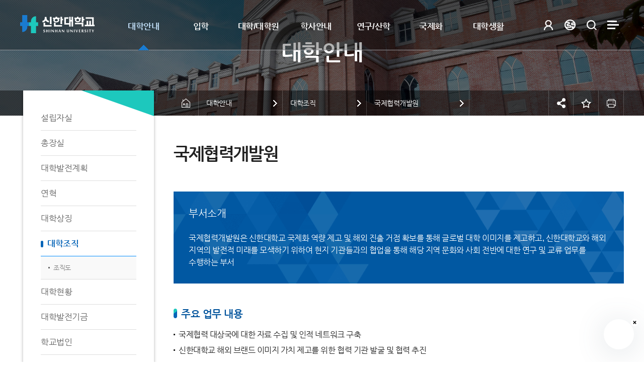

--- FILE ---
content_type: text/html;charset=UTF-8
request_url: https://www.shinhan.ac.kr/kr/4751/subview.do
body_size: 182792
content:


















     
	
	
















 <!DOCTYPE HTML>
<!--[if lt IE 7 ]><html dir="ltr" lang="ko" class="no-js ie ie6 lte7 lte8 lte9"><![endif]-->
<!--[if IE 7 ]><html dir="ltr" lang="ko" class="no-js ie ie7 lte7 lte8 lte9"><![endif]--> 
<!--[if IE 8 ]><html dir="ltr" lang="ko" class="no-js ie ie8 lte8 lte9"><![endif]-->
<!--[if IE 9 ]><html dir="ltr" lang="ko" class="no-js ie ie9 lte9"><![endif]-->
<!--[if (gt IE 9)|!(IE)]><!--><html dir="ltr" lang="ko" class="no-js"><!--<![endif]-->
  <head>
	<meta charset="UTF-8">
	<title>국제협력개발원</title>
	




















  












	
	
		
		
		
	



<meta http-equiv="X-UA-Compatible" content="IE=edge">
<meta id="resResponsiveViewport" name="viewport" content="width=device-width, initial-scale=1, minimum-scale=0.5, maximum-scale=1, user-scalable=yes">

	<meta name="apple-mobile-web-app-title" content="국제협력개발원">
	
	<meta name="description" content="">
	<meta name="keywords" content="">
	<meta property="og:title" content="국제협력개발원">
	<meta property="og:site_name" content="신한대학교">
	<meta property="og:url" content="https://www.shinhan.ac.kr:443/kr/4751/subview.do?">
	<meta property="og:image" content="">
	<meta property="og:description" content="">
	
	<meta name="twitter:card" content="summary">
	<meta name="twitter:title" content="국제협력개발원">
	<meta name="twitter:url" content="https://www.shinhan.ac.kr:443/kr/4751/subview.do?">
	<meta name="twitter:image" content="">
	<meta name="twitter:description" content="">

<meta name="generator" content="K2Web Wizard"> 


 

	<script src="/Web-home/js/jquery-1.9.1.min.js"></script>
	<script src="/Web-home/js/jquery-migrate-1.2.1.js"></script>
	<script src="/Web-home/js/jquery-ui-1.11.0.js"></script>
	<script src="/Web-home/plugin/simplemodal/js/jquery.simplemodal-1.4.4.js"></script>
	
	<script src="/Web-home/js/jquery.blockUI.js"></script>
	<script>
		var urlPattern = ".do";
		var defaultTextSiteId = "kr";
	</script>
	<script src="/Web-home/js/common.js"></script>

	
	<script src="/Web-home/_UI/js/_lib/modernizr.min.js"></script>
	<script src="/Web-home/_UI/js/_lib/jquery.mCustomScrollbar.js"></script>
	<script src="/Web-home/_UI/js/_lib/jquery.jshowoff.js"></script>
	<script src="/Web-home/_UI/js/_lib/jquery.bxslider.js"></script>
	
	
	<link rel="stylesheet" href="/Web-home/_UI/css/common/mCustomScrollbar.css">
	
	
	
	<script src="/Web-home/_SITES/js/common/common.js"></script>
	<script src="/Web-home/fnct/site/user/js/site_user.js"></script>
	
	<link rel="stylesheet" href="/Web-home/_UI/css/common/blockUI.css">
	<link rel="stylesheet" href="/Web-home/_UI/css/common/normalize.css">
	<link rel="stylesheet" href="/Web-home/_SITES/css/common/common.css">
	<link rel="stylesheet" href="/Web-home/_SITES/css/content/content.css">
	<link rel="stylesheet" href="/Web-home/_UI/css/lang/common_ko.css">
			
	

	
	
	
	
	
	
		
	
	

	
		
		
			<link rel="stylesheet" href="/Web-home/content/skin/skin0/style.css">
		
	
	
	
	
	<link rel="stylesheet" href="/Web-home/_UI/css/guide/responsive.css">
	
		
			<!-- PC + TABLET + MOBILE -->
			<link media="only screen and (max-width: 820px)" href="/Web-home/_UI/css/guide/responsiveMobile.css?v=13922114" rel="stylesheet">
			<link media="only screen and (min-width: 821px) and (max-width: 1200px)" href="/Web-home/_UI/css/guide/responsiveTablet.css?v=13922114" rel="stylesheet">
			<link media="only screen and (min-width: 1201px)" href="/Web-home/_UI/css/guide/responsiveDesktop.css?v=13922114" rel="stylesheet">
		
		
		
		
	
	
	
	 
	
	<link href="/sites/kr/masterSkin/kr_JW_MS_K2WT001_S/css/master.css?v=13922114" rel="stylesheet">
	
		
			<!-- PC + TABLET + MOBILE -->
			<link media="only screen and (max-width: 820px)" href="/sites/kr/masterSkin/kr_JW_MS_K2WT001_S/css/master_mobile.css?v=13922114" rel="stylesheet">
			<link media="only screen and (min-width: 821px) and (max-width: 1200px)" href="/sites/kr/masterSkin/kr_JW_MS_K2WT001_S/css/master_tablet.css?v=13922114" rel="stylesheet">
			<link media="only screen and (min-width: 1201px)" href="/sites/kr/masterSkin/kr_JW_MS_K2WT001_S/css/master_desktop.css?v=13922114" rel="stylesheet">
		
		
		
		
	
	
	
	
	
	
		
			<!-- PC + TABLET + MOBILE -->
			<link media="only screen and (max-width: 820px)" href="/sites/kr/style/css/site_contents_Mobile.css?v=13922114" rel="stylesheet">
			<link media="only screen and (min-width: 821px) and (max-width: 1200px)" href="/sites/kr/style/css/site_contents_Tablet.css?v=13922114" rel="stylesheet">
			<link media="only screen and (min-width: 1201px)" href="/sites/kr/style/css/site_contents_Desktop.css?v=13922114" rel="stylesheet">
		
		
		
		
	
	
	
	
	<link rel="stylesheet" href="/Web-home/_SITES/css/fnct/fnct.css?v=13922114">
	
		
			<!-- PC + TABLET + MOBILE -->
			<link media="only screen and (max-width: 820px)" href="/Web-home/_SITES/css/fnct/fnctMobile.css?v=13922114" rel="stylesheet">
			<link media="only screen and (min-width: 821px) and (max-width: 1200px)" href="/Web-home/_SITES/css/fnct/fnctTablet.css?v=13922114" rel="stylesheet">
			<link media="only screen and (min-width: 1201px)" href="/Web-home/_SITES/css/fnct/fnctDesktop.css?v=13922114" rel="stylesheet">
		
		
		
		
	
	
	
		
			<!-- PC + TABLET + MOBILE -->
			<script>
				function adjustStyle(width) {
					var isMobile = true;
					var isTablet = true;
					var $w7viewPort = $("#resResponsiveViewport");
					width = parseInt(width);
					if ( isMobile && (width < 820)) {/*mobile*/
						$("._responsiveObj").removeClass("Desktop");
						$("._responsiveObj").removeClass("Tablet");
						$("._responsiveObj").addClass("Mobile");
						$w7viewPort.attr("content", "width=820, user-scalable=no");
						$("body").css("zoom","1");
					} else if ( isTablet && ((width >= 821) && (width <= 1200)) ) {/*Tablet*/
						$("._responsiveObj").removeClass("Desktop");
						$("._responsiveObj").addClass("Tablet");
						$("._responsiveObj").removeClass("Mobile");
						$w7viewPort.attr("content", "width=1200, user-scalable=no");
						$("body").css("zoom","1");
					} else if ((width > 1201)) {/*Desktop*/
						$("._responsiveObj").addClass("Desktop");
						$("._responsiveObj").removeClass("Tablet");
						$("._responsiveObj").removeClass("Mobile");
						$w7viewPort.attr("content", "width=device-width, initial-scale=1");
						$("body").removeAttr("style");
					}
				}
			</script>
		
		
		
	
	
	<script>
	$(function() {
		if( typeof(window["adjustStyle"]) == "function" ){
			adjustStyle($(this).width());
			
			$(window).resize(function() {
				adjustStyle($(this).width());
			});
		}else{
			$("._responsiveObj").addClass("Desktop");
		}
	});
	</script>
	
	
	
		
		
			<!-- sub,popup,etc -->
		
	
	
	<!-- [M/S RESOURCE] -->
	
	
<link rel="stylesheet" href="/Web-home/fnct/popup/template/css/popup_total.css">    
<script>
	$(document).ready(function() {
		$(".PZwindow").parent("._obj").css("overflow","visible");
	});
	$(function() {
		var id = "";
		var cookieNm = "";
		
		//레이어 팝업
		if( $( "div.PZwindow._LYR" ).size() > 0 ) {
			//보지않음 처리된 레이어팝업 :  fadeOut
			$( "div.PZwindow._LYR" ).each( function() {
				id = $( this ).attr( "id" ).replace( "PZwindow", "" );
				cookieNm = "popup" + id;
				if( getCookie( cookieNm ) != "done" ) {
					$( '#PZwindow' + id ).fadeIn();
				}
			});
			
			//레이어 팝업창 draggable
			$( "div.PZwindow._LYR" ).draggable(); 
		}
		
		//윈도우팝업
		if( $( "div.PZwindow._WINDOW" ).size() > 0 ) {
			//보지않음 처리되지 않은 윈도우팝업 : window.open
			var mgWidth = "";
			var mgHeight = "";
			var lcTop = "";
			var lcLeft = "";
			var artclSj = "";
			var url = "";
			var windowOption = "";
			$( "div.PZwindow._WINDOW" ).each(function() {
				id = $( this ).attr( "id" ).replace( "PZwindow", "" );
				cookieNm = $( this ).find( "input[id='cookieNm" + id + "']" ).val();
				
				if( getCookie( cookieNm ) != "done" ) {
					mgWidth = $( this ).find( "input[id='mgWidth" + id + "']" ).val();
					mgHeight = parseInt( $( this ).find( "input[id='mgHeight" + id + "']" ).val() ) + 20;
					lcTop = $( this ).find( "input[id='lcTop" + id + "']" ).val();
					lcLeft = $( this ).find( "input[id='lcLeft" + id + "']" ).val();
					artclSj = $( this ).find( "input[id='artclSj" + id + "']" ).val();
					url = kurl( "/popup/" + $( "#popupSiteId" ).val() + "/" + id + "/viewWindowPopup" );
					windowOption = "width=" + mgWidth + "px, height=" + mgHeight + "px, left=" + lcLeft + "px, top=" + lcTop + "px";			
					
					window.open( url, artclSj, windowOption );
				}
			});
		}
	});

	function setCookie( name, value, expiredays ) {
		var todayDate = new Date();
		todayDate.setDate( todayDate.getDate() + expiredays );
		document.cookie = name + "=" + escape( value ) + "; path=/; expires=" + todayDate.toGMTString() + ";"
	}

	function PZwindowClose(popupArtclSeq, obj) {
		if ( $( obj ).attr( "checked" ) ) {
			if( $( obj ).val() == "day" ) {									
				setCookie( "popup" + popupArtclSeq, "done" , 1 ); 
			} else if( $( obj ).val() == "week" ) {									
				setCookie( "popup" + popupArtclSeq, "done" , 7 ); 
			} else if( $( obj ).val() == "none" ) {									
				setCookie( "popup" + popupArtclSeq, "done" , 365 ); 
			}
		}
		
		$( '#PZwindow' + popupArtclSeq ).hide();
	}

	function closeWin(popupArtclSeq){
		$( '#PZwindow' + popupArtclSeq ).fadeOut();
	}
	
	function getCookie(name){
		var nameOfCookie = name + "=";
		var x = 0;
		while ( x != document.cookie.length ){
			var y = ( x + nameOfCookie.length );
			if ( document.cookie.substring( x, y ) == nameOfCookie ) {
				if ( ( endOfCookie=document.cookie.indexOf( ";", y ) ) == -1 )
					endOfCookie = document.cookie.length;
					return unescape( document.cookie.substring( y, endOfCookie ) );
				}
				x = document.cookie.indexOf( " ", x ) + 1;
				if ( x == 0 )
					break;
		}
		
		return "";
	}
</script>
	
	<!-- [FNCT RESOURCE] -->
	
	<!-- [END] -->
	
	
	
		
				
		
		
	
	
	<!-- [SITES:S] -->
	
	
	
	<link href="/sites/kr/style/css/style.css?v=13922114" rel="stylesheet">

	
		
			<!-- PC + TABLET + MOBILE -->
			<link media="only screen and (max-width: 820px)" href="/sites/kr/style/css/style_common_Mobile.css?v=13922114" rel="stylesheet">
			<link media="only screen and (min-width: 821px) and (max-width: 1200px)" href="/sites/kr/style/css/style_common_Tablet.css?v=13922114" rel="stylesheet">
			<link media="only screen and (min-width: 1201px)" href="/sites/kr/style/css/style_common_Desktop.css?v=13922114" rel="stylesheet">
		
		
		
		
	  
	
	
	
	
	 
	
	<script src="/sites/kr/masterSkin/kr_JW_MS_K2WT001_S/js/script.js"></script>
	
	
	
	<script src="/sites/kr/style/js/script.js"></script>

	

















 




<!--[if lt IE 9]>

	<script src="//html5shiv.googlecode.com/svn/trunk/html5.js"></script>
	<script src="//ie7-js.googlecode.com/svn/version/2.1(beta4)/IE9.js"></script>
	<script src="//oss.maxcdn.com/libs/respond.js/1.3.0/respond.min.js"></script>

<![endif]-->

	<!-- made -->
	<link rel="stylesheet" href="/sites/guide/style/css/guide.css" media="all">
	<link rel="stylesheet" href="/sites/kr/style/css/layout.css" media="all">
	<link rel="stylesheet" href="/sites/kr/style/css/content.css" media="all">
	<link rel="stylesheet" href="/sites/kr/style/css/slick.css" media="all">
	<link rel="stylesheet" href="/sites/kr/style/css/slick-theme.css" media="all">

	<script type="text/javascript" src="/sites/kr/style/js/sns.js"></script>	
	
	<script type="text/javascript" src="/sites/kr/style/js/favorite.js"></script>
	<script type="text/javascript" src="/sites/kr/style/js/jquery.printElement.js"></script>	
	<script type="text/javascript" src="/sites/kr/style/js/global.js"></script>
	<script type="text/javascript" src="/sites/kr/style/js/sub.js"></script>
	<script src='https://ajax.googleapis.com/ajax/libs/jqueryui/1.11.4/jquery-ui.min.js'></script>
	<script type="text/javascript" src="/sites/kr/style/js/jquery.simple-sidebar.min.js"></script>	
	<script type="text/javascript" src="//code.jquery.com/jquery-migrate-1.2.1.min.js"></script>
	<script type="text/javascript" src="/sites/kr/style/js/slick.min.js"></script>

	
	<!-- made -->
	
  </head>
  <body class="sub _responsiveObj page4751">

	<!--바로가기메뉴-->
	<dl class="skipMenu">
	  <dt><strong class="hidden">바로가기 메뉴</strong></dt>
	  <dd><a href="#wrapContent" class="accessibility01" title="본문 바로가기">본문 바로가기</a></dd>
	  <dd><a href="#mainNav" class="accessibility01" title="주메뉴 바로가기">주메뉴 바로가기</a></dd>
	</dl>
	<!--바로가기메뉴-->


	<!--visual---------->
	<div class="subVisual"></div>
	<!--visual---------->	

	<!--top1---------->
	<div id="topSec_1">
	  <div class="topSec_1_con">
		<div class="con_a">
		  <a href="/kr/index.do" class="logo"><img src="/sites/kr/images/logo.png" alt="신한대학교"></a>
		  <a href="/kr/index.do" class="logo_on"><img src="/sites/kr/images/logo_b.png" alt="신한대학교"></a>
		</div>
		<div class="con_c">
		  <a href="#" class="mMenuOpen">메뉴 열기</a>
		  <div id="mainNav">
			<div class="mMenuTop">
			  <a href="http://china.shinhan.ac.kr" class="m_gotoChn" title="새창" target="_blank">中國語</a>
			  <a href="http://en.shinhan.ac.kr" class="m_gotoEng" title="새창" target="_blank">ENG<span>LISH</span></a>
			  

















 

	


	
	
		<a href="/subLogin/kr/view.do?layout=unknown" class="gotoLogin" title="로그인">로그인</a>
	

	
	
	

			</div>
			<div class="mainNavBg"></div>
			

















     

 
<nav id="menuUItop" class="menuUItop ">
	
	
	
	
	
	
		
		
		
		
			
			
				<div id="top_div" class="top_div div_1">
				<ul id="top_k2wiz_GNB"  class="top_k2wiz_GNB _wizOdr ul_1" >
			
			
			
			<li id="li_1_22" class="li_1_22 li_1">
		
		
		
		
		
		
		
		
		
		
		
		
		
		
		
			
			
			
			
			
			
			
		
		
		
		
		

		<a 	href="/kr/30/subview.do"
			id="top_k2wiz_GNB_22" 
			class="top_k2wiz_GNB_22 a_1 k2wiz_GNB_1"
			
			
			
			target="_self"
			
			
		>
			
			대학안내
			<input type="hidden" id="menuTitle_22" value="대학안내"/>
		</a>
		
		 	
		
		
		
		
			
		
		
		
		
	
		
		
		
		
			
			
			
				<div id="top_div_22" class="top_div_22 div_2">
				<ul id="top_k2wiz_GNB_ul_22"  class="top_k2wiz_GNB_ul_22 _wizOdr ul_2">
			
			
			<li id="li_2_30" class="li_2_30 li_2">
		
		
		
		
		
		
		
		
		
		
		
		
		
		
		
		
		
		
		

		<a 	href="/kr/30/subview.do"
			id="top_k2wiz_GNB_30" 
			class="top_k2wiz_GNB_30 a_2 k2wiz_GNB_22"
			
			
			
			target="_self"
			
			
		>
			
			설립자실
			<input type="hidden" id="menuTitle_30" value="설립자실"/>
		</a>
		
		 	
		
		
		
		
			
		
		
		
		
	
		
		
		
		
		
			</li>
			<li id="li_2_31" class="li_2_31 li_2">
		
		
		
		
		
		
		
		
		
		
		
		
		
		
			
			
			
			
			
			
			
		
		
		
		
		

		<a 	href="/kr/75/subview.do"
			id="top_k2wiz_GNB_31" 
			class="top_k2wiz_GNB_31 a_2 k2wiz_GNB_22"
			
			
			
			target="_self"
			
			
		>
			
			총장실
			<input type="hidden" id="menuTitle_31" value="총장실"/>
		</a>
		
		 	
		
		
		
		
			
		
		
		
		
	
		
		
		
		
			
			
			
				<div id="top_div_31" class="top_div_31 div_3">
				<ul id="top_k2wiz_GNB_ul_31"  class="top_k2wiz_GNB_ul_31 _wizOdr ul_3">
			
			
			<li id="li_3_75" class="li_3_75 li_3">
		
		
		
		
		
		
		
		
		
		
		
		
		
		
		
		
		
		
		

		<a 	href="/kr/75/subview.do"
			id="top_k2wiz_GNB_75" 
			class="top_k2wiz_GNB_75 a_3 k2wiz_GNB_31"
			
			
			
			target="_self"
			
			
		>
			
			총장 인사말
			<input type="hidden" id="menuTitle_75" value="총장 인사말"/>
		</a>
		
		 	
		
		
		
		
			
		
		
		
		
	
		
		
		
		
		
			</li>
			<li id="li_3_76" class="li_3_76 li_3">
		
		
		
		
		
		
		
		
		
		
		
		
		
		
		
		
		
		

		<a 	href="/kr/76/subview.do"
			id="top_k2wiz_GNB_76" 
			class="top_k2wiz_GNB_76 a_3 k2wiz_GNB_31"
			
			
			
			target="_self"
			
			
		>
			
			총장님 할 말 있어요
			<input type="hidden" id="menuTitle_76" value="총장님 할 말 있어요"/>
		</a>
		
		 	
		
		
		
		
			
		
		
		
		
	
		
		
		
		
		
			</li>
			<li id="li_3_77" class="li_3_77 li_3">
		
		
		
		
		
		
		
		
		
		
		
		
		
		
		
		
		
		

		<a 	href="/kr/77/subview.do"
			id="top_k2wiz_GNB_77" 
			class="top_k2wiz_GNB_77 a_3 k2wiz_GNB_31"
			
			
			
			target="_self"
			
			
		>
			
			인터뷰/연설문
			<input type="hidden" id="menuTitle_77" value="인터뷰/연설문"/>
		</a>
		
		 	
		
		
		
		
			
		
		
		
		
	
		
		
		
		
		
			</li>
			<li id="li_3_78" class="li_3_78 li_3">
		
		
		
		
		
		
		
		
		
		
		
		
		
		
		
		
		
		

		<a 	href="/kr/78/subview.do"
			id="top_k2wiz_GNB_78" 
			class="top_k2wiz_GNB_78 a_3 k2wiz_GNB_31"
			
			
			
			target="_self"
			
			
		>
			
			강성종 총장이 쏜다
			<input type="hidden" id="menuTitle_78" value="강성종 총장이 쏜다"/>
		</a>
		
		 	
		
		
		
		
			
		
		
		
		
	
		
		
		
		
		
		
			
						</li>
					</ul>
				</div>
			
			</li>
			<li id="li_2_32" class="li_2_32 li_2">
		
		
		
		
		
		
		
		
		
		
		
		
		
			
			
			
			
			
			
			
		
		
		
		
		

		<a 	href="/kr/79/subview.do"
			id="top_k2wiz_GNB_32" 
			class="top_k2wiz_GNB_32 a_2 k2wiz_GNB_22"
			
			
			
			target="_self"
			
			
		>
			
			대학발전계획
			<input type="hidden" id="menuTitle_32" value="대학발전계획"/>
		</a>
		
		 	
		
		
		
		
			
		
		
		
		
	
		
		
		
		
			
			
			
				<div id="top_div_32" class="top_div_32 div_3">
				<ul id="top_k2wiz_GNB_ul_32"  class="top_k2wiz_GNB_ul_32 _wizOdr ul_3">
			
			
			<li id="li_3_79" class="li_3_79 li_3">
		
		
		
		
		
		
		
		
		
		
		
		
		
		
		
		
		
		
		

		<a 	href="/kr/79/subview.do"
			id="top_k2wiz_GNB_79" 
			class="top_k2wiz_GNB_79 a_3 k2wiz_GNB_32"
			
			
			
			target="_self"
			
			
		>
			
			대학이념체계
			<input type="hidden" id="menuTitle_79" value="대학이념체계"/>
		</a>
		
		 	
		
		
		
		
			
		
		
		
		
	
		
		
		
		
		
			</li>
			<li id="li_3_80" class="li_3_80 li_3">
		
		
		
		
		
		
		
		
		
		
		
		
		
		
		
		
		
		

		<a 	href="/kr/80/subview.do"
			id="top_k2wiz_GNB_80" 
			class="top_k2wiz_GNB_80 a_3 k2wiz_GNB_32"
			
			
			
			target="_self"
			
			
		>
			
			대학비전체계
			<input type="hidden" id="menuTitle_80" value="대학비전체계"/>
		</a>
		
		 	
		
		
		
		
			
		
		
		
		
	
		
		
		
		
		
			</li>
			<li id="li_3_83" class="li_3_83 li_3">
		
		
		
		
		
		
		
		
		
		
		
		
		
		
		
		
		
		

		<a 	href="/kr/83/subview.do"
			id="top_k2wiz_GNB_83" 
			class="top_k2wiz_GNB_83 a_3 k2wiz_GNB_32"
			
			
			
			target="_self"
			
			
		>
			
			교육만족도
			<input type="hidden" id="menuTitle_83" value="교육만족도"/>
		</a>
		
		 	
		
		
		
		
			
		
		
		
		
	
		
		
		
		
		
		
			
						</li>
					</ul>
				</div>
			
			</li>
			<li id="li_2_33" class="li_2_33 li_2">
		
		
		
		
		
		
		
		
		
		
		
		
		
			
			
			
			
			
			
			
		
		
		
		
		

		<a 	href="/kr/84/subview.do"
			id="top_k2wiz_GNB_33" 
			class="top_k2wiz_GNB_33 a_2 k2wiz_GNB_22"
			
			
			
			target="_self"
			
			
		>
			
			연혁
			<input type="hidden" id="menuTitle_33" value="연혁"/>
		</a>
		
		 	
		
		
		
		
			
		
		
		
		
	
		
		
		
		
			
			
			
				<div id="top_div_33" class="top_div_33 div_3">
				<ul id="top_k2wiz_GNB_ul_33"  class="top_k2wiz_GNB_ul_33 _wizOdr ul_3">
			
			
			<li id="li_3_84" class="li_3_84 li_3">
		
		
		
		
		
		
		
		
		
		
		
		
		
		
		
		
		
		
		

		<a 	href="/kr/84/subview.do"
			id="top_k2wiz_GNB_84" 
			class="top_k2wiz_GNB_84 a_3 k2wiz_GNB_33"
			
			
			
			target="_self"
			
			
		>
			
			NOW ~ 2020&apos;s
			<input type="hidden" id="menuTitle_84" value="NOW ~ 2020&apos;s"/>
		</a>
		
		 	
		
		
		
		
			
		
		
		
		
	
		
		
		
		
		
			</li>
			<li id="li_3_3242" class="li_3_3242 li_3">
		
		
		
		
		
		
		
		
		
		
		
		
		
		
		
		
		
		

		<a 	href="/kr/3242/subview.do"
			id="top_k2wiz_GNB_3242" 
			class="top_k2wiz_GNB_3242 a_3 k2wiz_GNB_33"
			
			
			
			target="_self"
			
			
		>
			
			2010 ~ 2000&apos;s
			<input type="hidden" id="menuTitle_3242" value="2010 ~ 2000&apos;s"/>
		</a>
		
		 	
		
		
		
		
			
		
		
		
		
	
		
		
		
		
		
			</li>
			<li id="li_3_85" class="li_3_85 li_3">
		
		
		
		
		
		
		
		
		
		
		
		
		
		
		
		
		
		

		<a 	href="/kr/85/subview.do"
			id="top_k2wiz_GNB_85" 
			class="top_k2wiz_GNB_85 a_3 k2wiz_GNB_33"
			
			
			
			target="_self"
			
			
		>
			
			1990 ~ 1980&apos;s
			<input type="hidden" id="menuTitle_85" value="1990 ~ 1980&apos;s"/>
		</a>
		
		 	
		
		
		
		
			
		
		
		
		
	
		
		
		
		
		
			</li>
			<li id="li_3_86" class="li_3_86 li_3">
		
		
		
		
		
		
		
		
		
		
		
		
		
		
		
		
		
		

		<a 	href="/kr/86/subview.do"
			id="top_k2wiz_GNB_86" 
			class="top_k2wiz_GNB_86 a_3 k2wiz_GNB_33"
			
			
			
			target="_self"
			
			
		>
			
			1970 ~ 1960&apos;s
			<input type="hidden" id="menuTitle_86" value="1970 ~ 1960&apos;s"/>
		</a>
		
		 	
		
		
		
		
			
		
		
		
		
	
		
		
		
		
		
			</li>
			<li id="li_3_4797" class="li_3_4797 li_3">
		
		
		
		
		
		
		
		
		
		
		
		
		
		
		
		
		
		

		<a 	href="/kr/4797/subview.do"
			id="top_k2wiz_GNB_4797" 
			class="top_k2wiz_GNB_4797 a_3 k2wiz_GNB_33"
			
			
			
			target="_self"
			
			
		>
			
			1950 ~ 1940&apos;s
			<input type="hidden" id="menuTitle_4797" value="1950 ~ 1940&apos;s"/>
		</a>
		
		 	
		
		
		
		
			
		
		
		
		
	
		
		
		
		
		
		
			
						</li>
					</ul>
				</div>
			
			</li>
			<li id="li_2_34" class="li_2_34 li_2">
		
		
		
		
		
		
		
		
		
		
		
		
		
			
			
			
			
			
			
			
		
		
		
		
		

		<a 	href="/kr/87/subview.do"
			id="top_k2wiz_GNB_34" 
			class="top_k2wiz_GNB_34 a_2 k2wiz_GNB_22"
			
			
			
			target="_self"
			
			
		>
			
			대학상징
			<input type="hidden" id="menuTitle_34" value="대학상징"/>
		</a>
		
		 	
		
		
		
		
			
		
		
		
		
	
		
		
		
		
			
			
			
				<div id="top_div_34" class="top_div_34 div_3">
				<ul id="top_k2wiz_GNB_ul_34"  class="top_k2wiz_GNB_ul_34 _wizOdr ul_3">
			
			
			<li id="li_3_87" class="li_3_87 li_3">
		
		
		
		
		
		
		
		
		
		
		
		
		
		
		
		
		
		
		

		<a 	href="/kr/87/subview.do"
			id="top_k2wiz_GNB_87" 
			class="top_k2wiz_GNB_87 a_3 k2wiz_GNB_34"
			
			
			
			target="_self"
			
			
		>
			
			상징
			<input type="hidden" id="menuTitle_87" value="상징"/>
		</a>
		
		 	
		
		
		
		
			
		
		
		
		
	
		
		
		
		
		
			</li>
			<li id="li_3_88" class="li_3_88 li_3">
		
		
		
		
		
		
		
		
		
		
		
		
		
		
		
		
		
		

		<a 	href="/kr/88/subview.do"
			id="top_k2wiz_GNB_88" 
			class="top_k2wiz_GNB_88 a_3 k2wiz_GNB_34"
			
			
			
			target="_self"
			
			
		>
			
			심볼마크
			<input type="hidden" id="menuTitle_88" value="심볼마크"/>
		</a>
		
		 	
		
		
		
		
			
		
		
		
		
	
		
		
		
		
		
			</li>
			<li id="li_3_89" class="li_3_89 li_3">
		
		
		
		
		
		
		
		
		
		
		
		
		
		
		
		
		
		

		<a 	href="/kr/89/subview.do"
			id="top_k2wiz_GNB_89" 
			class="top_k2wiz_GNB_89 a_3 k2wiz_GNB_34"
			
			
			
			target="_self"
			
			
		>
			
			UI
			<input type="hidden" id="menuTitle_89" value="UI"/>
		</a>
		
		 	
		
		
		
		
			
		
		
		
		
	
		
		
		
		
		
			</li>
			<li id="li_3_90" class="li_3_90 li_3">
		
		
		
		
		
		
		
		
		
		
		
		
		
		
		
		
		
		

		<a 	href="/kr/90/subview.do"
			id="top_k2wiz_GNB_90" 
			class="top_k2wiz_GNB_90 a_3 k2wiz_GNB_34"
			
			
			
			target="_self"
			
			
		>
			
			슬로건
			<input type="hidden" id="menuTitle_90" value="슬로건"/>
		</a>
		
		 	
		
		
		
		
			
		
		
		
		
	
		
		
		
		
		
			</li>
			<li id="li_3_91" class="li_3_91 li_3">
		
		
		
		
		
		
		
		
		
		
		
		
		
		
		
		
		
		

		<a 	href="/kr/91/subview.do"
			id="top_k2wiz_GNB_91" 
			class="top_k2wiz_GNB_91 a_3 k2wiz_GNB_34"
			
			
			
			target="_self"
			
			
		>
			
			교가
			<input type="hidden" id="menuTitle_91" value="교가"/>
		</a>
		
		 	
		
		
		
		
			
		
		
		
		
	
		
		
		
		
		
		
			
						</li>
					</ul>
				</div>
			
			</li>
			<li id="li_2_35" class="li_2_35 li_2">
		
		
		
		
		
		
		
		
		
		
		
		
		
			
			
			
			
			
			
			
		
		
		
		
		

		<a 	href="/kr/92/subview.do"
			id="top_k2wiz_GNB_35" 
			class="top_k2wiz_GNB_35 a_2 k2wiz_GNB_22"
			
			
			
			target="_self"
			
			
		>
			
			대학조직
			<input type="hidden" id="menuTitle_35" value="대학조직"/>
		</a>
		
		 	
		
		
		
		
			
		
		
		
		
	
		
		
		
		
			
			
			
				<div id="top_div_35" class="top_div_35 div_3">
				<ul id="top_k2wiz_GNB_ul_35"  class="top_k2wiz_GNB_ul_35 _wizOdr ul_3">
			
			
			<li id="li_3_92" class="li_3_92 li_3">
		
		
		
		
		
		
		
		
		
		
		
		
		
		
		
		
		
		
		

		<a 	href="/kr/92/subview.do"
			id="top_k2wiz_GNB_92" 
			class="top_k2wiz_GNB_92 a_3 k2wiz_GNB_35"
			
			
			
			target="_self"
			
			
		>
			
			조직도
			<input type="hidden" id="menuTitle_92" value="조직도"/>
		</a>
		
		 	
		
		
		
		
			
		
		
		
		
	
		
		
		
		
		
			</li>
			<li id="li_3_5059" class="li_3_5059 li_3">
		
		
		
		
		
		
		
		
		
		
		
		
		
		
			
			
			
			
			
			
			
		
		
		
		
		

		<a 	href="/kr/5060/subview.do"
			id="top_k2wiz_GNB_5059" 
			class="top_k2wiz_GNB_5059 a_3 k2wiz_GNB_35"
			
			
			
			target="_self"
			
			
		>
			
			대학혁신본부
			<input type="hidden" id="menuTitle_5059" value="대학혁신본부"/>
		</a>
		
		 	
		
		
		
		
			
		
		
		
		
	
		
		
		
		
		
			</li>
			<li id="li_3_8386" class="li_3_8386 li_3">
		
		
		
		
		
		
		
		
		
		
		
		
		
		
		
		
		
		

		<a 	href="/kr/8386/subview.do"
			id="top_k2wiz_GNB_8386" 
			class="top_k2wiz_GNB_8386 a_3 k2wiz_GNB_35"
			
			
			
			target="_self"
			
			
		>
			
			국제사업본부
			<input type="hidden" id="menuTitle_8386" value="국제사업본부"/>
		</a>
		
		 	
		
		
		
		
			
		
		
		
		
	
		
		
		
		
		
			</li>
			<li id="li_3_93" class="li_3_93 li_3">
		
		
		
		
		
		
		
		
		
		
		
		
		
		
			
			
			
			
			
			
			
		
		
		
		
		

		<a 	href="/kr/199/subview.do"
			id="top_k2wiz_GNB_93" 
			class="top_k2wiz_GNB_93 a_3 k2wiz_GNB_35"
			
			
			
			target="_self"
			
			
		>
			
			교목실
			<input type="hidden" id="menuTitle_93" value="교목실"/>
		</a>
		
		 	
		
		
		
		
			
		
		
		
		
	
		
		
		
		
		
			</li>
			<li id="li_3_6571" class="li_3_6571 li_3">
		
		
		
		
		
		
		
		
		
		
		
		
		
		
			
			
			
			
			
			
			
		
		
		
		
		

		<a 	href="/kr/6572/subview.do"
			id="top_k2wiz_GNB_6571" 
			class="top_k2wiz_GNB_6571 a_3 k2wiz_GNB_35"
			
			
			
			target="_self"
			
			
		>
			
			대학혁신지원사업단
			<input type="hidden" id="menuTitle_6571" value="대학혁신지원사업단"/>
		</a>
		
		 	
		
		
		
		
			
		
		
		
		
	
		
		
		
		
		
			</li>
			<li id="li_3_9093" class="li_3_9093 li_3">
		
		
		
		
		
		
		
		
		
		
		
		
		
		
		
		
		
		

		<a 	href="/kr/9093/subview.do"
			id="top_k2wiz_GNB_9093" 
			class="top_k2wiz_GNB_9093 a_3 k2wiz_GNB_35"
			
			
			
			target="_self"
			
			
		>
			
			탄소중립지원센터
			<input type="hidden" id="menuTitle_9093" value="탄소중립지원센터"/>
		</a>
		
		 	
		
		
		
		
			
		
		
		
		
	
		
		
		
		
		
			</li>
			<li id="li_3_6901" class="li_3_6901 li_3">
		
		
		
		
		
		
		
		
		
		
		
		
		
		
		
		
		
		

		<a 	href="/kr/6901/subview.do"
			id="top_k2wiz_GNB_6901" 
			class="top_k2wiz_GNB_6901 a_3 k2wiz_GNB_35"
			
			
			
			target="_self"
			
			
		>
			
			SW중심대학사업단
			<input type="hidden" id="menuTitle_6901" value="SW중심대학사업단"/>
		</a>
		
		 	
		
		
		
		
			
		
		
		
		
	
		
		
		
		
		
			</li>
			<li id="li_3_94" class="li_3_94 li_3">
		
		
		
		
		
		
		
		
		
		
		
		
		
		
			
			
			
			
			
			
			
		
		
		
		
		

		<a 	href="/kr/200/subview.do"
			id="top_k2wiz_GNB_94" 
			class="top_k2wiz_GNB_94 a_3 k2wiz_GNB_35"
			
			
			
			target="_self"
			
			
		>
			
			비서실
			<input type="hidden" id="menuTitle_94" value="비서실"/>
		</a>
		
		 	
		
		
		
		
			
		
		
		
		
	
		
		
		
		
		
			</li>
			<li id="li_3_95" class="li_3_95 li_3">
		
		
		
		
		
		
		
		
		
		
		
		
		
		
		
		
		
		

		<a 	href="/kr/95/subview.do"
			id="top_k2wiz_GNB_95" 
			class="top_k2wiz_GNB_95 a_3 k2wiz_GNB_35"
			
			
			
			target="_self"
			
			
		>
			
			평가센터
			<input type="hidden" id="menuTitle_95" value="평가센터"/>
		</a>
		
		 	
		
		
		
		
			
		
		
		
		
	
		
		
		
		
		
			</li>
			<li id="li_3_96" class="li_3_96 li_3">
		
		
		
		
		
		
		
		
		
		
		
		
		
		
		
		
		
		

		<a 	href="/kr/96/subview.do"
			id="top_k2wiz_GNB_96" 
			class="top_k2wiz_GNB_96 a_3 k2wiz_GNB_35"
			
			
			
			target="_self"
			
			
		>
			
			법무감사팀
			<input type="hidden" id="menuTitle_96" value="법무감사팀"/>
		</a>
		
		 	
		
		
		
		
			
		
		
		
		
	
		
		
		
		
		
			</li>
			<li id="li_3_4776" class="li_3_4776 li_3">
		
		
		
		
		
		
		
		
		
		
		
		
		
		
		
		
		
		

		<a 	href="/kr/4776/subview.do"
			id="top_k2wiz_GNB_4776" 
			class="top_k2wiz_GNB_4776 a_3 k2wiz_GNB_35"
			
			
			
			target="_self"
			
			
		>
			
			특임부총장
			<input type="hidden" id="menuTitle_4776" value="특임부총장"/>
		</a>
		
		 	
		
		
		
		
			
		
		
		
		
	
		
		
		
		
		
			</li>
			<li id="li_3_4777" class="li_3_4777 li_3">
		
		
		
		
		
		
		
		
		
		
		
		
		
		
		
		
		
		

		<a 	href="/kr/4777/subview.do"
			id="top_k2wiz_GNB_4777" 
			class="top_k2wiz_GNB_4777 a_3 k2wiz_GNB_35"
			
			
			
			target="_self"
			
			
		>
			
			연구부총장
			<input type="hidden" id="menuTitle_4777" value="연구부총장"/>
		</a>
		
		 	
		
		
		
		
			
		
		
		
		
	
		
		
		
		
		
			</li>
			<li id="li_3_97" class="li_3_97 li_3">
		
		
		
		
		
		
		
		
		
		
		
		
		
		
		
		
		
		

		<a 	href="/kr/97/subview.do"
			id="top_k2wiz_GNB_97" 
			class="top_k2wiz_GNB_97 a_3 k2wiz_GNB_35"
			
			
			
			target="_self"
			
			
		>
			
			행정부총장
			<input type="hidden" id="menuTitle_97" value="행정부총장"/>
		</a>
		
		 	
		
		
		
		
			
		
		
		
		
	
		
		
		
		
		
			</li>
			<li id="li_3_98" class="li_3_98 li_3">
		
		
		
		
		
		
		
		
		
		
		
		
		
		
		
		
		
		

		<a 	href="/kr/98/subview.do"
			id="top_k2wiz_GNB_98" 
			class="top_k2wiz_GNB_98 a_3 k2wiz_GNB_35"
			
			
			
			target="_self"
			
			
		>
			
			교학부총장
			<input type="hidden" id="menuTitle_98" value="교학부총장"/>
		</a>
		
		 	
		
		
		
		
			
		
		
		
		
	
		
		
		
		
		
			</li>
			<li id="li_3_99" class="li_3_99 li_3">
		
		
		
		
		
		
		
		
		
		
		
		
		
		
			
			
			
			
			
			
			
		
		
		
		
		

		<a 	href="/kr/260/subview.do"
			id="top_k2wiz_GNB_99" 
			class="top_k2wiz_GNB_99 a_3 k2wiz_GNB_35"
			
			
			
			target="_self"
			
			
		>
			
			대학본부
			<input type="hidden" id="menuTitle_99" value="대학본부"/>
		</a>
		
		 	
		
		
		
		
			
		
		
		
		
	
		
		
		
		
		
			</li>
			<li id="li_3_100" class="li_3_100 li_3">
		
		
		
		
		
		
		
		
		
		
		
		
		
		
			
			
			
			
			
			
			
		
		
		
		
		

		<a 	href="/kr/283/subview.do"
			id="top_k2wiz_GNB_100" 
			class="top_k2wiz_GNB_100 a_3 k2wiz_GNB_35"
			
			
			
			target="_self"
			
			
		>
			
			부속기관
			<input type="hidden" id="menuTitle_100" value="부속기관"/>
		</a>
		
		 	
		
		
		
		
			
		
		
		
		
	
		
		
		
		
		
			</li>
			<li id="li_3_101" class="li_3_101 li_3">
		
		
		
		
		
		
		
		
		
		
		
		
		
		
			
			
			
			
			
			
			
		
		
		
		
		

		<a 	href="/kr/287/subview.do"
			id="top_k2wiz_GNB_101" 
			class="top_k2wiz_GNB_101 a_3 k2wiz_GNB_35"
			
			
			
			target="_self"
			
			
		>
			
			부속교육기관
			<input type="hidden" id="menuTitle_101" value="부속교육기관"/>
		</a>
		
		 	
		
		
		
		
			
		
		
		
		
	
		
		
		
		
		
			</li>
			<li id="li_3_102" class="li_3_102 li_3">
		
		
		
		
		
		
		
		
		
		
		
		
		
		
			
			
			
			
			
			
			
		
		
		
		
		

		<a 	href="/kr/217/subview.do"
			id="top_k2wiz_GNB_102" 
			class="top_k2wiz_GNB_102 a_3 k2wiz_GNB_35"
			
			
			
			target="_self"
			
			
		>
			
			부설기관
			<input type="hidden" id="menuTitle_102" value="부설기관"/>
		</a>
		
		 	
		
		
		
		
			
		
		
		
		
	
		
		
		
		
		
			</li>
			<li id="li_3_103" class="li_3_103 li_3">
		
		
		
		
		
		
		
		
		
		
		
		
		
		
			
			
			
			
			
			
			
		
		
		
		
		

		<a 	href="/kr/218/subview.do"
			id="top_k2wiz_GNB_103" 
			class="top_k2wiz_GNB_103 a_3 k2wiz_GNB_35"
			
			
			
			target="_self"
			
			
		>
			
			부설연구기관
			<input type="hidden" id="menuTitle_103" value="부설연구기관"/>
		</a>
		
		 	
		
		
		
		
			
		
		
		
		
	
		
		
		
		
		
			</li>
			<li id="li_3_104" class="li_3_104 li_3">
		
		
		
		
		
		
		
		
		
		
		
		
		
		
			
			
			
			
			
			
			
		
		
		
		
		

		<a 	href="/kr/221/subview.do"
			id="top_k2wiz_GNB_104" 
			class="top_k2wiz_GNB_104 a_3 k2wiz_GNB_35"
			
			
			
			target="_self"
			
			
		>
			
			산학협력단
			<input type="hidden" id="menuTitle_104" value="산학협력단"/>
		</a>
		
		 	
		
		
		
		
			
		
		
		
		
	
		
		
		
		
		
			</li>
			<li id="li_3_105" class="li_3_105 li_3">
		
		
		
		
		
		
		
		
		
		
		
		
		
		
			
			
			
			
			
			
			
		
		
		
		
		

		<a 	href="/kr/132/subview.do"
			id="top_k2wiz_GNB_105" 
			class="top_k2wiz_GNB_105 a_3 k2wiz_GNB_35"
			
			
			
			target="_self"
			
			
		>
			
			단과대학
			<input type="hidden" id="menuTitle_105" value="단과대학"/>
		</a>
		
		 	
		
		
		
		
			
		
		
		
		
	
		
		
		
		
		
			</li>
			<li id="li_3_106" class="li_3_106 li_3">
		
		
		
		
		
		
		
		
		
		
		
		
		
		
		
		
		
		
			
			
		

		<a 	href="http://gs.shinhan.ac.kr/"
			id="top_k2wiz_GNB_106" 
			class="top_k2wiz_GNB_106 a_3 k2wiz_GNB_35"
			
			
			
			target="_blank"
			
			
		>
			
			대학원
			<input type="hidden" id="menuTitle_106" value="대학원"/>
		</a>
		
		 	
		
		
		
		
			
		
		
		
		
	
		
		
		
		
		
			</li>
			<li id="li_3_4343" class="li_3_4343 li_3">
		
		
		
		
		
		
		
		
		
		
		
		
		
		
			
			
			
			
			
			
			
		
		
		
		
		

		<a 	href="/kr/4344/subview.do"
			id="top_k2wiz_GNB_4343" 
			class="top_k2wiz_GNB_4343 a_3 k2wiz_GNB_35"
			
			
			
			target="_self"
			
			
		>
			
			ESG혁신단
			<input type="hidden" id="menuTitle_4343" value="ESG혁신단"/>
		</a>
		
		 	
		
		
		
		
			
		
		
		
		
	
		
		
		
		
		
			</li>
			<li id="li_3_4751" class="li_3_4751 li_3">
		
		
		
		
		
		
		
		
		
		
		
		
		
		
		
		
		
		

		<a 	href="/kr/4751/subview.do"
			id="top_k2wiz_GNB_4751" 
			class="top_k2wiz_GNB_4751 a_3 k2wiz_GNB_35"
			
			
			
			target="_self"
			
			
		>
			
			국제협력개발원
			<input type="hidden" id="menuTitle_4751" value="국제협력개발원"/>
		</a>
		
		 	
		
		
		
		
			
		
		
		
		
	
		
		
		
		
		
			</li>
			<li id="li_3_8823" class="li_3_8823 li_3">
		
		
		
		
		
		
		
		
		
		
		
		
		
		
			
			
			
			
			
			
			
		
		
		
		
		

		<a 	href="/kr/8822/subview.do"
			id="top_k2wiz_GNB_8823" 
			class="top_k2wiz_GNB_8823 a_3 k2wiz_GNB_35"
			
			
			
			target="_self"
			
			
		>
			
			국제대학
			<input type="hidden" id="menuTitle_8823" value="국제대학"/>
		</a>
		
		 	
		
		
		
		
			
		
		
		
		
	
		
		
		
		
		
		
			
						</li>
					</ul>
				</div>
			
			</li>
			<li id="li_2_36" class="li_2_36 li_2">
		
		
		
		
		
		
		
		
		
		
		
		
		
			
			
			
			
			
			
			
		
		
		
		
		

		<a 	href="/kr/107/subview.do"
			id="top_k2wiz_GNB_36" 
			class="top_k2wiz_GNB_36 a_2 k2wiz_GNB_22"
			
			
			
			target="_self"
			
			
		>
			
			대학현황
			<input type="hidden" id="menuTitle_36" value="대학현황"/>
		</a>
		
		 	
		
		
		
		
			
		
		
		
		
	
		
		
		
		
			
			
			
				<div id="top_div_36" class="top_div_36 div_3">
				<ul id="top_k2wiz_GNB_ul_36"  class="top_k2wiz_GNB_ul_36 _wizOdr ul_3">
			
			
			<li id="li_3_107" class="li_3_107 li_3">
		
		
		
		
		
		
		
		
		
		
		
		
		
		
		
		
		
		
		

		<a 	href="/kr/107/subview.do"
			id="top_k2wiz_GNB_107" 
			class="top_k2wiz_GNB_107 a_3 k2wiz_GNB_36"
			
			
			
			target="_self"
			
			
		>
			
			규정집
			<input type="hidden" id="menuTitle_107" value="규정집"/>
		</a>
		
		 	
		
		
		
		
			
		
		
		
		
	
		
		
		
		
		
			</li>
			<li id="li_3_108" class="li_3_108 li_3">
		
		
		
		
		
		
		
		
		
		
		
		
		
		
		
		
		
		

		<a 	href="/kr/108/subview.do"
			id="top_k2wiz_GNB_108" 
			class="top_k2wiz_GNB_108 a_3 k2wiz_GNB_36"
			
			
			
			target="_self"
			
			
		>
			
			예산/결산
			<input type="hidden" id="menuTitle_108" value="예산/결산"/>
		</a>
		
		 	
		
		
		
		
			
		
		
		
		
	
		
		
		
		
		
			</li>
			<li id="li_3_109" class="li_3_109 li_3">
		
		
		
		
		
		
		
		
		
		
		
		
		
		
		
		
		
		
			
			
		

		<a 	href="https://www.academyinfo.go.kr"
			id="top_k2wiz_GNB_109" 
			class="top_k2wiz_GNB_109 a_3 k2wiz_GNB_36"
			
			
			
			target="_blank"
			
			
		>
			
			대학정보공시
			<input type="hidden" id="menuTitle_109" value="대학정보공시"/>
		</a>
		
		 	
		
		
		
		
			
		
		
		
		
	
		
		
		
		
		
			</li>
			<li id="li_3_6806" class="li_3_6806 li_3">
		
		
		
		
		
		
		
		
		
		
		
		
		
		
		
		
		
		

		<a 	href="/kr/6806/subview.do"
			id="top_k2wiz_GNB_6806" 
			class="top_k2wiz_GNB_6806 a_3 k2wiz_GNB_36"
			
			
			
			target="_self"
			
			
		>
			
			이사장업무추진비
			<input type="hidden" id="menuTitle_6806" value="이사장업무추진비"/>
		</a>
		
		 	
		
		
		
		
			
		
		
		
		
	
		
		
		
		
		
			</li>
			<li id="li_3_110" class="li_3_110 li_3">
		
		
		
		
		
		
		
		
		
		
		
		
		
		
		
		
		
		

		<a 	href="/kr/110/subview.do"
			id="top_k2wiz_GNB_110" 
			class="top_k2wiz_GNB_110 a_3 k2wiz_GNB_36"
			
			
			
			target="_self"
			
			
		>
			
			총장업무추진비
			<input type="hidden" id="menuTitle_110" value="총장업무추진비"/>
		</a>
		
		 	
		
		
		
		
			
		
		
		
		
	
		
		
		
		
		
			</li>
			<li id="li_3_111" class="li_3_111 li_3">
		
		
		
		
		
		
		
		
		
		
		
		
		
		
		
		
		
		

		<a 	href="/kr/111/subview.do"
			id="top_k2wiz_GNB_111" 
			class="top_k2wiz_GNB_111 a_3 k2wiz_GNB_36"
			
			
			
			target="_self"
			
			
		>
			
			대학요람
			<input type="hidden" id="menuTitle_111" value="대학요람"/>
		</a>
		
		 	
		
		
		
		
			
		
		
		
		
	
		
		
		
		
		
			</li>
			<li id="li_3_112" class="li_3_112 li_3">
		
		
		
		
		
		
		
		
		
		
		
		
		
		
			
			
			
			
			
			
			
		
		
		
		
		

		<a 	href="/kr/222/subview.do"
			id="top_k2wiz_GNB_112" 
			class="top_k2wiz_GNB_112 a_3 k2wiz_GNB_36"
			
			
			
			target="_self"
			
			
		>
			
			대학평의원회
			<input type="hidden" id="menuTitle_112" value="대학평의원회"/>
		</a>
		
		 	
		
		
		
		
			
		
		
		
		
	
		
		
		
		
		
			</li>
			<li id="li_3_113" class="li_3_113 li_3">
		
		
		
		
		
		
		
		
		
		
		
		
		
		
		
		
		
		

		<a 	href="/kr/113/subview.do"
			id="top_k2wiz_GNB_113" 
			class="top_k2wiz_GNB_113 a_3 k2wiz_GNB_36"
			
			
			
			target="_self"
			
			
		>
			
			자체평가
			<input type="hidden" id="menuTitle_113" value="자체평가"/>
		</a>
		
		 	
		
		
		
		
			
		
		
		
		
	
		
		
		
		
		
		
			
						</li>
					</ul>
				</div>
			
			</li>
			<li id="li_2_37" class="li_2_37 li_2">
		
		
		
		
		
		
		
		
		
		
		
		
		
		
		
		
		

		<a 	href="/kr/37/subview.do"
			id="top_k2wiz_GNB_37" 
			class="top_k2wiz_GNB_37 a_2 k2wiz_GNB_22"
			
			
			
			target="_self"
			
			
		>
			
			대학발전기금
			<input type="hidden" id="menuTitle_37" value="대학발전기금"/>
		</a>
		
		 	
		
		
		
		
			
		
		
		
		
	
		
		
		
		
		
			</li>
			<li id="li_2_38" class="li_2_38 li_2">
		
		
		
		
		
		
		
		
		
		
		
		
		
		
			
			
			
			
			
			
			
		
		
		
		
		

		<a 	href="/kr/114/subview.do"
			id="top_k2wiz_GNB_38" 
			class="top_k2wiz_GNB_38 a_2 k2wiz_GNB_22"
			
			
			
			target="_self"
			
			
		>
			
			학교법인
			<input type="hidden" id="menuTitle_38" value="학교법인"/>
		</a>
		
		 	
		
		
		
		
			
		
		
		
		
	
		
		
		
		
			
			
			
				<div id="top_div_38" class="top_div_38 div_3">
				<ul id="top_k2wiz_GNB_ul_38"  class="top_k2wiz_GNB_ul_38 _wizOdr ul_3">
			
			
			<li id="li_3_114" class="li_3_114 li_3">
		
		
		
		
		
		
		
		
		
		
		
		
		
		
		
		
		
		
		

		<a 	href="/kr/114/subview.do"
			id="top_k2wiz_GNB_114" 
			class="top_k2wiz_GNB_114 a_3 k2wiz_GNB_38"
			
			
			
			target="_self"
			
			
		>
			
			현황
			<input type="hidden" id="menuTitle_114" value="현황"/>
		</a>
		
		 	
		
		
		
		
			
		
		
		
		
	
		
		
		
		
		
			</li>
			<li id="li_3_6870" class="li_3_6870 li_3">
		
		
		
		
		
		
		
		
		
		
		
		
		
		
		
		
		
		

		<a 	href="/kr/6870/subview.do"
			id="top_k2wiz_GNB_6870" 
			class="top_k2wiz_GNB_6870 a_3 k2wiz_GNB_38"
			
			
			
			target="_self"
			
			
		>
			
			역대이사장
			<input type="hidden" id="menuTitle_6870" value="역대이사장"/>
		</a>
		
		 	
		
		
		
		
			
		
		
		
		
	
		
		
		
		
		
			</li>
			<li id="li_3_115" class="li_3_115 li_3">
		
		
		
		
		
		
		
		
		
		
		
		
		
		
		
		
		
		

		<a 	href="/kr/115/subview.do"
			id="top_k2wiz_GNB_115" 
			class="top_k2wiz_GNB_115 a_3 k2wiz_GNB_38"
			
			
			
			target="_self"
			
			
		>
			
			정관
			<input type="hidden" id="menuTitle_115" value="정관"/>
		</a>
		
		 	
		
		
		
		
			
		
		
		
		
	
		
		
		
		
		
			</li>
			<li id="li_3_116" class="li_3_116 li_3">
		
		
		
		
		
		
		
		
		
		
		
		
		
		
		
		
		
		

		<a 	href="/kr/116/subview.do"
			id="top_k2wiz_GNB_116" 
			class="top_k2wiz_GNB_116 a_3 k2wiz_GNB_38"
			
			
			
			target="_self"
			
			
		>
			
			법인규정
			<input type="hidden" id="menuTitle_116" value="법인규정"/>
		</a>
		
		 	
		
		
		
		
			
		
		
		
		
	
		
		
		
		
		
			</li>
			<li id="li_3_117" class="li_3_117 li_3">
		
		
		
		
		
		
		
		
		
		
		
		
		
		
		
		
		
		

		<a 	href="/kr/117/subview.do"
			id="top_k2wiz_GNB_117" 
			class="top_k2wiz_GNB_117 a_3 k2wiz_GNB_38"
			
			
			
			target="_self"
			
			
		>
			
			이사회 회의공지
			<input type="hidden" id="menuTitle_117" value="이사회 회의공지"/>
		</a>
		
		 	
		
		
		
		
			
		
		
		
		
	
		
		
		
		
		
			</li>
			<li id="li_3_4550" class="li_3_4550 li_3">
		
		
		
		
		
		
		
		
		
		
		
		
		
		
		
		
		
		

		<a 	href="/kr/4550/subview.do"
			id="top_k2wiz_GNB_4550" 
			class="top_k2wiz_GNB_4550 a_3 k2wiz_GNB_38"
			
			
			
			target="_self"
			
			
		>
			
			발전기금
			<input type="hidden" id="menuTitle_4550" value="발전기금"/>
		</a>
		
		 	
		
		
		
		
			
		
		
		
		
	
		
		
		
		
		
		
			
						</li>
					</ul>
				</div>
			
			</li>
			<li id="li_2_39" class="li_2_39 li_2">
		
		
		
		
		
		
		
		
		
		
		
		
		
			
			
			
			
			
			
			
		
		
		
		
		

		<a 	href="/kr/118/subview.do"
			id="top_k2wiz_GNB_39" 
			class="top_k2wiz_GNB_39 a_2 k2wiz_GNB_22"
			
			
			
			target="_self"
			
			
		>
			
			홍보관
			<input type="hidden" id="menuTitle_39" value="홍보관"/>
		</a>
		
		 	
		
		
		
		
			
		
		
		
		
	
		
		
		
		
			
			
			
				<div id="top_div_39" class="top_div_39 div_3">
				<ul id="top_k2wiz_GNB_ul_39"  class="top_k2wiz_GNB_ul_39 _wizOdr ul_3">
			
			
			<li id="li_3_118" class="li_3_118 li_3">
		
		
		
		
		
		
		
		
		
		
		
		
		
		
		
		
		
		
		

		<a 	href="/kr/118/subview.do"
			id="top_k2wiz_GNB_118" 
			class="top_k2wiz_GNB_118 a_3 k2wiz_GNB_39"
			
			
			
			target="_self"
			
			
		>
			
			홍보동영상
			<input type="hidden" id="menuTitle_118" value="홍보동영상"/>
		</a>
		
		 	
		
		
		
		
			
		
		
		
		
	
		
		
		
		
		
			</li>
			<li id="li_3_119" class="li_3_119 li_3">
		
		
		
		
		
		
		
		
		
		
		
		
		
		
		
		
		
		

		<a 	href="/kr/119/subview.do"
			id="top_k2wiz_GNB_119" 
			class="top_k2wiz_GNB_119 a_3 k2wiz_GNB_39"
			
			
			
			target="_self"
			
			
		>
			
			신한뉴스
			<input type="hidden" id="menuTitle_119" value="신한뉴스"/>
		</a>
		
		 	
		
		
		
		
			
		
		
		
		
	
		
		
		
		
		
			</li>
			<li id="li_3_121" class="li_3_121 li_3">
		
		
		
		
		
		
		
		
		
		
		
		
		
		
		
		
		
		

		<a 	href="/kr/121/subview.do"
			id="top_k2wiz_GNB_121" 
			class="top_k2wiz_GNB_121 a_3 k2wiz_GNB_39"
			
			
			
			target="_self"
			
			
		>
			
			신한톡톡
			<input type="hidden" id="menuTitle_121" value="신한톡톡"/>
		</a>
		
		 	
		
		
		
		
			
		
		
		
		
	
		
		
		
		
		
			</li>
			<li id="li_3_9731" class="li_3_9731 li_3">
		
		
		
		
		
		
		
		
		
		
		
		
		
		
		
		
		
		

		<a 	href="/kr/9731/subview.do"
			id="top_k2wiz_GNB_9731" 
			class="top_k2wiz_GNB_9731 a_3 k2wiz_GNB_39"
			
			
			
			target="_self"
			
			
		>
			
			신한톡톡 다국어 안내
			<input type="hidden" id="menuTitle_9731" value="신한톡톡 다국어 안내"/>
		</a>
		
		 	
		
		
		
		
			
		
		
		
		
	
		
		
		
		
		
			</li>
			<li id="li_3_123" class="li_3_123 li_3">
		
		
		
		
		
		
		
		
		
		
		
		
		
		
			
			
			
			
			
			
			
		
		
		
		
		

		<a 	href="/kr/226/subview.do"
			id="top_k2wiz_GNB_123" 
			class="top_k2wiz_GNB_123 a_3 k2wiz_GNB_39"
			
			
			
			target="_self"
			
			
		>
			
			홍보대사
			<input type="hidden" id="menuTitle_123" value="홍보대사"/>
		</a>
		
		 	
		
		
		
		
			
		
		
		
		
	
		
		
		
		
		
		
			
						</li>
					</ul>
				</div>
			
			</li>
			<li id="li_2_40" class="li_2_40 li_2">
		
		
		
		
		
		
		
		
		
		
		
		
		
			
			
			
			
			
			
			
		
		
		
		
		

		<a 	href="/kr/230/subview.do"
			id="top_k2wiz_GNB_40" 
			class="top_k2wiz_GNB_40 a_2 k2wiz_GNB_22"
			
			
			
			target="_self"
			
			
		>
			
			캠퍼스 안내
			<input type="hidden" id="menuTitle_40" value="캠퍼스 안내"/>
		</a>
		
		 	
		
		
		
		
			
		
		
		
		
	
		
		
		
		
			
			
			
				<div id="top_div_40" class="top_div_40 div_3">
				<ul id="top_k2wiz_GNB_ul_40"  class="top_k2wiz_GNB_ul_40 _wizOdr ul_3">
			
			
			<li id="li_3_4364" class="li_3_4364 li_3">
		
		
		
		
		
		
		
		
		
		
		
		
		
		
		
		
		
		
		

		<a 	href="/kr/4364/subview.do"
			id="top_k2wiz_GNB_4364" 
			class="top_k2wiz_GNB_4364 a_3 k2wiz_GNB_40"
			
			
			
			target="_self"
			
			
		>
			
			캠퍼스맵
			<input type="hidden" id="menuTitle_4364" value="캠퍼스맵"/>
		</a>
		
		 	
		
		
		
		
			
		
		
		
		
	
		
		
		
		
		
			</li>
			<li id="li_3_124" class="li_3_124 li_3">
		
		
		
		
		
		
		
		
		
		
		
		
		
		
			
			
			
			
			
			
			
		
		
		
		
		

		<a 	href="/kr/230/subview.do"
			id="top_k2wiz_GNB_124" 
			class="top_k2wiz_GNB_124 a_3 k2wiz_GNB_40"
			
			
			
			target="_self"
			
			
		>
			
			건물안내
			<input type="hidden" id="menuTitle_124" value="건물안내"/>
		</a>
		
		 	
		
		
		
		
			
		
		
		
		
	
		
		
		
		
		
			</li>
			<li id="li_3_125" class="li_3_125 li_3">
		
		
		
		
		
		
		
		
		
		
		
		
		
		
		
		
		
		

		<a 	href="/kr/125/subview.do"
			id="top_k2wiz_GNB_125" 
			class="top_k2wiz_GNB_125 a_3 k2wiz_GNB_40"
			
			
			
			target="_self"
			
			
		>
			
			셔틀버스
			<input type="hidden" id="menuTitle_125" value="셔틀버스"/>
		</a>
		
		 	
		
		
		
		
			
		
		
		
		
	
		
		
		
		
		
			</li>
			<li id="li_3_126" class="li_3_126 li_3">
		
		
		
		
		
		
		
		
		
		
		
		
		
		
			
			
			
			
			
			
			
		
		
		
		
		

		<a 	href="/kr/3230/subview.do"
			id="top_k2wiz_GNB_126" 
			class="top_k2wiz_GNB_126 a_3 k2wiz_GNB_40"
			
			
			
			target="_self"
			
			
		>
			
			오시는 길
			<input type="hidden" id="menuTitle_126" value="오시는 길"/>
		</a>
		
		 	
		
		
		
		
			
		
		
		
		
	
		
		
		
		
		
			</li>
			<li id="li_3_127" class="li_3_127 li_3">
		
		
		
		
		
		
		
		
		
		
		
		
		
		
			
			
			
			
			
			
			
		
		
		
		
		

		<a 	href="/kr/232/subview.do"
			id="top_k2wiz_GNB_127" 
			class="top_k2wiz_GNB_127 a_3 k2wiz_GNB_40"
			
			
			
			target="_self"
			
			
		>
			
			캠퍼스 투어
			<input type="hidden" id="menuTitle_127" value="캠퍼스 투어"/>
		</a>
		
		 	
		
		
		
		
			
		
		
		
		
	
		
		
		
		
		
			</li>
			<li id="li_3_4741" class="li_3_4741 li_3">
		
		
		
		
		
		
		
		
		
		
		
		
		
		
			
			
			
			
			
			
			
		
		
		
		
		

		<a 	href="/kr/4745/subview.do"
			id="top_k2wiz_GNB_4741" 
			class="top_k2wiz_GNB_4741 a_3 k2wiz_GNB_40"
			
			
			
			target="_self"
			
			
		>
			
			캠퍼스 전경 사진
			<input type="hidden" id="menuTitle_4741" value="캠퍼스 전경 사진"/>
		</a>
		
		 	
		
		
		
		
			
		
		
		
		
	
		
		
		
		
		
		
			
						</li>
					</ul>
				</div>
			
			</li>
			<li id="li_2_41" class="li_2_41 li_2">
		
		
		
		
		
		
		
		
		
		
		
		
		
			
			
			
			
			
			
			
		
		
		
		
		

		<a 	href="/kr/128/subview.do"
			id="top_k2wiz_GNB_41" 
			class="top_k2wiz_GNB_41 a_2 k2wiz_GNB_22"
			
			
			
			target="_self"
			
			
		>
			
			정보공개
			<input type="hidden" id="menuTitle_41" value="정보공개"/>
		</a>
		
		 	
		
		
		
		
			
		
		
		
		
	
		
		
		
		
			
			
			
				<div id="top_div_41" class="top_div_41 div_3">
				<ul id="top_k2wiz_GNB_ul_41"  class="top_k2wiz_GNB_ul_41 _wizOdr ul_3">
			
			
			<li id="li_3_128" class="li_3_128 li_3">
		
		
		
		
		
		
		
		
		
		
		
		
		
		
		
		
		
		
		

		<a 	href="/kr/128/subview.do"
			id="top_k2wiz_GNB_128" 
			class="top_k2wiz_GNB_128 a_3 k2wiz_GNB_41"
			
			
			
			target="_self"
			
			
		>
			
			정보공개 제도안내
			<input type="hidden" id="menuTitle_128" value="정보공개 제도안내"/>
		</a>
		
		 	
		
		
		
		
			
		
		
		
		
	
		
		
		
		
		
			</li>
			<li id="li_3_129" class="li_3_129 li_3">
		
		
		
		
		
		
		
		
		
		
		
		
		
		
		
		
		
		

		<a 	href="/kr/129/subview.do"
			id="top_k2wiz_GNB_129" 
			class="top_k2wiz_GNB_129 a_3 k2wiz_GNB_41"
			
			
			
			target="_self"
			
			
		>
			
			정보공개 절차
			<input type="hidden" id="menuTitle_129" value="정보공개 절차"/>
		</a>
		
		 	
		
		
		
		
			
		
		
		
		
	
		
		
		
		
		
			</li>
			<li id="li_3_130" class="li_3_130 li_3">
		
		
		
		
		
		
		
		
		
		
		
		
		
		
		
		
		
		

		<a 	href="/kr/130/subview.do"
			id="top_k2wiz_GNB_130" 
			class="top_k2wiz_GNB_130 a_3 k2wiz_GNB_41"
			
			
			
			target="_self"
			
			
		>
			
			정보공개 청구
			<input type="hidden" id="menuTitle_130" value="정보공개 청구"/>
		</a>
		
		 	
		
		
		
		
			
		
		
		
		
	
		
		
		
		
		
			</li>
			<li id="li_3_131" class="li_3_131 li_3">
		
		
		
		
		
		
		
		
		
		
		
		
		
		
		
		
		
		

		<a 	href="/kr/131/subview.do"
			id="top_k2wiz_GNB_131" 
			class="top_k2wiz_GNB_131 a_3 k2wiz_GNB_41"
			
			
			
			target="_self"
			
			
		>
			
			정보공개 목록
			<input type="hidden" id="menuTitle_131" value="정보공개 목록"/>
		</a>
		
		 	
		
		
		
		
			
		
		
		
		
	
		
		
		
		
		
		
			
						</li>
					</ul>
				</div>
			
			</li>
			<li id="li_2_42" class="li_2_42 li_2">
		
		
		
		
		
		
		
		
		
		
		
		
		
		
		
		
		

		<a 	href="/kr/42/subview.do"
			id="top_k2wiz_GNB_42" 
			class="top_k2wiz_GNB_42 a_2 k2wiz_GNB_22"
			
			
			
			target="_self"
			
			
		>
			
			청탁금지법 안내
			<input type="hidden" id="menuTitle_42" value="청탁금지법 안내"/>
		</a>
		
		 	
		
		
		
		
			
		
		
		
		
	
		
		
		
		
		
		
			
						</li>
					</ul>
				</div>
			
			</li>
			<li id="li_1_23" class="li_1_23 li_1">
		
		
		
		
		
		
		
		
		
		
		
		
		
			
			
			
			
			
			
			
		
		
		
		
		
			
			
		

		<a 	href="https://ipsi.shinhan.ac.kr/"
			id="top_k2wiz_GNB_23" 
			class="top_k2wiz_GNB_23 a_1 k2wiz_GNB_1"
			
			
			
			target="_blank"
			
			
		>
			
			입학
			<input type="hidden" id="menuTitle_23" value="입학"/>
		</a>
		
		 	
		
		
		
		
			
		
		
		
		
	
		
		
		
		
			
			
			
				<div id="top_div_23" class="top_div_23 div_2">
				<ul id="top_k2wiz_GNB_ul_23"  class="top_k2wiz_GNB_ul_23 _wizOdr ul_2">
			
			
			<li id="li_2_43" class="li_2_43 li_2">
		
		
		
		
		
		
		
		
		
		
		
		
		
		
		
		
		
		
		
			
			
		

		<a 	href="https://ipsi.shinhan.ac.kr/"
			id="top_k2wiz_GNB_43" 
			class="top_k2wiz_GNB_43 a_2 k2wiz_GNB_23"
			
			
			
			target="_blank"
			
			
		>
			
			대학 입학안내
			<input type="hidden" id="menuTitle_43" value="대학 입학안내"/>
		</a>
		
		 	
		
		
		
		
			
		
		
		
		
	
		
		
		
		
		
			</li>
			<li id="li_2_44" class="li_2_44 li_2">
		
		
		
		
		
		
		
		
		
		
		
		
		
		
		
		
		
		
			
			
		

		<a 	href="http://graduate.shinhan.ac.kr"
			id="top_k2wiz_GNB_44" 
			class="top_k2wiz_GNB_44 a_2 k2wiz_GNB_23"
			
			
			
			target="_blank"
			
			
		>
			
			대학원 입학안내
			<input type="hidden" id="menuTitle_44" value="대학원 입학안내"/>
		</a>
		
		 	
		
		
		
		
			
		
		
		
		
	
		
		
		
		
		
		
			
						</li>
					</ul>
				</div>
			
			</li>
			<li id="li_1_24" class="li_1_24 li_1">
		
		
		
		
		
		
		
		
		
		
		
		
		
			
			
			
			
			
			
			
		
		
		
		
		

		<a 	href="/kr/132/subview.do"
			id="top_k2wiz_GNB_24" 
			class="top_k2wiz_GNB_24 a_1 k2wiz_GNB_1"
			
			
			
			target="_self"
			
			
		>
			
			대학/대학원
			<input type="hidden" id="menuTitle_24" value="대학/대학원"/>
		</a>
		
		 	
		
		
		
		
			
		
		
		
		
	
		
		
		
		
			
			
			
				<div id="top_div_24" class="top_div_24 div_2">
				<ul id="top_k2wiz_GNB_ul_24"  class="top_k2wiz_GNB_ul_24 _wizOdr ul_2">
			
			
			<li id="li_2_45" class="li_2_45 li_2">
		
		
		
		
		
		
		
		
		
		
		
		
		
		
		
			
			
			
			
			
			
			
		
		
		
		
		

		<a 	href="/kr/6036/subview.do"
			id="top_k2wiz_GNB_45" 
			class="top_k2wiz_GNB_45 a_2 k2wiz_GNB_24"
			
			
			
			target="_self"
			
			
		>
			
			대학
			<input type="hidden" id="menuTitle_45" value="대학"/>
		</a>
		
		 	
		
		
		
		
			
		
		
		
		
	
		
		
		
		
			
			
			
				<div id="top_div_45" class="top_div_45 div_3">
				<ul id="top_k2wiz_GNB_ul_45"  class="top_k2wiz_GNB_ul_45 _wizOdr ul_3">
			
			
			<li id="li_3_6036" class="li_3_6036 li_3">
		
		
		
		
		
		
		
		
		
		
		
		
		
		
		
		
		
		
		

		<a 	href="/kr/6036/subview.do"
			id="top_k2wiz_GNB_6036" 
			class="top_k2wiz_GNB_6036 a_3 k2wiz_GNB_45"
			
			
			
			target="_self"
			
			
		>
			
			대학안내(2023학년도 이후)
			<input type="hidden" id="menuTitle_6036" value="대학안내(2023학년도 이후)"/>
		</a>
		
		 	
		
		
		
		
			
		
		
		
		
	
		
		
		
		
		
			</li>
			<li id="li_3_132" class="li_3_132 li_3">
		
		
		
		
		
		
		
		
		
		
		
		
		
		
		
		
		
		

		<a 	href="/kr/132/subview.do"
			id="top_k2wiz_GNB_132" 
			class="top_k2wiz_GNB_132 a_3 k2wiz_GNB_45"
			
			
			
			target="_self"
			
			
		>
			
			대학안내(2022학년도 이전)
			<input type="hidden" id="menuTitle_132" value="대학안내(2022학년도 이전)"/>
		</a>
		
		 	
		
		
		
		
			
		
		
		
		
	
		
		
		
		
		
			</li>
			<li id="li_3_133" class="li_3_133 li_3">
		
		
		
		
		
		
		
		
		
		
		
		
		
		
		
		
		
		

		<a 	href="/kr/133/subview.do"
			id="top_k2wiz_GNB_133" 
			class="top_k2wiz_GNB_133 a_3 k2wiz_GNB_45"
			
			
			
			target="_self"
			
			
		>
			
			사회과학대학
			<input type="hidden" id="menuTitle_133" value="사회과학대학"/>
		</a>
		
		 	
		
		
		
		
			
		
		
		
		
	
		
		
		
		
		
			</li>
			<li id="li_3_134" class="li_3_134 li_3">
		
		
		
		
		
		
		
		
		
		
		
		
		
		
		
		
		
		

		<a 	href="/kr/134/subview.do"
			id="top_k2wiz_GNB_134" 
			class="top_k2wiz_GNB_134 a_3 k2wiz_GNB_45"
			
			
			
			target="_self"
			
			
		>
			
			경영대학
			<input type="hidden" id="menuTitle_134" value="경영대학"/>
		</a>
		
		 	
		
		
		
		
			
		
		
		
		
	
		
		
		
		
		
			</li>
			<li id="li_3_135" class="li_3_135 li_3">
		
		
		
		
		
		
		
		
		
		
		
		
		
		
		
		
		
		

		<a 	href="/kr/135/subview.do"
			id="top_k2wiz_GNB_135" 
			class="top_k2wiz_GNB_135 a_3 k2wiz_GNB_45"
			
			
			
			target="_self"
			
			
		>
			
			보건대학
			<input type="hidden" id="menuTitle_135" value="보건대학"/>
		</a>
		
		 	
		
		
		
		
			
		
		
		
		
	
		
		
		
		
		
			</li>
			<li id="li_3_141" class="li_3_141 li_3">
		
		
		
		
		
		
		
		
		
		
		
		
		
		
		
		
		
		

		<a 	href="/kr/141/subview.do"
			id="top_k2wiz_GNB_141" 
			class="top_k2wiz_GNB_141 a_3 k2wiz_GNB_45"
			
			
			
			target="_self"
			
			
		>
			
			간호대학
			<input type="hidden" id="menuTitle_141" value="간호대학"/>
		</a>
		
		 	
		
		
		
		
			
		
		
		
		
	
		
		
		
		
		
			</li>
			<li id="li_3_136" class="li_3_136 li_3">
		
		
		
		
		
		
		
		
		
		
		
		
		
		
		
		
		
		

		<a 	href="/kr/136/subview.do"
			id="top_k2wiz_GNB_136" 
			class="top_k2wiz_GNB_136 a_3 k2wiz_GNB_45"
			
			
			
			target="_self"
			
			
		>
			
			공과대학
			<input type="hidden" id="menuTitle_136" value="공과대학"/>
		</a>
		
		 	
		
		
		
		
			
		
		
		
		
	
		
		
		
		
		
			</li>
			<li id="li_3_137" class="li_3_137 li_3">
		
		
		
		
		
		
		
		
		
		
		
		
		
		
		
		
		
		

		<a 	href="/kr/137/subview.do"
			id="top_k2wiz_GNB_137" 
			class="top_k2wiz_GNB_137 a_3 k2wiz_GNB_45"
			
			
			
			target="_self"
			
			
		>
			
			디자인예술대학
			<input type="hidden" id="menuTitle_137" value="디자인예술대학"/>
		</a>
		
		 	
		
		
		
		
			
		
		
		
		
	
		
		
		
		
		
			</li>
			<li id="li_3_8871" class="li_3_8871 li_3">
		
		
		
		
		
		
		
		
		
		
		
		
		
		
		
		
		
		

		<a 	href="/kr/8871/subview.do"
			id="top_k2wiz_GNB_8871" 
			class="top_k2wiz_GNB_8871 a_3 k2wiz_GNB_45"
			
			
			
			target="_self"
			
			
		>
			
			태권도·체육대학 
			<input type="hidden" id="menuTitle_8871" value="태권도·체육대학 "/>
		</a>
		
		 	
		
		
		
		
			
		
		
		
		
	
		
		
		
		
		
			</li>
			<li id="li_3_139" class="li_3_139 li_3">
		
		
		
		
		
		
		
		
		
		
		
		
		
		
		
		
		
		

		<a 	href="/kr/139/subview.do"
			id="top_k2wiz_GNB_139" 
			class="top_k2wiz_GNB_139 a_3 k2wiz_GNB_45"
			
			
			
			target="_self"
			
			
		>
			
			리나시타교양대학
			<input type="hidden" id="menuTitle_139" value="리나시타교양대학"/>
		</a>
		
		 	
		
		
		
		
			
		
		
		
		
	
		
		
		
		
		
			</li>
			<li id="li_3_6311" class="li_3_6311 li_3">
		
		
		
		
		
		
		
		
		
		
		
		
		
		
		
		
		
		
			
			
		

		<a 	href="https://www.shinhan.ac.kr/sites/md/index.do"
			id="top_k2wiz_GNB_6311" 
			class="top_k2wiz_GNB_6311 a_3 k2wiz_GNB_45"
			
			
			
			target="_self"
			
			
		>
			
			마이크로디그리대학
			<input type="hidden" id="menuTitle_6311" value="마이크로디그리대학"/>
		</a>
		
		 	
		
		
		
		
			
		
		
		
		
	
		
		
		
		
		
			</li>
			<li id="li_3_7908" class="li_3_7908 li_3">
		
		
		
		
		
		
		
		
		
		
		
		
		
		
		
		
		
		
			
			
		

		<a 	href="https://www.shinhan.ac.kr/sites/global/index.do"
			id="top_k2wiz_GNB_7908" 
			class="top_k2wiz_GNB_7908 a_3 k2wiz_GNB_45"
			
			
			
			target="_self"
			
			
		>
			
			국제대학
			<input type="hidden" id="menuTitle_7908" value="국제대학"/>
		</a>
		
		 	
		
		
		
		
			
		
		
		
		
	
		
		
		
		
		
		
			
						</li>
					</ul>
				</div>
			
			</li>
			<li id="li_2_46" class="li_2_46 li_2">
		
		
		
		
		
		
		
		
		
		
		
		
		
		
		
		
		

		<a 	href="/kr/46/subview.do"
			id="top_k2wiz_GNB_46" 
			class="top_k2wiz_GNB_46 a_2 k2wiz_GNB_24"
			
			
			
			target="_self"
			
			
		>
			
			대학원
			<input type="hidden" id="menuTitle_46" value="대학원"/>
		</a>
		
		 	
		
		
		
		
			
		
		
		
		
	
		
		
		
		
		
			</li>
			<li id="li_2_47" class="li_2_47 li_2">
		
		
		
		
		
		
		
		
		
		
		
		
		
		
		
		
		
		

		<a 	href="/kr/47/subview.do"
			id="top_k2wiz_GNB_47" 
			class="top_k2wiz_GNB_47 a_2 k2wiz_GNB_24"
			
			
			
			target="_self"
			
			
		>
			
			평생학습중심대학
			<input type="hidden" id="menuTitle_47" value="평생학습중심대학"/>
		</a>
		
		 	
		
		
		
		
			
		
		
		
		
	
		
		
		
		
		
		
			
						</li>
					</ul>
				</div>
			
			</li>
			<li id="li_1_25" class="li_1_25 li_1">
		
		
		
		
		
		
		
		
		
		
		
		
		
			
			
			
			
			
			
			
		
		
		
		
		

		<a 	href="/kr/143/subview.do"
			id="top_k2wiz_GNB_25" 
			class="top_k2wiz_GNB_25 a_1 k2wiz_GNB_1"
			
			
			
			target="_self"
			
			
		>
			
			학사안내
			<input type="hidden" id="menuTitle_25" value="학사안내"/>
		</a>
		
		 	
		
		
		
		
			
		
		
		
		
	
		
		
		
		
			
			
			
				<div id="top_div_25" class="top_div_25 div_2">
				<ul id="top_k2wiz_GNB_ul_25"  class="top_k2wiz_GNB_ul_25 _wizOdr ul_2">
			
			
			<li id="li_2_48" class="li_2_48 li_2">
		
		
		
		
		
		
		
		
		
		
		
		
		
		
		
			
			
			
			
			
			
			
		
		
		
		
		

		<a 	href="/kr/143/subview.do"
			id="top_k2wiz_GNB_48" 
			class="top_k2wiz_GNB_48 a_2 k2wiz_GNB_25"
			
			
			
			target="_self"
			
			
		>
			
			학사정보
			<input type="hidden" id="menuTitle_48" value="학사정보"/>
		</a>
		
		 	
		
		
		
		
			
		
		
		
		
	
		
		
		
		
			
			
			
				<div id="top_div_48" class="top_div_48 div_3">
				<ul id="top_k2wiz_GNB_ul_48"  class="top_k2wiz_GNB_ul_48 _wizOdr ul_3">
			
			
			<li id="li_3_143" class="li_3_143 li_3">
		
		
		
		
		
		
		
		
		
		
		
		
		
		
		
		
		
		
		

		<a 	href="/kr/143/subview.do"
			id="top_k2wiz_GNB_143" 
			class="top_k2wiz_GNB_143 a_3 k2wiz_GNB_48"
			
			
			
			target="_self"
			
			
		>
			
			신한캘린더
			<input type="hidden" id="menuTitle_143" value="신한캘린더"/>
		</a>
		
		 	
		
		
		
		
			
		
		
		
		
	
		
		
		
		
		
			</li>
			<li id="li_3_144" class="li_3_144 li_3">
		
		
		
		
		
		
		
		
		
		
		
		
		
		
			
			
			
			
			
			
			
		
		
		
		
		

		<a 	href="/kr/194/subview.do"
			id="top_k2wiz_GNB_144" 
			class="top_k2wiz_GNB_144 a_3 k2wiz_GNB_48"
			
			
			
			target="_self"
			
			
		>
			
			학사공지
			<input type="hidden" id="menuTitle_144" value="학사공지"/>
		</a>
		
		 	
		
		
		
		
			
		
		
		
		
	
		
		
		
		
		
			</li>
			<li id="li_3_145" class="li_3_145 li_3">
		
		
		
		
		
		
		
		
		
		
		
		
		
		
		
		
		
		

		<a 	href="/kr/145/subview.do"
			id="top_k2wiz_GNB_145" 
			class="top_k2wiz_GNB_145 a_3 k2wiz_GNB_48"
			
			
			
			target="_self"
			
			
		>
			
			학사매뉴얼
			<input type="hidden" id="menuTitle_145" value="학사매뉴얼"/>
		</a>
		
		 	
		
		
		
		
			
		
		
		
		
	
		
		
		
		
		
			</li>
			<li id="li_3_146" class="li_3_146 li_3">
		
		
		
		
		
		
		
		
		
		
		
		
		
		
			
			
			
			
			
			
			
		
		
		
		
		

		<a 	href="/kr/235/subview.do"
			id="top_k2wiz_GNB_146" 
			class="top_k2wiz_GNB_146 a_3 k2wiz_GNB_48"
			
			
			
			target="_self"
			
			
		>
			
			증명서 발급
			<input type="hidden" id="menuTitle_146" value="증명서 발급"/>
		</a>
		
		 	
		
		
		
		
			
		
		
		
		
	
		
		
		
		
		
		
			
						</li>
					</ul>
				</div>
			
			</li>
			<li id="li_2_49" class="li_2_49 li_2">
		
		
		
		
		
		
		
		
		
		
		
		
		
			
			
			
			
			
			
			
		
		
		
		
		
			
			
		

		<a 	href="http://erp.shinhan.ac.kr:8000/sap/bc/webdynpro/sap/zcmw2250"
			id="top_k2wiz_GNB_49" 
			class="top_k2wiz_GNB_49 a_2 k2wiz_GNB_25"
			
			
			
			target="_blank"
			
			
		>
			
			교육과정
			<input type="hidden" id="menuTitle_49" value="교육과정"/>
		</a>
		
		 	
		
		
		
		
			
		
		
		
		
	
		
		
		
		
			
			
			
				<div id="top_div_49" class="top_div_49 div_3">
				<ul id="top_k2wiz_GNB_ul_49"  class="top_k2wiz_GNB_ul_49 _wizOdr ul_3">
			
			
			<li id="li_3_147" class="li_3_147 li_3">
		
		
		
		
		
		
		
		
		
		
		
		
		
		
		
		
		
		
		
			
			
		

		<a 	href="http://erp.shinhan.ac.kr:8000/sap/bc/webdynpro/sap/zcmw2250"
			id="top_k2wiz_GNB_147" 
			class="top_k2wiz_GNB_147 a_3 k2wiz_GNB_49"
			
			
			
			target="_blank"
			
			
		>
			
			교육과정조회
			<input type="hidden" id="menuTitle_147" value="교육과정조회"/>
		</a>
		
		 	
		
		
		
		
			
		
		
		
		
	
		
		
		
		
		
		
			
						</li>
					</ul>
				</div>
			
			</li>
			<li id="li_2_50" class="li_2_50 li_2">
		
		
		
		
		
		
		
		
		
		
		
		
		
			
			
			
			
			
			
			
		
		
		
		
		

		<a 	href="/kr/237/subview.do"
			id="top_k2wiz_GNB_50" 
			class="top_k2wiz_GNB_50 a_2 k2wiz_GNB_25"
			
			
			
			target="_self"
			
			
		>
			
			수업정보
			<input type="hidden" id="menuTitle_50" value="수업정보"/>
		</a>
		
		 	
		
		
		
		
			
		
		
		
		
	
		
		
		
		
			
			
			
				<div id="top_div_50" class="top_div_50 div_3">
				<ul id="top_k2wiz_GNB_ul_50"  class="top_k2wiz_GNB_ul_50 _wizOdr ul_3">
			
			
			<li id="li_3_148" class="li_3_148 li_3">
		
		
		
		
		
		
		
		
		
		
		
		
		
		
		
			
			
			
			
			
			
			
		
		
		
		
		

		<a 	href="/kr/237/subview.do"
			id="top_k2wiz_GNB_148" 
			class="top_k2wiz_GNB_148 a_3 k2wiz_GNB_50"
			
			
			
			target="_self"
			
			
		>
			
			학점이수
			<input type="hidden" id="menuTitle_148" value="학점이수"/>
		</a>
		
		 	
		
		
		
		
			
		
		
		
		
	
		
		
		
		
		
			</li>
			<li id="li_3_149" class="li_3_149 li_3">
		
		
		
		
		
		
		
		
		
		
		
		
		
		
		
		
		
		

		<a 	href="/kr/149/subview.do"
			id="top_k2wiz_GNB_149" 
			class="top_k2wiz_GNB_149 a_3 k2wiz_GNB_50"
			
			
			
			target="_self"
			
			
		>
			
			수강신청
			<input type="hidden" id="menuTitle_149" value="수강신청"/>
		</a>
		
		 	
		
		
		
		
			
		
		
		
		
	
		
		
		
		
		
			</li>
			<li id="li_3_150" class="li_3_150 li_3">
		
		
		
		
		
		
		
		
		
		
		
		
		
		
			
			
			
			
			
			
			
		
		
		
		
		

		<a 	href="/kr/239/subview.do"
			id="top_k2wiz_GNB_150" 
			class="top_k2wiz_GNB_150 a_3 k2wiz_GNB_50"
			
			
			
			target="_self"
			
			
		>
			
			성적
			<input type="hidden" id="menuTitle_150" value="성적"/>
		</a>
		
		 	
		
		
		
		
			
		
		
		
		
	
		
		
		
		
		
			</li>
			<li id="li_3_151" class="li_3_151 li_3">
		
		
		
		
		
		
		
		
		
		
		
		
		
		
		
		
		
		

		<a 	href="/kr/151/subview.do"
			id="top_k2wiz_GNB_151" 
			class="top_k2wiz_GNB_151 a_3 k2wiz_GNB_50"
			
			
			
			target="_self"
			
			
		>
			
			계절학기
			<input type="hidden" id="menuTitle_151" value="계절학기"/>
		</a>
		
		 	
		
		
		
		
			
		
		
		
		
	
		
		
		
		
		
			</li>
			<li id="li_3_152" class="li_3_152 li_3">
		
		
		
		
		
		
		
		
		
		
		
		
		
		
		
		
		
		
			
			
		

		<a 	href="https://erpap1.shinhan.ac.kr:8443/sap/bc/webdynpro/sap/zcmw2235_h#"
			id="top_k2wiz_GNB_152" 
			class="top_k2wiz_GNB_152 a_3 k2wiz_GNB_50"
			
			
			
			target="_self"
			
			
		>
			
			개설과목조회
			<input type="hidden" id="menuTitle_152" value="개설과목조회"/>
		</a>
		
		 	
		
		
		
		
			
		
		
		
		
	
		
		
		
		
		
			</li>
			<li id="li_3_6892" class="li_3_6892 li_3">
		
		
		
		
		
		
		
		
		
		
		
		
		
		
		
		
		
		
			
			
		

		<a 	href="https://erpap2.shinhan.ac.kr:8443/sap/bc/webdynpro/sap/zcmw2930#"
			id="top_k2wiz_GNB_6892" 
			class="top_k2wiz_GNB_6892 a_3 k2wiz_GNB_50"
			
			
			
			target="_self"
			
			
		>
			
			동일 대체과목 조회
			<input type="hidden" id="menuTitle_6892" value="동일 대체과목 조회"/>
		</a>
		
		 	
		
		
		
		
			
		
		
		
		
	
		
		
		
		
		
			</li>
			<li id="li_3_153" class="li_3_153 li_3">
		
		
		
		
		
		
		
		
		
		
		
		
		
		
		
		
		
		

		<a 	href="/kr/153/subview.do"
			id="top_k2wiz_GNB_153" 
			class="top_k2wiz_GNB_153 a_3 k2wiz_GNB_50"
			
			
			
			target="_self"
			
			
		>
			
			전자출결
			<input type="hidden" id="menuTitle_153" value="전자출결"/>
		</a>
		
		 	
		
		
		
		
			
		
		
		
		
	
		
		
		
		
		
		
			
						</li>
					</ul>
				</div>
			
			</li>
			<li id="li_2_51" class="li_2_51 li_2">
		
		
		
		
		
		
		
		
		
		
		
		
		
			
			
			
			
			
			
			
		
		
		
		
		

		<a 	href="/kr/154/subview.do"
			id="top_k2wiz_GNB_51" 
			class="top_k2wiz_GNB_51 a_2 k2wiz_GNB_25"
			
			
			
			target="_self"
			
			
		>
			
			학사행정
			<input type="hidden" id="menuTitle_51" value="학사행정"/>
		</a>
		
		 	
		
		
		
		
			
		
		
		
		
	
		
		
		
		
			
			
			
				<div id="top_div_51" class="top_div_51 div_3">
				<ul id="top_k2wiz_GNB_ul_51"  class="top_k2wiz_GNB_ul_51 _wizOdr ul_3">
			
			
			<li id="li_3_154" class="li_3_154 li_3">
		
		
		
		
		
		
		
		
		
		
		
		
		
		
		
		
		
		
		

		<a 	href="/kr/154/subview.do"
			id="top_k2wiz_GNB_154" 
			class="top_k2wiz_GNB_154 a_3 k2wiz_GNB_51"
			
			
			
			target="_self"
			
			
		>
			
			휴학
			<input type="hidden" id="menuTitle_154" value="휴학"/>
		</a>
		
		 	
		
		
		
		
			
		
		
		
		
	
		
		
		
		
		
			</li>
			<li id="li_3_155" class="li_3_155 li_3">
		
		
		
		
		
		
		
		
		
		
		
		
		
		
		
		
		
		

		<a 	href="/kr/155/subview.do"
			id="top_k2wiz_GNB_155" 
			class="top_k2wiz_GNB_155 a_3 k2wiz_GNB_51"
			
			
			
			target="_self"
			
			
		>
			
			복학
			<input type="hidden" id="menuTitle_155" value="복학"/>
		</a>
		
		 	
		
		
		
		
			
		
		
		
		
	
		
		
		
		
		
			</li>
			<li id="li_3_156" class="li_3_156 li_3">
		
		
		
		
		
		
		
		
		
		
		
		
		
		
		
		
		
		

		<a 	href="/kr/156/subview.do"
			id="top_k2wiz_GNB_156" 
			class="top_k2wiz_GNB_156 a_3 k2wiz_GNB_51"
			
			
			
			target="_self"
			
			
		>
			
			자퇴 및 제적
			<input type="hidden" id="menuTitle_156" value="자퇴 및 제적"/>
		</a>
		
		 	
		
		
		
		
			
		
		
		
		
	
		
		
		
		
		
			</li>
			<li id="li_3_157" class="li_3_157 li_3">
		
		
		
		
		
		
		
		
		
		
		
		
		
		
		
		
		
		

		<a 	href="/kr/157/subview.do"
			id="top_k2wiz_GNB_157" 
			class="top_k2wiz_GNB_157 a_3 k2wiz_GNB_51"
			
			
			
			target="_self"
			
			
		>
			
			재입학
			<input type="hidden" id="menuTitle_157" value="재입학"/>
		</a>
		
		 	
		
		
		
		
			
		
		
		
		
	
		
		
		
		
		
			</li>
			<li id="li_3_158" class="li_3_158 li_3">
		
		
		
		
		
		
		
		
		
		
		
		
		
		
		
		
		
		

		<a 	href="/kr/158/subview.do"
			id="top_k2wiz_GNB_158" 
			class="top_k2wiz_GNB_158 a_3 k2wiz_GNB_51"
			
			
			
			target="_self"
			
			
		>
			
			전과
			<input type="hidden" id="menuTitle_158" value="전과"/>
		</a>
		
		 	
		
		
		
		
			
		
		
		
		
	
		
		
		
		
		
			</li>
			<li id="li_3_159" class="li_3_159 li_3">
		
		
		
		
		
		
		
		
		
		
		
		
		
		
		
		
		
		

		<a 	href="/kr/159/subview.do"
			id="top_k2wiz_GNB_159" 
			class="top_k2wiz_GNB_159 a_3 k2wiz_GNB_51"
			
			
			
			target="_self"
			
			
		>
			
			부전공 및 복수전공
			<input type="hidden" id="menuTitle_159" value="부전공 및 복수전공"/>
		</a>
		
		 	
		
		
		
		
			
		
		
		
		
	
		
		
		
		
		
			</li>
			<li id="li_3_160" class="li_3_160 li_3">
		
		
		
		
		
		
		
		
		
		
		
		
		
		
		
		
		
		

		<a 	href="/kr/160/subview.do"
			id="top_k2wiz_GNB_160" 
			class="top_k2wiz_GNB_160 a_3 k2wiz_GNB_51"
			
			
			
			target="_self"
			
			
		>
			
			다전공
			<input type="hidden" id="menuTitle_160" value="다전공"/>
		</a>
		
		 	
		
		
		
		
			
		
		
		
		
	
		
		
		
		
		
			</li>
			<li id="li_3_161" class="li_3_161 li_3">
		
		
		
		
		
		
		
		
		
		
		
		
		
		
		
		
		
		

		<a 	href="/kr/161/subview.do"
			id="top_k2wiz_GNB_161" 
			class="top_k2wiz_GNB_161 a_3 k2wiz_GNB_51"
			
			
			
			target="_self"
			
			
		>
			
			전공배정 및 트랙배정
			<input type="hidden" id="menuTitle_161" value="전공배정 및 트랙배정"/>
		</a>
		
		 	
		
		
		
		
			
		
		
		
		
	
		
		
		
		
		
			</li>
			<li id="li_3_162" class="li_3_162 li_3">
		
		
		
		
		
		
		
		
		
		
		
		
		
		
			
			
			
			
			
			
			
		
		
		
		
		

		<a 	href="/kr/242/subview.do"
			id="top_k2wiz_GNB_162" 
			class="top_k2wiz_GNB_162 a_3 k2wiz_GNB_51"
			
			
			
			target="_self"
			
			
		>
			
			졸업
			<input type="hidden" id="menuTitle_162" value="졸업"/>
		</a>
		
		 	
		
		
		
		
			
		
		
		
		
	
		
		
		
		
		
		
			
						</li>
					</ul>
				</div>
			
			</li>
			<li id="li_2_52" class="li_2_52 li_2">
		
		
		
		
		
		
		
		
		
		
		
		
		
			
			
			
			
			
			
			
		
		
		
		
		

		<a 	href="/kr/246/subview.do"
			id="top_k2wiz_GNB_52" 
			class="top_k2wiz_GNB_52 a_2 k2wiz_GNB_25"
			
			
			
			target="_self"
			
			
		>
			
			교직
			<input type="hidden" id="menuTitle_52" value="교직"/>
		</a>
		
		 	
		
		
		
		
			
		
		
		
		
	
		
		
		
		
			
			
			
				<div id="top_div_52" class="top_div_52 div_3">
				<ul id="top_k2wiz_GNB_ul_52"  class="top_k2wiz_GNB_ul_52 _wizOdr ul_3">
			
			
			<li id="li_3_163" class="li_3_163 li_3">
		
		
		
		
		
		
		
		
		
		
		
		
		
		
		
			
			
			
			
			
			
			
		
		
		
		
		

		<a 	href="/kr/246/subview.do"
			id="top_k2wiz_GNB_163" 
			class="top_k2wiz_GNB_163 a_3 k2wiz_GNB_52"
			
			
			
			target="_self"
			
			
		>
			
			교원자격무시험검정
			<input type="hidden" id="menuTitle_163" value="교원자격무시험검정"/>
		</a>
		
		 	
		
		
		
		
			
		
		
		
		
	
		
		
		
		
		
			</li>
			<li id="li_3_164" class="li_3_164 li_3">
		
		
		
		
		
		
		
		
		
		
		
		
		
		
			
			
			
			
			
			
			
		
		
		
		
		

		<a 	href="/kr/250/subview.do"
			id="top_k2wiz_GNB_164" 
			class="top_k2wiz_GNB_164 a_3 k2wiz_GNB_52"
			
			
			
			target="_self"
			
			
		>
			
			교원자격증 (재)발급
			<input type="hidden" id="menuTitle_164" value="교원자격증 (재)발급"/>
		</a>
		
		 	
		
		
		
		
			
		
		
		
		
	
		
		
		
		
		
		
			
						</li>
					</ul>
				</div>
			
			</li>
			<li id="li_2_53" class="li_2_53 li_2">
		
		
		
		
		
		
		
		
		
		
		
		
		
			
			
			
			
			
			
			
		
		
		
		
		

		<a 	href="/kr/165/subview.do"
			id="top_k2wiz_GNB_53" 
			class="top_k2wiz_GNB_53 a_2 k2wiz_GNB_25"
			
			
			
			target="_self"
			
			
		>
			
			신청서류 양식 게시판
			<input type="hidden" id="menuTitle_53" value="신청서류 양식 게시판"/>
		</a>
		
		 	
		
		
		
		
			
		
		
		
		
	
		
		
		
		
			
			
			
				<div id="top_div_53" class="top_div_53 div_3">
				<ul id="top_k2wiz_GNB_ul_53"  class="top_k2wiz_GNB_ul_53 _wizOdr ul_3">
			
			
			<li id="li_3_165" class="li_3_165 li_3">
		
		
		
		
		
		
		
		
		
		
		
		
		
		
		
		
		
		
		

		<a 	href="/kr/165/subview.do"
			id="top_k2wiz_GNB_165" 
			class="top_k2wiz_GNB_165 a_3 k2wiz_GNB_53"
			
			
			
			target="_self"
			
			
		>
			
			신청서류 양식 게시판
			<input type="hidden" id="menuTitle_165" value="신청서류 양식 게시판"/>
		</a>
		
		 	
		
		
		
		
			
		
		
		
		
	
		
		
		
		
		
		
			
						</li>
					</ul>
				</div>
			
			</li>
			<li id="li_2_4692" class="li_2_4692 li_2">
		
		
		
		
		
		
		
		
		
		
		
		
		
		
		
		
		
			
			
		

		<a 	href="https://stins.shinhan.ac.kr/irj/servlet/prt/portal/prtroot/kr.ac.shinhan.IDSearch.IDSearch"
			id="top_k2wiz_GNB_4692" 
			class="top_k2wiz_GNB_4692 a_2 k2wiz_GNB_25"
			
			
			
			target="_self"
			
			
		>
			
			학번찾기
			<input type="hidden" id="menuTitle_4692" value="학번찾기"/>
		</a>
		
		 	
		
		
		
		
			
		
		
		
		
	
		
		
		
		
		
			</li>
			<li id="li_2_4693" class="li_2_4693 li_2">
		
		
		
		
		
		
		
		
		
		
		
		
		
		
		
		
		
		
			
			
		

		<a 	href="http://sh.certpia.com/"
			id="top_k2wiz_GNB_4693" 
			class="top_k2wiz_GNB_4693 a_2 k2wiz_GNB_25"
			
			
			
			target="_self"
			
			
		>
			
			인터넷증명발급
			<input type="hidden" id="menuTitle_4693" value="인터넷증명발급"/>
		</a>
		
		 	
		
		
		
		
			
		
		
		
		
	
		
		
		
		
		
		
			
						</li>
					</ul>
				</div>
			
			</li>
			<li id="li_1_26" class="li_1_26 li_1">
		
		
		
		
		
		
		
		
		
		
		
		
		
			
			
			
			
			
			
			
		
		
		
		
		
			
			
		

		<a 	href="https://sanhak.shinhan.ac.kr/sanhak/index.do"
			id="top_k2wiz_GNB_26" 
			class="top_k2wiz_GNB_26 a_1 k2wiz_GNB_1"
			
			
			
			target="_blank"
			
			
		>
			
			연구/산학
			<input type="hidden" id="menuTitle_26" value="연구/산학"/>
		</a>
		
		 	
		
		
		
		
			
		
		
		
		
	
		
		
		
		
			
			
			
				<div id="top_div_26" class="top_div_26 div_2">
				<ul id="top_k2wiz_GNB_ul_26"  class="top_k2wiz_GNB_ul_26 _wizOdr ul_2">
			
			
			<li id="li_2_54" class="li_2_54 li_2">
		
		
		
		
		
		
		
		
		
		
		
		
		
		
		
		
		
		
		
			
			
		

		<a 	href="https://sanhak.shinhan.ac.kr/sanhak/index.do"
			id="top_k2wiz_GNB_54" 
			class="top_k2wiz_GNB_54 a_2 k2wiz_GNB_26"
			
			
			
			target="_blank"
			
			
		>
			
			산학협력단
			<input type="hidden" id="menuTitle_54" value="산학협력단"/>
		</a>
		
		 	
		
		
		
		
			
		
		
		
		
	
		
		
		
		
		
			</li>
			<li id="li_2_55" class="li_2_55 li_2">
		
		
		
		
		
		
		
		
		
		
		
		
		
		
			
			
			
			
			
			
			
		
		
		
		
		

		<a 	href="/kr/168/subview.do"
			id="top_k2wiz_GNB_55" 
			class="top_k2wiz_GNB_55 a_2 k2wiz_GNB_26"
			
			
			
			target="_self"
			
			
		>
			
			연구
			<input type="hidden" id="menuTitle_55" value="연구"/>
		</a>
		
		 	
		
		
		
		
			
		
		
		
		
	
		
		
		
		
			
			
			
				<div id="top_div_55" class="top_div_55 div_3">
				<ul id="top_k2wiz_GNB_ul_55"  class="top_k2wiz_GNB_ul_55 _wizOdr ul_3">
			
			
			<li id="li_3_168" class="li_3_168 li_3">
		
		
		
		
		
		
		
		
		
		
		
		
		
		
		
		
		
		
		

		<a 	href="/kr/168/subview.do"
			id="top_k2wiz_GNB_168" 
			class="top_k2wiz_GNB_168 a_3 k2wiz_GNB_55"
			
			
			
			target="_self"
			
			
		>
			
			경기북부개발연구원
			<input type="hidden" id="menuTitle_168" value="경기북부개발연구원"/>
		</a>
		
		 	
		
		
		
		
			
		
		
		
		
	
		
		
		
		
		
			</li>
			<li id="li_3_169" class="li_3_169 li_3">
		
		
		
		
		
		
		
		
		
		
		
		
		
		
		
		
		
		

		<a 	href="/kr/169/subview.do"
			id="top_k2wiz_GNB_169" 
			class="top_k2wiz_GNB_169 a_3 k2wiz_GNB_55"
			
			
			
			target="_self"
			
			
		>
			
			한민족평화통일연구원
			<input type="hidden" id="menuTitle_169" value="한민족평화통일연구원"/>
		</a>
		
		 	
		
		
		
		
			
		
		
		
		
	
		
		
		
		
		
			</li>
			<li id="li_3_170" class="li_3_170 li_3">
		
		
		
		
		
		
		
		
		
		
		
		
		
		
		
		
		
		

		<a 	href="/kr/170/subview.do"
			id="top_k2wiz_GNB_170" 
			class="top_k2wiz_GNB_170 a_3 k2wiz_GNB_55"
			
			
			
			target="_self"
			
			
		>
			
			탈분단경계문화연구원
			<input type="hidden" id="menuTitle_170" value="탈분단경계문화연구원"/>
		</a>
		
		 	
		
		
		
		
			
		
		
		
		
	
		
		
		
		
		
		
			
						</li>
					</ul>
				</div>
			
						</li>
					</ul>
				</div>
			
			</li>
			<li id="li_1_27" class="li_1_27 li_1">
		
		
		
		
		
		
		
		
		
		
		
		
		
			
			
			
			
			
			
			
		
		
		
		
		

		<a 	href="/kr/171/subview.do"
			id="top_k2wiz_GNB_27" 
			class="top_k2wiz_GNB_27 a_1 k2wiz_GNB_1"
			
			
			
			target="_self"
			
			
		>
			
			국제화
			<input type="hidden" id="menuTitle_27" value="국제화"/>
		</a>
		
		 	
		
		
		
		
			
		
		
		
		
	
		
		
		
		
			
			
			
				<div id="top_div_27" class="top_div_27 div_2">
				<ul id="top_k2wiz_GNB_ul_27"  class="top_k2wiz_GNB_ul_27 _wizOdr ul_2">
			
			
			<li id="li_2_56" class="li_2_56 li_2">
		
		
		
		
		
		
		
		
		
		
		
		
		
		
		
			
			
			
			
			
			
			
		
		
		
		
		

		<a 	href="/kr/171/subview.do"
			id="top_k2wiz_GNB_56" 
			class="top_k2wiz_GNB_56 a_2 k2wiz_GNB_27"
			
			
			
			target="_self"
			
			
		>
			
			글로벌 신한
			<input type="hidden" id="menuTitle_56" value="글로벌 신한"/>
		</a>
		
		 	
		
		
		
		
			
		
		
		
		
	
		
		
		
		
			
			
			
				<div id="top_div_56" class="top_div_56 div_3">
				<ul id="top_k2wiz_GNB_ul_56"  class="top_k2wiz_GNB_ul_56 _wizOdr ul_3">
			
			
			<li id="li_3_171" class="li_3_171 li_3">
		
		
		
		
		
		
		
		
		
		
		
		
		
		
		
		
		
		
		

		<a 	href="/kr/171/subview.do"
			id="top_k2wiz_GNB_171" 
			class="top_k2wiz_GNB_171 a_3 k2wiz_GNB_56"
			
			
			
			target="_self"
			
			
		>
			
			글로벌 네트워크
			<input type="hidden" id="menuTitle_171" value="글로벌 네트워크"/>
		</a>
		
		 	
		
		
		
		
			
		
		
		
		
	
		
		
		
		
		
			</li>
			<li id="li_3_172" class="li_3_172 li_3">
		
		
		
		
		
		
		
		
		
		
		
		
		
		
		
		
		
		

		<a 	href="/kr/172/subview.do"
			id="top_k2wiz_GNB_172" 
			class="top_k2wiz_GNB_172 a_3 k2wiz_GNB_56"
			
			
			
			target="_self"
			
			
		>
			
			의전 지원 및 교류협정절차
			<input type="hidden" id="menuTitle_172" value="의전 지원 및 교류협정절차"/>
		</a>
		
		 	
		
		
		
		
			
		
		
		
		
	
		
		
		
		
		
		
			
						</li>
					</ul>
				</div>
			
			</li>
			<li id="li_2_57" class="li_2_57 li_2">
		
		
		
		
		
		
		
		
		
		
		
		
		
			
			
			
			
			
			
			
		
		
		
		
		

		<a 	href="/kr/174/subview.do"
			id="top_k2wiz_GNB_57" 
			class="top_k2wiz_GNB_57 a_2 k2wiz_GNB_27"
			
			
			
			target="_self"
			
			
		>
			
			글로벌프로그램
			<input type="hidden" id="menuTitle_57" value="글로벌프로그램"/>
		</a>
		
		 	
		
		
		
		
			
		
		
		
		
	
		
		
		
		
			
			
			
				<div id="top_div_57" class="top_div_57 div_3">
				<ul id="top_k2wiz_GNB_ul_57"  class="top_k2wiz_GNB_ul_57 _wizOdr ul_3">
			
			
			<li id="li_3_174" class="li_3_174 li_3">
		
		
		
		
		
		
		
		
		
		
		
		
		
		
		
		
		
		
		

		<a 	href="/kr/174/subview.do"
			id="top_k2wiz_GNB_174" 
			class="top_k2wiz_GNB_174 a_3 k2wiz_GNB_57"
			
			
			
			target="_self"
			
			
		>
			
			교환학생
			<input type="hidden" id="menuTitle_174" value="교환학생"/>
		</a>
		
		 	
		
		
		
		
			
		
		
		
		
	
		
		
		
		
		
			</li>
			<li id="li_3_175" class="li_3_175 li_3">
		
		
		
		
		
		
		
		
		
		
		
		
		
		
		
		
		
		

		<a 	href="/kr/175/subview.do"
			id="top_k2wiz_GNB_175" 
			class="top_k2wiz_GNB_175 a_3 k2wiz_GNB_57"
			
			
			
			target="_self"
			
			
		>
			
			복수학위생
			<input type="hidden" id="menuTitle_175" value="복수학위생"/>
		</a>
		
		 	
		
		
		
		
			
		
		
		
		
	
		
		
		
		
		
			</li>
			<li id="li_3_176" class="li_3_176 li_3">
		
		
		
		
		
		
		
		
		
		
		
		
		
		
		
		
		
		

		<a 	href="/kr/176/subview.do"
			id="top_k2wiz_GNB_176" 
			class="top_k2wiz_GNB_176 a_3 k2wiz_GNB_57"
			
			
			
			target="_self"
			
			
		>
			
			어학연수생
			<input type="hidden" id="menuTitle_176" value="어학연수생"/>
		</a>
		
		 	
		
		
		
		
			
		
		
		
		
	
		
		
		
		
		
			</li>
			<li id="li_3_177" class="li_3_177 li_3">
		
		
		
		
		
		
		
		
		
		
		
		
		
		
		
		
		
		

		<a 	href="/kr/177/subview.do"
			id="top_k2wiz_GNB_177" 
			class="top_k2wiz_GNB_177 a_3 k2wiz_GNB_57"
			
			
			
			target="_self"
			
			
		>
			
			해외인턴십
			<input type="hidden" id="menuTitle_177" value="해외인턴십"/>
		</a>
		
		 	
		
		
		
		
			
		
		
		
		
	
		
		
		
		
		
			</li>
			<li id="li_3_178" class="li_3_178 li_3">
		
		
		
		
		
		
		
		
		
		
		
		
		
		
		
		
		
		

		<a 	href="/kr/178/subview.do"
			id="top_k2wiz_GNB_178" 
			class="top_k2wiz_GNB_178 a_3 k2wiz_GNB_57"
			
			
			
			target="_self"
			
			
		>
			
			한국어과정
			<input type="hidden" id="menuTitle_178" value="한국어과정"/>
		</a>
		
		 	
		
		
		
		
			
		
		
		
		
	
		
		
		
		
		
		
			
						</li>
					</ul>
				</div>
			
			</li>
			<li id="li_2_58" class="li_2_58 li_2">
		
		
		
		
		
		
		
		
		
		
		
		
		
		
		
		
		
			
			
		

		<a 	href="https://new.shinhan.ac.kr/sites/globle/index.do"
			id="top_k2wiz_GNB_58" 
			class="top_k2wiz_GNB_58 a_2 k2wiz_GNB_27"
			
			
			
			target="_blank"
			
			
		>
			
			국제처안내
			<input type="hidden" id="menuTitle_58" value="국제처안내"/>
		</a>
		
		 	
		
		
		
		
			
		
		
		
		
	
		
		
		
		
		
			</li>
			<li id="li_2_5026" class="li_2_5026 li_2">
		
		
		
		
		
		
		
		
		
		
		
		
		
		
		
		
		
		
			
			
		

		<a 	href="https://okay.shinhan.ac.kr/okay/index.do"
			id="top_k2wiz_GNB_5026" 
			class="top_k2wiz_GNB_5026 a_2 k2wiz_GNB_27"
			
			
			
			target="_self"
			
			
		>
			
			온라인 한국어과정
			<input type="hidden" id="menuTitle_5026" value="온라인 한국어과정"/>
		</a>
		
		 	
		
		
		
		
			
		
		
		
		
	
		
		
		
		
		
			</li>
			<li id="li_2_4690" class="li_2_4690 li_2">
		
		
		
		
		
		
		
		
		
		
		
		
		
		
		
		
		
		

		<a 	href="/kr/4690/subview.do"
			id="top_k2wiz_GNB_4690" 
			class="top_k2wiz_GNB_4690 a_2 k2wiz_GNB_27"
			
			
			
			target="_self"
			
			
		>
			
			온라인 한국어과정 신청
			<input type="hidden" id="menuTitle_4690" value="온라인 한국어과정 신청"/>
		</a>
		
		 	
		
		
		
		
			
		
		
		
		
	
		
		
		
		
		
			</li>
			<li id="li_2_4757" class="li_2_4757 li_2">
		
		
		
		
		
		
		
		
		
		
		
		
		
		
		
		
		
		

		<a 	href="/kr/4757/subview.do"
			id="top_k2wiz_GNB_4757" 
			class="top_k2wiz_GNB_4757 a_2 k2wiz_GNB_27"
			
			
			
			target="_self"
			
			
		>
			
			러닝365
			<input type="hidden" id="menuTitle_4757" value="러닝365"/>
		</a>
		
		 	
		
		
		
		
			
		
		
		
		
	
		
		
		
		
		
		
			
						</li>
					</ul>
				</div>
			
			</li>
			<li id="li_1_28" class="li_1_28 li_1">
		
		
		
		
		
		
		
		
		
		
		
		
		
			
			
			
			
			
			
			
		
		
		
		
		

		<a 	href="/kr/179/subview.do"
			id="top_k2wiz_GNB_28" 
			class="top_k2wiz_GNB_28 a_1 k2wiz_GNB_1"
			
			
			
			target="_self"
			
			
		>
			
			대학생활
			<input type="hidden" id="menuTitle_28" value="대학생활"/>
		</a>
		
		 	
		
		
		
		
			
		
		
		
		
	
		
		
		
		
			
			
			
				<div id="top_div_28" class="top_div_28 div_2">
				<ul id="top_k2wiz_GNB_ul_28"  class="top_k2wiz_GNB_ul_28 _wizOdr ul_2">
			
			
			<li id="li_2_59" class="li_2_59 li_2">
		
		
		
		
		
		
		
		
		
		
		
		
		
		
		
		
		
		
		
			
			
		

		<a 	href="https://jobs.shinhan.ac.kr/"
			id="top_k2wiz_GNB_59" 
			class="top_k2wiz_GNB_59 a_2 k2wiz_GNB_28"
			
			
			
			target="_blank"
			
			
		>
			
			취업/창업
			<input type="hidden" id="menuTitle_59" value="취업/창업"/>
		</a>
		
		 	
		
		
		
		
			
		
		
		
		
	
		
		
		
		
		
			</li>
			<li id="li_2_60" class="li_2_60 li_2">
		
		
		
		
		
		
		
		
		
		
		
		
		
		
			
			
			
			
			
			
			
		
		
		
		
		

		<a 	href="/kr/179/subview.do"
			id="top_k2wiz_GNB_60" 
			class="top_k2wiz_GNB_60 a_2 k2wiz_GNB_28"
			
			
			
			target="_self"
			
			
		>
			
			장학/대출
			<input type="hidden" id="menuTitle_60" value="장학/대출"/>
		</a>
		
		 	
		
		
		
		
			
		
		
		
		
	
		
		
		
		
			
			
			
				<div id="top_div_60" class="top_div_60 div_3">
				<ul id="top_k2wiz_GNB_ul_60"  class="top_k2wiz_GNB_ul_60 _wizOdr ul_3">
			
			
			<li id="li_3_179" class="li_3_179 li_3">
		
		
		
		
		
		
		
		
		
		
		
		
		
		
		
		
		
		
		

		<a 	href="/kr/179/subview.do"
			id="top_k2wiz_GNB_179" 
			class="top_k2wiz_GNB_179 a_3 k2wiz_GNB_60"
			
			
			
			target="_self"
			
			
		>
			
			교내장학
			<input type="hidden" id="menuTitle_179" value="교내장학"/>
		</a>
		
		 	
		
		
		
		
			
		
		
		
		
	
		
		
		
		
		
			</li>
			<li id="li_3_180" class="li_3_180 li_3">
		
		
		
		
		
		
		
		
		
		
		
		
		
		
		
		
		
		

		<a 	href="/kr/180/subview.do"
			id="top_k2wiz_GNB_180" 
			class="top_k2wiz_GNB_180 a_3 k2wiz_GNB_60"
			
			
			
			target="_self"
			
			
		>
			
			마일리지 장학
			<input type="hidden" id="menuTitle_180" value="마일리지 장학"/>
		</a>
		
		 	
		
		
		
		
			
		
		
		
		
	
		
		
		
		
		
			</li>
			<li id="li_3_181" class="li_3_181 li_3">
		
		
		
		
		
		
		
		
		
		
		
		
		
		
		
		
		
		

		<a 	href="/kr/181/subview.do"
			id="top_k2wiz_GNB_181" 
			class="top_k2wiz_GNB_181 a_3 k2wiz_GNB_60"
			
			
			
			target="_self"
			
			
		>
			
			교외장학
			<input type="hidden" id="menuTitle_181" value="교외장학"/>
		</a>
		
		 	
		
		
		
		
			
		
		
		
		
	
		
		
		
		
		
			</li>
			<li id="li_3_182" class="li_3_182 li_3">
		
		
		
		
		
		
		
		
		
		
		
		
		
		
		
		
		
		

		<a 	href="/kr/182/subview.do"
			id="top_k2wiz_GNB_182" 
			class="top_k2wiz_GNB_182 a_3 k2wiz_GNB_60"
			
			
			
			target="_self"
			
			
		>
			
			국가장학
			<input type="hidden" id="menuTitle_182" value="국가장학"/>
		</a>
		
		 	
		
		
		
		
			
		
		
		
		
	
		
		
		
		
		
			</li>
			<li id="li_3_183" class="li_3_183 li_3">
		
		
		
		
		
		
		
		
		
		
		
		
		
		
		
		
		
		

		<a 	href="/kr/183/subview.do"
			id="top_k2wiz_GNB_183" 
			class="top_k2wiz_GNB_183 a_3 k2wiz_GNB_60"
			
			
			
			target="_self"
			
			
		>
			
			학자금대출
			<input type="hidden" id="menuTitle_183" value="학자금대출"/>
		</a>
		
		 	
		
		
		
		
			
		
		
		
		
	
		
		
		
		
		
			</li>
			<li id="li_3_184" class="li_3_184 li_3">
		
		
		
		
		
		
		
		
		
		
		
		
		
		
		
		
		
		

		<a 	href="/kr/184/subview.do"
			id="top_k2wiz_GNB_184" 
			class="top_k2wiz_GNB_184 a_3 k2wiz_GNB_60"
			
			
			
			target="_self"
			
			
		>
			
			장학금 수혜내역 증명서 발급
			<input type="hidden" id="menuTitle_184" value="장학금 수혜내역 증명서 발급"/>
		</a>
		
		 	
		
		
		
		
			
		
		
		
		
	
		
		
		
		
		
		
			
						</li>
					</ul>
				</div>
			
			</li>
			<li id="li_2_61" class="li_2_61 li_2">
		
		
		
		
		
		
		
		
		
		
		
		
		
			
			
			
			
			
			
			
		
		
		
		
		

		<a 	href="/kr/185/subview.do"
			id="top_k2wiz_GNB_61" 
			class="top_k2wiz_GNB_61 a_2 k2wiz_GNB_28"
			
			
			
			target="_self"
			
			
		>
			
			학생상담
			<input type="hidden" id="menuTitle_61" value="학생상담"/>
		</a>
		
		 	
		
		
		
		
			
		
		
		
		
	
		
		
		
		
			
			
			
				<div id="top_div_61" class="top_div_61 div_3">
				<ul id="top_k2wiz_GNB_ul_61"  class="top_k2wiz_GNB_ul_61 _wizOdr ul_3">
			
			
			<li id="li_3_185" class="li_3_185 li_3">
		
		
		
		
		
		
		
		
		
		
		
		
		
		
		
		
		
		
		

		<a 	href="/kr/185/subview.do"
			id="top_k2wiz_GNB_185" 
			class="top_k2wiz_GNB_185 a_3 k2wiz_GNB_61"
			
			
			
			target="_self"
			
			
		>
			
			학생상담센터
			<input type="hidden" id="menuTitle_185" value="학생상담센터"/>
		</a>
		
		 	
		
		
		
		
			
		
		
		
		
	
		
		
		
		
		
			</li>
			<li id="li_3_186" class="li_3_186 li_3">
		
		
		
		
		
		
		
		
		
		
		
		
		
		
		
		
		
		

		<a 	href="/kr/186/subview.do"
			id="top_k2wiz_GNB_186" 
			class="top_k2wiz_GNB_186 a_3 k2wiz_GNB_61"
			
			
			
			target="_self"
			
			
		>
			
			성평등상담실
			<input type="hidden" id="menuTitle_186" value="성평등상담실"/>
		</a>
		
		 	
		
		
		
		
			
		
		
		
		
	
		
		
		
		
		
		
			
						</li>
					</ul>
				</div>
			
			</li>
			<li id="li_2_4407" class="li_2_4407 li_2">
		
		
		
		
		
		
		
		
		
		
		
		
		
		
		
		
		
			
			
		

		<a 	href="https://ctl.shinhan.ac.kr/"
			id="top_k2wiz_GNB_4407" 
			class="top_k2wiz_GNB_4407 a_2 k2wiz_GNB_28"
			
			
			
			target="_blank"
			
			
		>
			
			교수학습센터(CTL)
			<input type="hidden" id="menuTitle_4407" value="교수학습센터(CTL)"/>
		</a>
		
		 	
		
		
		
		
			
		
		
		
		
	
		
		
		
		
		
			</li>
			<li id="li_2_187" class="li_2_187 li_2">
		
		
		
		
		
		
		
		
		
		
		
		
		
		
		
		
		
		

		<a 	href="/kr/187/subview.do"
			id="top_k2wiz_GNB_187" 
			class="top_k2wiz_GNB_187 a_2 k2wiz_GNB_28"
			
			
			
			target="_self"
			
			
		>
			
			장애학생지원팀
			<input type="hidden" id="menuTitle_187" value="장애학생지원팀"/>
		</a>
		
		 	
		
		
		
		
			
		
		
		
		
	
		
		
		
		
		
			</li>
			<li id="li_2_62" class="li_2_62 li_2">
		
		
		
		
		
		
		
		
		
		
		
		
		
		
			
			
			
			
			
			
			
		
		
		
		
		

		<a 	href="/kr/188/subview.do"
			id="top_k2wiz_GNB_62" 
			class="top_k2wiz_GNB_62 a_2 k2wiz_GNB_28"
			
			
			
			target="_self"
			
			
		>
			
			편의/복지시설
			<input type="hidden" id="menuTitle_62" value="편의/복지시설"/>
		</a>
		
		 	
		
		
		
		
			
		
		
		
		
	
		
		
		
		
			
			
			
				<div id="top_div_62" class="top_div_62 div_3">
				<ul id="top_k2wiz_GNB_ul_62"  class="top_k2wiz_GNB_ul_62 _wizOdr ul_3">
			
			
			<li id="li_3_188" class="li_3_188 li_3">
		
		
		
		
		
		
		
		
		
		
		
		
		
		
		
		
		
		
		

		<a 	href="/kr/188/subview.do"
			id="top_k2wiz_GNB_188" 
			class="top_k2wiz_GNB_188 a_3 k2wiz_GNB_62"
			
			
			
			target="_self"
			
			
		>
			
			신한대학교 기숙사
			<input type="hidden" id="menuTitle_188" value="신한대학교 기숙사"/>
		</a>
		
		 	
		
		
		
		
			
		
		
		
		
	
		
		
		
		
		
			</li>
			<li id="li_3_189" class="li_3_189 li_3">
		
		
		
		
		
		
		
		
		
		
		
		
		
		
		
		
		
		

		<a 	href="/kr/189/subview.do"
			id="top_k2wiz_GNB_189" 
			class="top_k2wiz_GNB_189 a_3 k2wiz_GNB_62"
			
			
			
			target="_self"
			
			
		>
			
			1캠퍼스 편의시설
			<input type="hidden" id="menuTitle_189" value="1캠퍼스 편의시설"/>
		</a>
		
		 	
		
		
		
		
			
		
		
		
		
	
		
		
		
		
		
			</li>
			<li id="li_3_190" class="li_3_190 li_3">
		
		
		
		
		
		
		
		
		
		
		
		
		
		
		
		
		
		

		<a 	href="/kr/190/subview.do"
			id="top_k2wiz_GNB_190" 
			class="top_k2wiz_GNB_190 a_3 k2wiz_GNB_62"
			
			
			
			target="_self"
			
			
		>
			
			2캠퍼스 편의시설
			<input type="hidden" id="menuTitle_190" value="2캠퍼스 편의시설"/>
		</a>
		
		 	
		
		
		
		
			
		
		
		
		
	
		
		
		
		
		
		
			
						</li>
					</ul>
				</div>
			
			</li>
			<li id="li_2_63" class="li_2_63 li_2">
		
		
		
		
		
		
		
		
		
		
		
		
		
		
		
		
		

		<a 	href="/kr/63/subview.do"
			id="top_k2wiz_GNB_63" 
			class="top_k2wiz_GNB_63 a_2 k2wiz_GNB_28"
			
			
			
			target="_self"
			
			
		>
			
			보험안내
			<input type="hidden" id="menuTitle_63" value="보험안내"/>
		</a>
		
		 	
		
		
		
		
			
		
		
		
		
	
		
		
		
		
		
			</li>
			<li id="li_2_64" class="li_2_64 li_2">
		
		
		
		
		
		
		
		
		
		
		
		
		
		
		
		
		
		

		<a 	href="/kr/64/subview.do"
			id="top_k2wiz_GNB_64" 
			class="top_k2wiz_GNB_64 a_2 k2wiz_GNB_28"
			
			
			
			target="_self"
			
			
		>
			
			학생증
			<input type="hidden" id="menuTitle_64" value="학생증"/>
		</a>
		
		 	
		
		
		
		
			
		
		
		
		
	
		
		
		
		
		
			</li>
			<li id="li_2_66" class="li_2_66 li_2">
		
		
		
		
		
		
		
		
		
		
		
		
		
		
			
			
			
			
			
			
			
		
		
		
		
		

		<a 	href="/kr/191/subview.do"
			id="top_k2wiz_GNB_66" 
			class="top_k2wiz_GNB_66 a_2 k2wiz_GNB_28"
			
			
			
			target="_self"
			
			
		>
			
			IT서비스
			<input type="hidden" id="menuTitle_66" value="IT서비스"/>
		</a>
		
		 	
		
		
		
		
			
		
		
		
		
	
		
		
		
		
			
			
			
				<div id="top_div_66" class="top_div_66 div_3">
				<ul id="top_k2wiz_GNB_ul_66"  class="top_k2wiz_GNB_ul_66 _wizOdr ul_3">
			
			
			<li id="li_3_191" class="li_3_191 li_3">
		
		
		
		
		
		
		
		
		
		
		
		
		
		
		
		
		
		
		

		<a 	href="/kr/191/subview.do"
			id="top_k2wiz_GNB_191" 
			class="top_k2wiz_GNB_191 a_3 k2wiz_GNB_66"
			
			
			
			target="_self"
			
			
		>
			
			IT CENTER
			<input type="hidden" id="menuTitle_191" value="IT CENTER"/>
		</a>
		
		 	
		
		
		
		
			
		
		
		
		
	
		
		
		
		
		
			</li>
			<li id="li_3_192" class="li_3_192 li_3">
		
		
		
		
		
		
		
		
		
		
		
		
		
		
			
			
			
			
			
			
			
		
		
		
		
		

		<a 	href="/kr/256/subview.do"
			id="top_k2wiz_GNB_192" 
			class="top_k2wiz_GNB_192 a_3 k2wiz_GNB_66"
			
			
			
			target="_self"
			
			
		>
			
			무선랜 이용안내
			<input type="hidden" id="menuTitle_192" value="무선랜 이용안내"/>
		</a>
		
		 	
		
		
		
		
			
		
		
		
		
	
		
		
		
		
		
			</li>
			<li id="li_3_193" class="li_3_193 li_3">
		
		
		
		
		
		
		
		
		
		
		
		
		
		
		
		
		
		

		<a 	href="/kr/193/subview.do"
			id="top_k2wiz_GNB_193" 
			class="top_k2wiz_GNB_193 a_3 k2wiz_GNB_66"
			
			
			
			target="_self"
			
			
		>
			
			office365 이용안내
			<input type="hidden" id="menuTitle_193" value="office365 이용안내"/>
		</a>
		
		 	
		
		
		
		
			
		
		
		
		
	
		
		
		
		
		
			</li>
			<li id="li_3_4461" class="li_3_4461 li_3">
		
		
		
		
		
		
		
		
		
		
		
		
		
		
		
		
		
		

		<a 	href="/kr/4461/subview.do"
			id="top_k2wiz_GNB_4461" 
			class="top_k2wiz_GNB_4461 a_3 k2wiz_GNB_66"
			
			
			
			target="_self"
			
			
		>
			
			Zoom 신청안내
			<input type="hidden" id="menuTitle_4461" value="Zoom 신청안내"/>
		</a>
		
		 	
		
		
		
		
			
		
		
		
		
	
		
		
		
		
		
		
			
						</li>
					</ul>
				</div>
			
			</li>
			<li id="li_2_4823" class="li_2_4823 li_2">
		
		
		
		
		
		
		
		
		
		
		
		
		
		
		
		
		

		<a 	href="/kr/4823/subview.do"
			id="top_k2wiz_GNB_4823" 
			class="top_k2wiz_GNB_4823 a_2 k2wiz_GNB_28"
			
			
			
			target="_self"
			
			
		>
			
			대학생활 꿀TIP 영상
			<input type="hidden" id="menuTitle_4823" value="대학생활 꿀TIP 영상"/>
		</a>
		
		 	
		
		
		
		
			
		
		
		
		
	
		
		
		
		
		
			</li>
			<li id="li_2_67" class="li_2_67 li_2">
		
		
		
		
		
		
		
		
		
		
		
		
		
		
			
			
			
			
			
			
			
		
		
		
		
		

		<a 	href="/kr/194/subview.do"
			id="top_k2wiz_GNB_67" 
			class="top_k2wiz_GNB_67 a_2 k2wiz_GNB_28"
			
			
			
			target="_self"
			
			
		>
			
			신한광장
			<input type="hidden" id="menuTitle_67" value="신한광장"/>
		</a>
		
		 	
		
		
		
		
			
		
		
		
		
	
		
		
		
		
			
			
			
				<div id="top_div_67" class="top_div_67 div_3">
				<ul id="top_k2wiz_GNB_ul_67"  class="top_k2wiz_GNB_ul_67 _wizOdr ul_3">
			
			
			<li id="li_3_194" class="li_3_194 li_3">
		
		
		
		
		
		
		
		
		
		
		
		
		
		
		
		
		
		
		

		<a 	href="/kr/194/subview.do"
			id="top_k2wiz_GNB_194" 
			class="top_k2wiz_GNB_194 a_3 k2wiz_GNB_67"
			
			
			
			target="_self"
			
			
		>
			
			공지사항
			<input type="hidden" id="menuTitle_194" value="공지사항"/>
		</a>
		
		 	
		
		
		
		
			
		
		
		
		
	
		
		
		
		
		
			</li>
			<li id="li_3_195" class="li_3_195 li_3">
		
		
		
		
		
		
		
		
		
		
		
		
		
		
		
		
		
		

		<a 	href="/kr/195/subview.do"
			id="top_k2wiz_GNB_195" 
			class="top_k2wiz_GNB_195 a_3 k2wiz_GNB_67"
			
			
			
			target="_self"
			
			
		>
			
			신한신문고
			<input type="hidden" id="menuTitle_195" value="신한신문고"/>
		</a>
		
		 	
		
		
		
		
			
		
		
		
		
	
		
		
		
		
		
			</li>
			<li id="li_3_4764" class="li_3_4764 li_3">
		
		
		
		
		
		
		
		
		
		
		
		
		
		
		
		
		
		

		<a 	href="/kr/4764/subview.do"
			id="top_k2wiz_GNB_4764" 
			class="top_k2wiz_GNB_4764 a_3 k2wiz_GNB_67"
			
			
			
			target="_self"
			
			
		>
			
			대학발전방안 아이디어공모전
			<input type="hidden" id="menuTitle_4764" value="대학발전방안 아이디어공모전"/>
		</a>
		
		 	
		
		
		
		
			
		
		
		
		
	
		
		
		
		
		
			</li>
			<li id="li_3_196" class="li_3_196 li_3">
		
		
		
		
		
		
		
		
		
		
		
		
		
		
		
		
		
		

		<a 	href="/kr/196/subview.do"
			id="top_k2wiz_GNB_196" 
			class="top_k2wiz_GNB_196 a_3 k2wiz_GNB_67"
			
			
			
			target="_self"
			
			
		>
			
			교내아르바이트모집
			<input type="hidden" id="menuTitle_196" value="교내아르바이트모집"/>
		</a>
		
		 	
		
		
		
		
			
		
		
		
		
	
		
		
		
		
		
			</li>
			<li id="li_3_197" class="li_3_197 li_3">
		
		
		
		
		
		
		
		
		
		
		
		
		
		
		
		
		
		

		<a 	href="/kr/197/subview.do"
			id="top_k2wiz_GNB_197" 
			class="top_k2wiz_GNB_197 a_3 k2wiz_GNB_67"
			
			
			
			target="_self"
			
			
		>
			
			교내봉사자모집
			<input type="hidden" id="menuTitle_197" value="교내봉사자모집"/>
		</a>
		
		 	
		
		
		
		
			
		
		
		
		
	
		
		
		
		
		
			</li>
			<li id="li_3_5083" class="li_3_5083 li_3">
		
		
		
		
		
		
		
		
		
		
		
		
		
		
		
		
		
		

		<a 	href="/kr/5083/subview.do"
			id="top_k2wiz_GNB_5083" 
			class="top_k2wiz_GNB_5083 a_3 k2wiz_GNB_67"
			
			
			
			target="_self"
			
			
		>
			
			온라인학술제 홍보이벤트
			<input type="hidden" id="menuTitle_5083" value="온라인학술제 홍보이벤트"/>
		</a>
		
		 	
		
		
		
		
			
		
		
		
		
	
		
		
		
		
		
			</li>
			<li id="li_3_7291" class="li_3_7291 li_3">
		
		
		
		
		
		
		
		
		
		
		
		
		
		
		
		
		
		

		<a 	href="/kr/7291/subview.do"
			id="top_k2wiz_GNB_7291" 
			class="top_k2wiz_GNB_7291 a_3 k2wiz_GNB_67"
			
			
			
			target="_self"
			
			
		>
			
			 DMZ 세계평화추수감사축제
			<input type="hidden" id="menuTitle_7291" value=" DMZ 세계평화추수감사축제"/>
		</a>
		
		 	
		
		
		
		
			
		
		
		
		
	
		
		
		
		
		
			</li>
			<li id="li_3_8914" class="li_3_8914 li_3">
		
		
		
		
		
		
		
		
		
		
		
		
		
		
		
		
		
		

		<a 	href="/kr/8914/subview.do"
			id="top_k2wiz_GNB_8914" 
			class="top_k2wiz_GNB_8914 a_3 k2wiz_GNB_67"
			
			
			
			target="_self"
			
			
		>
			
			DMZ 평화의 손편지 대회 참여신청
			<input type="hidden" id="menuTitle_8914" value="DMZ 평화의 손편지 대회 참여신청"/>
		</a>
		
		 	
		
		
		
		
			
		
		
		
		
	
		
		
		
		
		
			</li>
			<li id="li_3_7900" class="li_3_7900 li_3">
		
		
		
		
		
		
		
		
		
		
		
		
		
		
		
		
		
		

		<a 	href="/kr/7900/subview.do"
			id="top_k2wiz_GNB_7900" 
			class="top_k2wiz_GNB_7900 a_3 k2wiz_GNB_67"
			
			
			
			target="_self"
			
			
		>
			
			총장님 정오기도 칼럼
			<input type="hidden" id="menuTitle_7900" value="총장님 정오기도 칼럼"/>
		</a>
		
		 	
		
		
		
		
			
		
		
		
		
	
		
		
		
		
		
		
			
						</li>
					</ul>
				</div>
			
			</li>
			<li id="li_2_4296" class="li_2_4296 li_2">
		
		
		
		
		
		
		
		
		
		
		
		
		
			
			
			
			
			
			
			
		
		
		
		
		

		<a 	href="/kr/107/subview.do"
			id="top_k2wiz_GNB_4296" 
			class="top_k2wiz_GNB_4296 a_2 k2wiz_GNB_28"
			
			
			
			target="_self"
			
			
		>
			
			학생(규정)
			<input type="hidden" id="menuTitle_4296" value="학생(규정)"/>
		</a>
		
		 	
		
		
		
		
			
		
		
		
		
	
		
		
		
		
		
			</li>
			<li id="li_2_7789" class="li_2_7789 li_2">
		
		
		
		
		
		
		
		
		
		
		
		
		
		
		
		
		
		
			
			
		

		<a 	href="https://mycaplus.shinhan.ac.kr/"
			id="top_k2wiz_GNB_7789" 
			class="top_k2wiz_GNB_7789 a_2 k2wiz_GNB_28"
			
			
			
			target="_self"
			
			
		>
			
			MYCA+
			<input type="hidden" id="menuTitle_7789" value="MYCA+"/>
		</a>
		
		 	
		
		
		
		
			
		
		
		
		
	
		
		
		
		
		
			</li>
			<li id="li_2_8882" class="li_2_8882 li_2">
		
		
		
		
		
		
		
		
		
		
		
		
		
		
		
		
		
		
			
			
		

		<a 	href="https://www.shinhan.ac.kr/sites/shinhanStu/index.do"
			id="top_k2wiz_GNB_8882" 
			class="top_k2wiz_GNB_8882 a_2 k2wiz_GNB_28"
			
			
			
			target="_self"
			
			
		>
			
			총학생회
			<input type="hidden" id="menuTitle_8882" value="총학생회"/>
		</a>
		
		 	
		
		
		
		
			
		
		
		
		
	
		
		
		
		
		
		
			
						</li>
					</ul>
				</div>
			
			</li>
			<li id="li_1_29" class="li_1_29 li_1">
		
		
		
		
		
		
		
		
		
		
		
		
		
			
			
			
			
			
			
			
		
		
		
		
		

		<a 	href="/kr/68/subview.do"
			id="top_k2wiz_GNB_29" 
			class="top_k2wiz_GNB_29 a_1 k2wiz_GNB_1"
			
			
			
			target="_self"
			
			
		>
			
			이용안내
			<input type="hidden" id="menuTitle_29" value="이용안내"/>
		</a>
		
		 	
		
		
		
		
			
		
		
		
		
	
		
		
		
		
			
			
			
				<div id="top_div_29" class="top_div_29 div_2">
				<ul id="top_k2wiz_GNB_ul_29"  class="top_k2wiz_GNB_ul_29 _wizOdr ul_2">
			
			
			<li id="li_2_4611" class="li_2_4611 li_2">
		
		
		
		
		
		
		
		
		
		
		
		
		
		
		
		
		
		
		

		<a 	href="/kr/4611/subview.do"
			id="top_k2wiz_GNB_4611" 
			class="top_k2wiz_GNB_4611 a_2 k2wiz_GNB_29"
			
			
			
			target="_self"
			
			
		>
			
			채용공고
			<input type="hidden" id="menuTitle_4611" value="채용공고"/>
		</a>
		
		 	
		
		
		
		
			
		
		
		
		
	
		
		
		
		
		
			</li>
			<li id="li_2_68" class="li_2_68 li_2">
		
		
		
		
		
		
		
		
		
		
		
		
		
		
		
		
		
		

		<a 	href="/kr/68/subview.do"
			id="top_k2wiz_GNB_68" 
			class="top_k2wiz_GNB_68 a_2 k2wiz_GNB_29"
			
			
			
			target="_self"
			
			
		>
			
			거래업체등록안내
			<input type="hidden" id="menuTitle_68" value="거래업체등록안내"/>
		</a>
		
		 	
		
		
		
		
			
		
		
		
		
	
		
		
		
		
		
			</li>
			<li id="li_2_69" class="li_2_69 li_2">
		
		
		
		
		
		
		
		
		
		
		
		
		
		
		
		
		
		

		<a 	href="/kr/69/subview.do"
			id="top_k2wiz_GNB_69" 
			class="top_k2wiz_GNB_69 a_2 k2wiz_GNB_29"
			
			
			
			target="_self"
			
			
		>
			
			입찰공고
			<input type="hidden" id="menuTitle_69" value="입찰공고"/>
		</a>
		
		 	
		
		
		
		
			
		
		
		
		
	
		
		
		
		
		
			</li>
			<li id="li_2_672" class="li_2_672 li_2">
		
		
		
		
		
		
		
		
		
		
		
		
		
		
		
		
		
		

		<a 	href="/kr/672/subview.do"
			id="top_k2wiz_GNB_672" 
			class="top_k2wiz_GNB_672 a_2 k2wiz_GNB_29"
			
			
			
			target="_self"
			
			
		>
			
			영상정보처리기기관리방침
			<input type="hidden" id="menuTitle_672" value="영상정보처리기기관리방침"/>
		</a>
		
		 	
		
		
		
		
			
		
		
		
		
	
		
		
		
		
		
			</li>
			<li id="li_2_70" class="li_2_70 li_2">
		
		
		
		
		
		
		
		
		
		
		
		
		
		
		
		
		
		

		<a 	href="/kr/70/subview.do"
			id="top_k2wiz_GNB_70" 
			class="top_k2wiz_GNB_70 a_2 k2wiz_GNB_29"
			
			
			
			target="_self"
			
			
		>
			
			이메일무단수집거부
			<input type="hidden" id="menuTitle_70" value="이메일무단수집거부"/>
		</a>
		
		 	
		
		
		
		
			
		
		
		
		
	
		
		
		
		
		
			</li>
			<li id="li_2_72" class="li_2_72 li_2">
		
		
		
		
		
		
		
		
		
		
		
		
		
		
		
		
		
		

		<a 	href="/kr/72/subview.do"
			id="top_k2wiz_GNB_72" 
			class="top_k2wiz_GNB_72 a_2 k2wiz_GNB_29"
			
			
			
			target="_self"
			
			
		>
			
			네티즌윤리강령
			<input type="hidden" id="menuTitle_72" value="네티즌윤리강령"/>
		</a>
		
		 	
		
		
		
		
			
		
		
		
		
	
		
		
		
		
		
			</li>
			<li id="li_2_3241" class="li_2_3241 li_2">
		
		
		
		
		
		
		
		
		
		
		
		
		
		
		
		
		
		

		<a 	href="/kr/3241/subview.do"
			id="top_k2wiz_GNB_3241" 
			class="top_k2wiz_GNB_3241 a_2 k2wiz_GNB_29"
			
			
			
			target="_self"
			
			
		>
			
			게시판검색
			<input type="hidden" id="menuTitle_3241" value="게시판검색"/>
		</a>
		
		 	
		
		
		
		
			
		
		
		
		
	
		
		
		
		
		
			</li>
			<li id="li_2_73" class="li_2_73 li_2">
		
		
		
		
		
		
		
		
		
		
		
		
		
		
		
		
		
		

		<a 	href="/kr/73/subview.do"
			id="top_k2wiz_GNB_73" 
			class="top_k2wiz_GNB_73 a_2 k2wiz_GNB_29"
			
			
			
			target="_self"
			
			
		>
			
			로그인
			<input type="hidden" id="menuTitle_73" value="로그인"/>
		</a>
		
		 	
		
		
		
		
			
		
		
		
		
	
		
		
		
		
		
			</li>
			<li id="li_2_74" class="li_2_74 li_2">
		
		
		
		
		
		
		
		
		
		
		
		
		
		
		
		
		
		

		<a 	href="/kr/74/subview.do"
			id="top_k2wiz_GNB_74" 
			class="top_k2wiz_GNB_74 a_2 k2wiz_GNB_29"
			
			
			
			target="_self"
			
			
		>
			
			사이트맵
			<input type="hidden" id="menuTitle_74" value="사이트맵"/>
		</a>
		
		 	
		
		
		
		
			
		
		
		
		
	
		
		
		
		
		
			</li>
			<li id="li_2_4287" class="li_2_4287 li_2">
		
		
		
		
		
		
		
		
		
		
		
		
		
		
		
		
		
		

		<a 	href="/kr/4287/subview.do"
			id="top_k2wiz_GNB_4287" 
			class="top_k2wiz_GNB_4287 a_2 k2wiz_GNB_29"
			
			
			
			target="_self"
			
			
		>
			
			설문조사
			<input type="hidden" id="menuTitle_4287" value="설문조사"/>
		</a>
		
		 	
		
		
		
		
			
		
		
		
		
	
		
		
		
		
		
			</li>
			<li id="li_2_8994" class="li_2_8994 li_2">
		
		
		
		
		
		
		
		
		
		
		
		
		
		
			
			
			
			
			
			
			
		
		
		
		
		

		<a 	href="/kr/8991/subview.do"
			id="top_k2wiz_GNB_8994" 
			class="top_k2wiz_GNB_8994 a_2 k2wiz_GNB_29"
			
			
			
			target="_self"
			
			
		>
			
			개인정보처리
			<input type="hidden" id="menuTitle_8994" value="개인정보처리"/>
		</a>
		
		 	
		
		
		
		
			
		
		
		
		
	
		
		
		
		
			
			
			
				<div id="top_div_8994" class="top_div_8994 div_3">
				<ul id="top_k2wiz_GNB_ul_8994"  class="top_k2wiz_GNB_ul_8994 _wizOdr ul_3">
			
			
			<li id="li_3_8991" class="li_3_8991 li_3">
		
		
		
		
		
		
		
		
		
		
		
		
		
		
		
		
		
		
		

		<a 	href="/kr/8991/subview.do"
			id="top_k2wiz_GNB_8991" 
			class="top_k2wiz_GNB_8991 a_3 k2wiz_GNB_8994"
			
			
			
			target="_self"
			
			
		>
			
			개인정보처리방침
			<input type="hidden" id="menuTitle_8991" value="개인정보처리방침"/>
		</a>
		
		 	
		
		
		
		
			
		
		
		
		
	
		
		
		
		
		
			</li>
			<li id="li_3_71" class="li_3_71 li_3">
		
		
		
		
		
		
		
		
		
		
		
		
		
		
		
		
		
		

		<a 	href="/kr/71/subview.do"
			id="top_k2wiz_GNB_71" 
			class="top_k2wiz_GNB_71 a_3 k2wiz_GNB_8994"
			
			
			
			target="_self"
			
			
		>
			
			개인정보처리방침_25.01 이전 적용
			<input type="hidden" id="menuTitle_71" value="개인정보처리방침_25.01 이전 적용"/>
		</a>
		
		 	
		
		
		
		
			
		
		
		
		
	
		
		
		
		
		
		
			
						</li>
					</ul>
				</div>
			
			</li>
			<li id="li_2_9004" class="li_2_9004 li_2">
		
		
		
		
		
		
		
		
		
		
		
		
		
		
		
		
		

		<a 	href="/kr/9004/subview.do"
			id="top_k2wiz_GNB_9004" 
			class="top_k2wiz_GNB_9004 a_2 k2wiz_GNB_29"
			
			
			
			target="_self"
			
			
		>
			
			목적외이용 및 제3자제공현황
			<input type="hidden" id="menuTitle_9004" value="목적외이용 및 제3자제공현황"/>
		</a>
		
		 	
		
		
		
		
			
		
		
		
		
			
				</li>
			</ul>
			</div>
			
		
	

	
				</li>
			</ul>
		</div>
	
</nav>

<script>
$(document).ready(function() {
	$("#menuUItop").find("li").children("div").addClass("_childDiv");
	$("._childDiv").parent("li").addClass("_useChildDiv");
});
</script>
			<div class="mMenuCloseWrap">
			  <a href="#" class="mMenuClose">메뉴 닫기</a>
			</div>
		  </div>
		</div>
		<div class="con_b">
		  <!--로그인-->
		 

















 

	


	
	
		<a href="/subLogin/kr/view.do?layout=unknown" class="gotoLogin" title="로그인">로그인</a>
	

	
	
	

		  <!--로그인-->
		  <!--언어-->
		  <a href="#this" class="openLanguage" title="영ㆍ중문 홈페이지">Language</a>
		  <div class="wrapLanguage">
			<a href="http://en.shinhan.ac.kr" title="새창" target="_blank">ENGLISH</a>
			<a href="http://china.shinhan.ac.kr" title="새창" target="_blank">中國語</a>
		  </div>
		  <!--언어-->
		  <!--검색-->
		  <a href="/kr/3241/subview.do" class="openSearch" title="검색">검색</a>
		  <!--검색-->
		  <!--전체메뉴이동-->
		  <a href="/kr/74/subview.do" class="gotoTotalNav" title="사이트맵">사이트맵</a>
		  <!--전체메뉴이동-->
		</div>
	  </div>
	</div>
	<!--top1---------->	

	<!--visual_text---------->
	<div class="subVisualText">
	  <div>
		<!--<span><strong>알쓸신한</strong><i><em>알</em>아두면 <em>쓸</em>모 있는 <em>신한</em>대학교</i></span>-->
	  </div>
	</div>
	<!--visual_text---------->

	<!--바디---------->
	<div id="bodySec">
	  <div id="bodySecInner">
		<!--좌영역-->
		<div id="bodySec_1">
		  

















     

 
<nav id="menuUIsub" class="menuUIsub ">
	
	
	
	
		<div class="menuSubTitleUI menuSubTitleUI22" id="menuSubTitleUI22">
			<h2>대학안내</h2>
		</div>
	
	
	
		
		
		
		
			
			
				<div id="sub_div" class="sub_div div_2">
				<ul id="sub_k2wiz_GNB"  class="sub_k2wiz_GNB _wizOdr ul_2" >
			
			
			
			<li id="li_2_30" class="li_2_30 li_2">
		
		
		
		
		
		
		
		
		
		
		
		
		
		
		
		
		
		
		

		<a 	href="/kr/30/subview.do"
			id="sub_k2wiz_GNB_30" 
			class="sub_k2wiz_GNB_30 a_2 k2wiz_GNB_22"
			
			
			
			target="_self"
			
			
		>
			
			설립자실
			<input type="hidden" id="menuTitle_30" value="설립자실"/>
		</a>
		
		 	
		
		
		
		
		
			
		
		
		
	
		
		
		
		
		
			</li>
			<li id="li_2_31" class="li_2_31 li_2">
		
		
		
		
		
		
		
		
		
		
		
		
		
		
			
			
			
			
			
			
			
		
		
		
		
		

		<a 	href="/kr/75/subview.do"
			id="sub_k2wiz_GNB_31" 
			class="sub_k2wiz_GNB_31 a_2 k2wiz_GNB_22"
			
			
			
			target="_self"
			
			
		>
			
			총장실
			<input type="hidden" id="menuTitle_31" value="총장실"/>
		</a>
		
		 	
		
		
		
		
		
			
		
		
		
	
		
		
		
		
			
			
			
				<div id="sub_div_31" class="sub_div_31 div_3">
				<ul id="sub_k2wiz_GNB_ul_31"  class="sub_k2wiz_GNB_ul_31 _wizOdr ul_3">
			
			
			<li id="li_3_75" class="li_3_75 li_3">
		
		
		
		
		
		
		
		
		
		
		
		
		
		
		
		
		
		
		

		<a 	href="/kr/75/subview.do"
			id="sub_k2wiz_GNB_75" 
			class="sub_k2wiz_GNB_75 a_3 k2wiz_GNB_31"
			
			
			
			target="_self"
			
			
		>
			
			총장 인사말
			<input type="hidden" id="menuTitle_75" value="총장 인사말"/>
		</a>
		
		 	
		
		
		
		
		
			
		
		
		
	
		
		
		
		
		
			</li>
			<li id="li_3_76" class="li_3_76 li_3">
		
		
		
		
		
		
		
		
		
		
		
		
		
		
		
		
		
		

		<a 	href="/kr/76/subview.do"
			id="sub_k2wiz_GNB_76" 
			class="sub_k2wiz_GNB_76 a_3 k2wiz_GNB_31"
			
			
			
			target="_self"
			
			
		>
			
			총장님 할 말 있어요
			<input type="hidden" id="menuTitle_76" value="총장님 할 말 있어요"/>
		</a>
		
		 	
		
		
		
		
		
			
		
		
		
	
		
		
		
		
		
			</li>
			<li id="li_3_77" class="li_3_77 li_3">
		
		
		
		
		
		
		
		
		
		
		
		
		
		
		
		
		
		

		<a 	href="/kr/77/subview.do"
			id="sub_k2wiz_GNB_77" 
			class="sub_k2wiz_GNB_77 a_3 k2wiz_GNB_31"
			
			
			
			target="_self"
			
			
		>
			
			인터뷰/연설문
			<input type="hidden" id="menuTitle_77" value="인터뷰/연설문"/>
		</a>
		
		 	
		
		
		
		
		
			
		
		
		
	
		
		
		
		
		
			</li>
			<li id="li_3_78" class="li_3_78 li_3">
		
		
		
		
		
		
		
		
		
		
		
		
		
		
		
		
		
		

		<a 	href="/kr/78/subview.do"
			id="sub_k2wiz_GNB_78" 
			class="sub_k2wiz_GNB_78 a_3 k2wiz_GNB_31"
			
			
			
			target="_self"
			
			
		>
			
			강성종 총장이 쏜다
			<input type="hidden" id="menuTitle_78" value="강성종 총장이 쏜다"/>
		</a>
		
		 	
		
		
		
		
		
			
		
		
		
	
		
		
		
		
		
		
			
						</li>
					</ul>
				</div>
			
			</li>
			<li id="li_2_32" class="li_2_32 li_2">
		
		
		
		
		
		
		
		
		
		
		
		
		
			
			
			
			
			
			
			
		
		
		
		
		

		<a 	href="/kr/79/subview.do"
			id="sub_k2wiz_GNB_32" 
			class="sub_k2wiz_GNB_32 a_2 k2wiz_GNB_22"
			
			
			
			target="_self"
			
			
		>
			
			대학발전계획
			<input type="hidden" id="menuTitle_32" value="대학발전계획"/>
		</a>
		
		 	
		
		
		
		
		
			
		
		
		
	
		
		
		
		
			
			
			
				<div id="sub_div_32" class="sub_div_32 div_3">
				<ul id="sub_k2wiz_GNB_ul_32"  class="sub_k2wiz_GNB_ul_32 _wizOdr ul_3">
			
			
			<li id="li_3_79" class="li_3_79 li_3">
		
		
		
		
		
		
		
		
		
		
		
		
		
		
		
		
		
		
		

		<a 	href="/kr/79/subview.do"
			id="sub_k2wiz_GNB_79" 
			class="sub_k2wiz_GNB_79 a_3 k2wiz_GNB_32"
			
			
			
			target="_self"
			
			
		>
			
			대학이념체계
			<input type="hidden" id="menuTitle_79" value="대학이념체계"/>
		</a>
		
		 	
		
		
		
		
		
			
		
		
		
	
		
		
		
		
		
			</li>
			<li id="li_3_80" class="li_3_80 li_3">
		
		
		
		
		
		
		
		
		
		
		
		
		
		
		
		
		
		

		<a 	href="/kr/80/subview.do"
			id="sub_k2wiz_GNB_80" 
			class="sub_k2wiz_GNB_80 a_3 k2wiz_GNB_32"
			
			
			
			target="_self"
			
			
		>
			
			대학비전체계
			<input type="hidden" id="menuTitle_80" value="대학비전체계"/>
		</a>
		
		 	
		
		
		
		
		
			
		
		
		
	
		
		
		
		
		
			</li>
			<li id="li_3_83" class="li_3_83 li_3">
		
		
		
		
		
		
		
		
		
		
		
		
		
		
		
		
		
		

		<a 	href="/kr/83/subview.do"
			id="sub_k2wiz_GNB_83" 
			class="sub_k2wiz_GNB_83 a_3 k2wiz_GNB_32"
			
			
			
			target="_self"
			
			
		>
			
			교육만족도
			<input type="hidden" id="menuTitle_83" value="교육만족도"/>
		</a>
		
		 	
		
		
		
		
		
			
		
		
		
	
		
		
		
		
		
		
			
						</li>
					</ul>
				</div>
			
			</li>
			<li id="li_2_33" class="li_2_33 li_2">
		
		
		
		
		
		
		
		
		
		
		
		
		
			
			
			
			
			
			
			
		
		
		
		
		

		<a 	href="/kr/84/subview.do"
			id="sub_k2wiz_GNB_33" 
			class="sub_k2wiz_GNB_33 a_2 k2wiz_GNB_22"
			
			
			
			target="_self"
			
			
		>
			
			연혁
			<input type="hidden" id="menuTitle_33" value="연혁"/>
		</a>
		
		 	
		
		
		
		
		
			
		
		
		
	
		
		
		
		
			
			
			
				<div id="sub_div_33" class="sub_div_33 div_3">
				<ul id="sub_k2wiz_GNB_ul_33"  class="sub_k2wiz_GNB_ul_33 _wizOdr ul_3">
			
			
			<li id="li_3_84" class="li_3_84 li_3">
		
		
		
		
		
		
		
		
		
		
		
		
		
		
		
		
		
		
		

		<a 	href="/kr/84/subview.do"
			id="sub_k2wiz_GNB_84" 
			class="sub_k2wiz_GNB_84 a_3 k2wiz_GNB_33"
			
			
			
			target="_self"
			
			
		>
			
			NOW ~ 2020&apos;s
			<input type="hidden" id="menuTitle_84" value="NOW ~ 2020&apos;s"/>
		</a>
		
		 	
		
		
		
		
		
			
		
		
		
	
		
		
		
		
		
			</li>
			<li id="li_3_3242" class="li_3_3242 li_3">
		
		
		
		
		
		
		
		
		
		
		
		
		
		
		
		
		
		

		<a 	href="/kr/3242/subview.do"
			id="sub_k2wiz_GNB_3242" 
			class="sub_k2wiz_GNB_3242 a_3 k2wiz_GNB_33"
			
			
			
			target="_self"
			
			
		>
			
			2010 ~ 2000&apos;s
			<input type="hidden" id="menuTitle_3242" value="2010 ~ 2000&apos;s"/>
		</a>
		
		 	
		
		
		
		
		
			
		
		
		
	
		
		
		
		
		
			</li>
			<li id="li_3_85" class="li_3_85 li_3">
		
		
		
		
		
		
		
		
		
		
		
		
		
		
		
		
		
		

		<a 	href="/kr/85/subview.do"
			id="sub_k2wiz_GNB_85" 
			class="sub_k2wiz_GNB_85 a_3 k2wiz_GNB_33"
			
			
			
			target="_self"
			
			
		>
			
			1990 ~ 1980&apos;s
			<input type="hidden" id="menuTitle_85" value="1990 ~ 1980&apos;s"/>
		</a>
		
		 	
		
		
		
		
		
			
		
		
		
	
		
		
		
		
		
			</li>
			<li id="li_3_86" class="li_3_86 li_3">
		
		
		
		
		
		
		
		
		
		
		
		
		
		
		
		
		
		

		<a 	href="/kr/86/subview.do"
			id="sub_k2wiz_GNB_86" 
			class="sub_k2wiz_GNB_86 a_3 k2wiz_GNB_33"
			
			
			
			target="_self"
			
			
		>
			
			1970 ~ 1960&apos;s
			<input type="hidden" id="menuTitle_86" value="1970 ~ 1960&apos;s"/>
		</a>
		
		 	
		
		
		
		
		
			
		
		
		
	
		
		
		
		
		
			</li>
			<li id="li_3_4797" class="li_3_4797 li_3">
		
		
		
		
		
		
		
		
		
		
		
		
		
		
		
		
		
		

		<a 	href="/kr/4797/subview.do"
			id="sub_k2wiz_GNB_4797" 
			class="sub_k2wiz_GNB_4797 a_3 k2wiz_GNB_33"
			
			
			
			target="_self"
			
			
		>
			
			1950 ~ 1940&apos;s
			<input type="hidden" id="menuTitle_4797" value="1950 ~ 1940&apos;s"/>
		</a>
		
		 	
		
		
		
		
		
			
		
		
		
	
		
		
		
		
		
		
			
						</li>
					</ul>
				</div>
			
			</li>
			<li id="li_2_34" class="li_2_34 li_2">
		
		
		
		
		
		
		
		
		
		
		
		
		
			
			
			
			
			
			
			
		
		
		
		
		

		<a 	href="/kr/87/subview.do"
			id="sub_k2wiz_GNB_34" 
			class="sub_k2wiz_GNB_34 a_2 k2wiz_GNB_22"
			
			
			
			target="_self"
			
			
		>
			
			대학상징
			<input type="hidden" id="menuTitle_34" value="대학상징"/>
		</a>
		
		 	
		
		
		
		
		
			
		
		
		
	
		
		
		
		
			
			
			
				<div id="sub_div_34" class="sub_div_34 div_3">
				<ul id="sub_k2wiz_GNB_ul_34"  class="sub_k2wiz_GNB_ul_34 _wizOdr ul_3">
			
			
			<li id="li_3_87" class="li_3_87 li_3">
		
		
		
		
		
		
		
		
		
		
		
		
		
		
		
		
		
		
		

		<a 	href="/kr/87/subview.do"
			id="sub_k2wiz_GNB_87" 
			class="sub_k2wiz_GNB_87 a_3 k2wiz_GNB_34"
			
			
			
			target="_self"
			
			
		>
			
			상징
			<input type="hidden" id="menuTitle_87" value="상징"/>
		</a>
		
		 	
		
		
		
		
		
			
		
		
		
	
		
		
		
		
		
			</li>
			<li id="li_3_88" class="li_3_88 li_3">
		
		
		
		
		
		
		
		
		
		
		
		
		
		
		
		
		
		

		<a 	href="/kr/88/subview.do"
			id="sub_k2wiz_GNB_88" 
			class="sub_k2wiz_GNB_88 a_3 k2wiz_GNB_34"
			
			
			
			target="_self"
			
			
		>
			
			심볼마크
			<input type="hidden" id="menuTitle_88" value="심볼마크"/>
		</a>
		
		 	
		
		
		
		
		
			
		
		
		
	
		
		
		
		
		
			</li>
			<li id="li_3_89" class="li_3_89 li_3">
		
		
		
		
		
		
		
		
		
		
		
		
		
		
		
		
		
		

		<a 	href="/kr/89/subview.do"
			id="sub_k2wiz_GNB_89" 
			class="sub_k2wiz_GNB_89 a_3 k2wiz_GNB_34"
			
			
			
			target="_self"
			
			
		>
			
			UI
			<input type="hidden" id="menuTitle_89" value="UI"/>
		</a>
		
		 	
		
		
		
		
		
			
		
		
		
	
		
		
		
		
		
			</li>
			<li id="li_3_90" class="li_3_90 li_3">
		
		
		
		
		
		
		
		
		
		
		
		
		
		
		
		
		
		

		<a 	href="/kr/90/subview.do"
			id="sub_k2wiz_GNB_90" 
			class="sub_k2wiz_GNB_90 a_3 k2wiz_GNB_34"
			
			
			
			target="_self"
			
			
		>
			
			슬로건
			<input type="hidden" id="menuTitle_90" value="슬로건"/>
		</a>
		
		 	
		
		
		
		
		
			
		
		
		
	
		
		
		
		
		
			</li>
			<li id="li_3_91" class="li_3_91 li_3">
		
		
		
		
		
		
		
		
		
		
		
		
		
		
		
		
		
		

		<a 	href="/kr/91/subview.do"
			id="sub_k2wiz_GNB_91" 
			class="sub_k2wiz_GNB_91 a_3 k2wiz_GNB_34"
			
			
			
			target="_self"
			
			
		>
			
			교가
			<input type="hidden" id="menuTitle_91" value="교가"/>
		</a>
		
		 	
		
		
		
		
		
			
		
		
		
	
		
		
		
		
		
		
			
						</li>
					</ul>
				</div>
			
			</li>
			<li id="li_2_35" class="li_2_35 li_2">
		
		
		
		
		
		
		
		
		
		
		
		
		
			
			
			
			
			
			
			
		
		
		
		
		

		<a 	href="/kr/92/subview.do"
			id="sub_k2wiz_GNB_35" 
			class="sub_k2wiz_GNB_35 a_2 k2wiz_GNB_22"
			
			
			
			target="_self"
			
			
		>
			
			대학조직
			<input type="hidden" id="menuTitle_35" value="대학조직"/>
		</a>
		
		 	
		
		
		
		
		
			
		
		
		
	
		
		
		
		
			
			
			
				<div id="sub_div_35" class="sub_div_35 div_3">
				<ul id="sub_k2wiz_GNB_ul_35"  class="sub_k2wiz_GNB_ul_35 _wizOdr ul_3">
			
			
			<li id="li_3_92" class="li_3_92 li_3">
		
		
		
		
		
		
		
		
		
		
		
		
		
		
		
		
		
		
		

		<a 	href="/kr/92/subview.do"
			id="sub_k2wiz_GNB_92" 
			class="sub_k2wiz_GNB_92 a_3 k2wiz_GNB_35"
			
			
			
			target="_self"
			
			
		>
			
			조직도
			<input type="hidden" id="menuTitle_92" value="조직도"/>
		</a>
		
		 	
		
		
		
		
		
			
		
		
		
	
		
		
		
		
		
			</li>
			<li id="li_3_5059" class="li_3_5059 li_3">
		
		
		
		
		
		
		
		
		
		
		
		
		
		
			
			
			
			
			
			
			
		
		
		
		
		

		<a 	href="/kr/5060/subview.do"
			id="sub_k2wiz_GNB_5059" 
			class="sub_k2wiz_GNB_5059 a_3 k2wiz_GNB_35"
			
			
			
			target="_self"
			
			
		>
			
			대학혁신본부
			<input type="hidden" id="menuTitle_5059" value="대학혁신본부"/>
		</a>
		
		 	
		
		
		
		
		
			
		
		
		
	
		
		
		
		
		
			</li>
			<li id="li_3_8386" class="li_3_8386 li_3">
		
		
		
		
		
		
		
		
		
		
		
		
		
		
		
		
		
		

		<a 	href="/kr/8386/subview.do"
			id="sub_k2wiz_GNB_8386" 
			class="sub_k2wiz_GNB_8386 a_3 k2wiz_GNB_35"
			
			
			
			target="_self"
			
			
		>
			
			국제사업본부
			<input type="hidden" id="menuTitle_8386" value="국제사업본부"/>
		</a>
		
		 	
		
		
		
		
		
			
		
		
		
	
		
		
		
		
		
			</li>
			<li id="li_3_93" class="li_3_93 li_3">
		
		
		
		
		
		
		
		
		
		
		
		
		
		
			
			
			
			
			
			
			
		
		
		
		
		

		<a 	href="/kr/199/subview.do"
			id="sub_k2wiz_GNB_93" 
			class="sub_k2wiz_GNB_93 a_3 k2wiz_GNB_35"
			
			
			
			target="_self"
			
			
		>
			
			교목실
			<input type="hidden" id="menuTitle_93" value="교목실"/>
		</a>
		
		 	
		
		
		
		
		
			
		
		
		
	
		
		
		
		
		
			</li>
			<li id="li_3_6571" class="li_3_6571 li_3">
		
		
		
		
		
		
		
		
		
		
		
		
		
		
			
			
			
			
			
			
			
		
		
		
		
		

		<a 	href="/kr/6572/subview.do"
			id="sub_k2wiz_GNB_6571" 
			class="sub_k2wiz_GNB_6571 a_3 k2wiz_GNB_35"
			
			
			
			target="_self"
			
			
		>
			
			대학혁신지원사업단
			<input type="hidden" id="menuTitle_6571" value="대학혁신지원사업단"/>
		</a>
		
		 	
		
		
		
		
		
			
		
		
		
	
		
		
		
		
		
			</li>
			<li id="li_3_9093" class="li_3_9093 li_3">
		
		
		
		
		
		
		
		
		
		
		
		
		
		
		
		
		
		

		<a 	href="/kr/9093/subview.do"
			id="sub_k2wiz_GNB_9093" 
			class="sub_k2wiz_GNB_9093 a_3 k2wiz_GNB_35"
			
			
			
			target="_self"
			
			
		>
			
			탄소중립지원센터
			<input type="hidden" id="menuTitle_9093" value="탄소중립지원센터"/>
		</a>
		
		 	
		
		
		
		
		
			
		
		
		
	
		
		
		
		
		
			</li>
			<li id="li_3_6901" class="li_3_6901 li_3">
		
		
		
		
		
		
		
		
		
		
		
		
		
		
		
		
		
		

		<a 	href="/kr/6901/subview.do"
			id="sub_k2wiz_GNB_6901" 
			class="sub_k2wiz_GNB_6901 a_3 k2wiz_GNB_35"
			
			
			
			target="_self"
			
			
		>
			
			SW중심대학사업단
			<input type="hidden" id="menuTitle_6901" value="SW중심대학사업단"/>
		</a>
		
		 	
		
		
		
		
		
			
		
		
		
	
		
		
		
		
		
			</li>
			<li id="li_3_94" class="li_3_94 li_3">
		
		
		
		
		
		
		
		
		
		
		
		
		
		
			
			
			
			
			
			
			
		
		
		
		
		

		<a 	href="/kr/200/subview.do"
			id="sub_k2wiz_GNB_94" 
			class="sub_k2wiz_GNB_94 a_3 k2wiz_GNB_35"
			
			
			
			target="_self"
			
			
		>
			
			비서실
			<input type="hidden" id="menuTitle_94" value="비서실"/>
		</a>
		
		 	
		
		
		
		
		
			
		
		
		
	
		
		
		
		
		
			</li>
			<li id="li_3_95" class="li_3_95 li_3">
		
		
		
		
		
		
		
		
		
		
		
		
		
		
		
		
		
		

		<a 	href="/kr/95/subview.do"
			id="sub_k2wiz_GNB_95" 
			class="sub_k2wiz_GNB_95 a_3 k2wiz_GNB_35"
			
			
			
			target="_self"
			
			
		>
			
			평가센터
			<input type="hidden" id="menuTitle_95" value="평가센터"/>
		</a>
		
		 	
		
		
		
		
		
			
		
		
		
	
		
		
		
		
		
			</li>
			<li id="li_3_96" class="li_3_96 li_3">
		
		
		
		
		
		
		
		
		
		
		
		
		
		
		
		
		
		

		<a 	href="/kr/96/subview.do"
			id="sub_k2wiz_GNB_96" 
			class="sub_k2wiz_GNB_96 a_3 k2wiz_GNB_35"
			
			
			
			target="_self"
			
			
		>
			
			법무감사팀
			<input type="hidden" id="menuTitle_96" value="법무감사팀"/>
		</a>
		
		 	
		
		
		
		
		
			
		
		
		
	
		
		
		
		
		
			</li>
			<li id="li_3_4776" class="li_3_4776 li_3">
		
		
		
		
		
		
		
		
		
		
		
		
		
		
		
		
		
		

		<a 	href="/kr/4776/subview.do"
			id="sub_k2wiz_GNB_4776" 
			class="sub_k2wiz_GNB_4776 a_3 k2wiz_GNB_35"
			
			
			
			target="_self"
			
			
		>
			
			특임부총장
			<input type="hidden" id="menuTitle_4776" value="특임부총장"/>
		</a>
		
		 	
		
		
		
		
		
			
		
		
		
	
		
		
		
		
		
			</li>
			<li id="li_3_4777" class="li_3_4777 li_3">
		
		
		
		
		
		
		
		
		
		
		
		
		
		
		
		
		
		

		<a 	href="/kr/4777/subview.do"
			id="sub_k2wiz_GNB_4777" 
			class="sub_k2wiz_GNB_4777 a_3 k2wiz_GNB_35"
			
			
			
			target="_self"
			
			
		>
			
			연구부총장
			<input type="hidden" id="menuTitle_4777" value="연구부총장"/>
		</a>
		
		 	
		
		
		
		
		
			
		
		
		
	
		
		
		
		
		
			</li>
			<li id="li_3_97" class="li_3_97 li_3">
		
		
		
		
		
		
		
		
		
		
		
		
		
		
		
		
		
		

		<a 	href="/kr/97/subview.do"
			id="sub_k2wiz_GNB_97" 
			class="sub_k2wiz_GNB_97 a_3 k2wiz_GNB_35"
			
			
			
			target="_self"
			
			
		>
			
			행정부총장
			<input type="hidden" id="menuTitle_97" value="행정부총장"/>
		</a>
		
		 	
		
		
		
		
		
			
		
		
		
	
		
		
		
		
		
			</li>
			<li id="li_3_98" class="li_3_98 li_3">
		
		
		
		
		
		
		
		
		
		
		
		
		
		
		
		
		
		

		<a 	href="/kr/98/subview.do"
			id="sub_k2wiz_GNB_98" 
			class="sub_k2wiz_GNB_98 a_3 k2wiz_GNB_35"
			
			
			
			target="_self"
			
			
		>
			
			교학부총장
			<input type="hidden" id="menuTitle_98" value="교학부총장"/>
		</a>
		
		 	
		
		
		
		
		
			
		
		
		
	
		
		
		
		
		
			</li>
			<li id="li_3_99" class="li_3_99 li_3">
		
		
		
		
		
		
		
		
		
		
		
		
		
		
			
			
			
			
			
			
			
		
		
		
		
		

		<a 	href="/kr/260/subview.do"
			id="sub_k2wiz_GNB_99" 
			class="sub_k2wiz_GNB_99 a_3 k2wiz_GNB_35"
			
			
			
			target="_self"
			
			
		>
			
			대학본부
			<input type="hidden" id="menuTitle_99" value="대학본부"/>
		</a>
		
		 	
		
		
		
		
		
			
		
		
		
	
		
		
		
		
		
			</li>
			<li id="li_3_100" class="li_3_100 li_3">
		
		
		
		
		
		
		
		
		
		
		
		
		
		
			
			
			
			
			
			
			
		
		
		
		
		

		<a 	href="/kr/283/subview.do"
			id="sub_k2wiz_GNB_100" 
			class="sub_k2wiz_GNB_100 a_3 k2wiz_GNB_35"
			
			
			
			target="_self"
			
			
		>
			
			부속기관
			<input type="hidden" id="menuTitle_100" value="부속기관"/>
		</a>
		
		 	
		
		
		
		
		
			
		
		
		
	
		
		
		
		
		
			</li>
			<li id="li_3_101" class="li_3_101 li_3">
		
		
		
		
		
		
		
		
		
		
		
		
		
		
			
			
			
			
			
			
			
		
		
		
		
		

		<a 	href="/kr/287/subview.do"
			id="sub_k2wiz_GNB_101" 
			class="sub_k2wiz_GNB_101 a_3 k2wiz_GNB_35"
			
			
			
			target="_self"
			
			
		>
			
			부속교육기관
			<input type="hidden" id="menuTitle_101" value="부속교육기관"/>
		</a>
		
		 	
		
		
		
		
		
			
		
		
		
	
		
		
		
		
		
			</li>
			<li id="li_3_102" class="li_3_102 li_3">
		
		
		
		
		
		
		
		
		
		
		
		
		
		
			
			
			
			
			
			
			
		
		
		
		
		

		<a 	href="/kr/217/subview.do"
			id="sub_k2wiz_GNB_102" 
			class="sub_k2wiz_GNB_102 a_3 k2wiz_GNB_35"
			
			
			
			target="_self"
			
			
		>
			
			부설기관
			<input type="hidden" id="menuTitle_102" value="부설기관"/>
		</a>
		
		 	
		
		
		
		
		
			
		
		
		
	
		
		
		
		
		
			</li>
			<li id="li_3_103" class="li_3_103 li_3">
		
		
		
		
		
		
		
		
		
		
		
		
		
		
			
			
			
			
			
			
			
		
		
		
		
		

		<a 	href="/kr/218/subview.do"
			id="sub_k2wiz_GNB_103" 
			class="sub_k2wiz_GNB_103 a_3 k2wiz_GNB_35"
			
			
			
			target="_self"
			
			
		>
			
			부설연구기관
			<input type="hidden" id="menuTitle_103" value="부설연구기관"/>
		</a>
		
		 	
		
		
		
		
		
			
		
		
		
	
		
		
		
		
		
			</li>
			<li id="li_3_104" class="li_3_104 li_3">
		
		
		
		
		
		
		
		
		
		
		
		
		
		
			
			
			
			
			
			
			
		
		
		
		
		

		<a 	href="/kr/221/subview.do"
			id="sub_k2wiz_GNB_104" 
			class="sub_k2wiz_GNB_104 a_3 k2wiz_GNB_35"
			
			
			
			target="_self"
			
			
		>
			
			산학협력단
			<input type="hidden" id="menuTitle_104" value="산학협력단"/>
		</a>
		
		 	
		
		
		
		
		
			
		
		
		
	
		
		
		
		
		
			</li>
			<li id="li_3_105" class="li_3_105 li_3">
		
		
		
		
		
		
		
		
		
		
		
		
		
		
			
			
			
			
			
			
			
		
		
		
		
		

		<a 	href="/kr/132/subview.do"
			id="sub_k2wiz_GNB_105" 
			class="sub_k2wiz_GNB_105 a_3 k2wiz_GNB_35"
			
			
			
			target="_self"
			
			
		>
			
			단과대학
			<input type="hidden" id="menuTitle_105" value="단과대학"/>
		</a>
		
		 	
		
		
		
		
		
			
		
		
		
	
		
		
		
		
		
			</li>
			<li id="li_3_106" class="li_3_106 li_3">
		
		
		
		
		
		
		
		
		
		
		
		
		
		
		
		
		
		
			
			
		

		<a 	href="http://gs.shinhan.ac.kr/"
			id="sub_k2wiz_GNB_106" 
			class="sub_k2wiz_GNB_106 a_3 k2wiz_GNB_35"
			
			
			
			target="_blank"
			
			
		>
			
			대학원
			<input type="hidden" id="menuTitle_106" value="대학원"/>
		</a>
		
		 	
		
		
		
		
		
			
		
		
		
	
		
		
		
		
		
			</li>
			<li id="li_3_4343" class="li_3_4343 li_3">
		
		
		
		
		
		
		
		
		
		
		
		
		
		
			
			
			
			
			
			
			
		
		
		
		
		

		<a 	href="/kr/4344/subview.do"
			id="sub_k2wiz_GNB_4343" 
			class="sub_k2wiz_GNB_4343 a_3 k2wiz_GNB_35"
			
			
			
			target="_self"
			
			
		>
			
			ESG혁신단
			<input type="hidden" id="menuTitle_4343" value="ESG혁신단"/>
		</a>
		
		 	
		
		
		
		
		
			
		
		
		
	
		
		
		
		
		
			</li>
			<li id="li_3_4751" class="li_3_4751 li_3">
		
		
		
		
		
		
		
		
		
		
		
		
		
		
		
		
		
		

		<a 	href="/kr/4751/subview.do"
			id="sub_k2wiz_GNB_4751" 
			class="sub_k2wiz_GNB_4751 a_3 k2wiz_GNB_35"
			
			
			
			target="_self"
			
			
		>
			
			국제협력개발원
			<input type="hidden" id="menuTitle_4751" value="국제협력개발원"/>
		</a>
		
		 	
		
		
		
		
		
			
		
		
		
	
		
		
		
		
		
			</li>
			<li id="li_3_8823" class="li_3_8823 li_3">
		
		
		
		
		
		
		
		
		
		
		
		
		
		
			
			
			
			
			
			
			
		
		
		
		
		

		<a 	href="/kr/8822/subview.do"
			id="sub_k2wiz_GNB_8823" 
			class="sub_k2wiz_GNB_8823 a_3 k2wiz_GNB_35"
			
			
			
			target="_self"
			
			
		>
			
			국제대학
			<input type="hidden" id="menuTitle_8823" value="국제대학"/>
		</a>
		
		 	
		
		
		
		
		
			
		
		
		
	
		
		
		
		
		
		
			
						</li>
					</ul>
				</div>
			
			</li>
			<li id="li_2_36" class="li_2_36 li_2">
		
		
		
		
		
		
		
		
		
		
		
		
		
			
			
			
			
			
			
			
		
		
		
		
		

		<a 	href="/kr/107/subview.do"
			id="sub_k2wiz_GNB_36" 
			class="sub_k2wiz_GNB_36 a_2 k2wiz_GNB_22"
			
			
			
			target="_self"
			
			
		>
			
			대학현황
			<input type="hidden" id="menuTitle_36" value="대학현황"/>
		</a>
		
		 	
		
		
		
		
		
			
		
		
		
	
		
		
		
		
			
			
			
				<div id="sub_div_36" class="sub_div_36 div_3">
				<ul id="sub_k2wiz_GNB_ul_36"  class="sub_k2wiz_GNB_ul_36 _wizOdr ul_3">
			
			
			<li id="li_3_107" class="li_3_107 li_3">
		
		
		
		
		
		
		
		
		
		
		
		
		
		
		
		
		
		
		

		<a 	href="/kr/107/subview.do"
			id="sub_k2wiz_GNB_107" 
			class="sub_k2wiz_GNB_107 a_3 k2wiz_GNB_36"
			
			
			
			target="_self"
			
			
		>
			
			규정집
			<input type="hidden" id="menuTitle_107" value="규정집"/>
		</a>
		
		 	
		
		
		
		
		
			
		
		
		
	
		
		
		
		
		
			</li>
			<li id="li_3_108" class="li_3_108 li_3">
		
		
		
		
		
		
		
		
		
		
		
		
		
		
		
		
		
		

		<a 	href="/kr/108/subview.do"
			id="sub_k2wiz_GNB_108" 
			class="sub_k2wiz_GNB_108 a_3 k2wiz_GNB_36"
			
			
			
			target="_self"
			
			
		>
			
			예산/결산
			<input type="hidden" id="menuTitle_108" value="예산/결산"/>
		</a>
		
		 	
		
		
		
		
		
			
		
		
		
	
		
		
		
		
		
			</li>
			<li id="li_3_109" class="li_3_109 li_3">
		
		
		
		
		
		
		
		
		
		
		
		
		
		
		
		
		
		
			
			
		

		<a 	href="https://www.academyinfo.go.kr"
			id="sub_k2wiz_GNB_109" 
			class="sub_k2wiz_GNB_109 a_3 k2wiz_GNB_36"
			
			
			
			target="_blank"
			
			
		>
			
			대학정보공시
			<input type="hidden" id="menuTitle_109" value="대학정보공시"/>
		</a>
		
		 	
		
		
		
		
		
			
		
		
		
	
		
		
		
		
		
			</li>
			<li id="li_3_6806" class="li_3_6806 li_3">
		
		
		
		
		
		
		
		
		
		
		
		
		
		
		
		
		
		

		<a 	href="/kr/6806/subview.do"
			id="sub_k2wiz_GNB_6806" 
			class="sub_k2wiz_GNB_6806 a_3 k2wiz_GNB_36"
			
			
			
			target="_self"
			
			
		>
			
			이사장업무추진비
			<input type="hidden" id="menuTitle_6806" value="이사장업무추진비"/>
		</a>
		
		 	
		
		
		
		
		
			
		
		
		
	
		
		
		
		
		
			</li>
			<li id="li_3_110" class="li_3_110 li_3">
		
		
		
		
		
		
		
		
		
		
		
		
		
		
		
		
		
		

		<a 	href="/kr/110/subview.do"
			id="sub_k2wiz_GNB_110" 
			class="sub_k2wiz_GNB_110 a_3 k2wiz_GNB_36"
			
			
			
			target="_self"
			
			
		>
			
			총장업무추진비
			<input type="hidden" id="menuTitle_110" value="총장업무추진비"/>
		</a>
		
		 	
		
		
		
		
		
			
		
		
		
	
		
		
		
		
		
			</li>
			<li id="li_3_111" class="li_3_111 li_3">
		
		
		
		
		
		
		
		
		
		
		
		
		
		
		
		
		
		

		<a 	href="/kr/111/subview.do"
			id="sub_k2wiz_GNB_111" 
			class="sub_k2wiz_GNB_111 a_3 k2wiz_GNB_36"
			
			
			
			target="_self"
			
			
		>
			
			대학요람
			<input type="hidden" id="menuTitle_111" value="대학요람"/>
		</a>
		
		 	
		
		
		
		
		
			
		
		
		
	
		
		
		
		
		
			</li>
			<li id="li_3_112" class="li_3_112 li_3">
		
		
		
		
		
		
		
		
		
		
		
		
		
		
			
			
			
			
			
			
			
		
		
		
		
		

		<a 	href="/kr/222/subview.do"
			id="sub_k2wiz_GNB_112" 
			class="sub_k2wiz_GNB_112 a_3 k2wiz_GNB_36"
			
			
			
			target="_self"
			
			
		>
			
			대학평의원회
			<input type="hidden" id="menuTitle_112" value="대학평의원회"/>
		</a>
		
		 	
		
		
		
		
		
			
		
		
		
	
		
		
		
		
		
			</li>
			<li id="li_3_113" class="li_3_113 li_3">
		
		
		
		
		
		
		
		
		
		
		
		
		
		
		
		
		
		

		<a 	href="/kr/113/subview.do"
			id="sub_k2wiz_GNB_113" 
			class="sub_k2wiz_GNB_113 a_3 k2wiz_GNB_36"
			
			
			
			target="_self"
			
			
		>
			
			자체평가
			<input type="hidden" id="menuTitle_113" value="자체평가"/>
		</a>
		
		 	
		
		
		
		
		
			
		
		
		
	
		
		
		
		
		
		
			
						</li>
					</ul>
				</div>
			
			</li>
			<li id="li_2_37" class="li_2_37 li_2">
		
		
		
		
		
		
		
		
		
		
		
		
		
		
		
		
		

		<a 	href="/kr/37/subview.do"
			id="sub_k2wiz_GNB_37" 
			class="sub_k2wiz_GNB_37 a_2 k2wiz_GNB_22"
			
			
			
			target="_self"
			
			
		>
			
			대학발전기금
			<input type="hidden" id="menuTitle_37" value="대학발전기금"/>
		</a>
		
		 	
		
		
		
		
		
			
		
		
		
	
		
		
		
		
		
			</li>
			<li id="li_2_38" class="li_2_38 li_2">
		
		
		
		
		
		
		
		
		
		
		
		
		
		
			
			
			
			
			
			
			
		
		
		
		
		

		<a 	href="/kr/114/subview.do"
			id="sub_k2wiz_GNB_38" 
			class="sub_k2wiz_GNB_38 a_2 k2wiz_GNB_22"
			
			
			
			target="_self"
			
			
		>
			
			학교법인
			<input type="hidden" id="menuTitle_38" value="학교법인"/>
		</a>
		
		 	
		
		
		
		
		
			
		
		
		
	
		
		
		
		
			
			
			
				<div id="sub_div_38" class="sub_div_38 div_3">
				<ul id="sub_k2wiz_GNB_ul_38"  class="sub_k2wiz_GNB_ul_38 _wizOdr ul_3">
			
			
			<li id="li_3_114" class="li_3_114 li_3">
		
		
		
		
		
		
		
		
		
		
		
		
		
		
		
		
		
		
		

		<a 	href="/kr/114/subview.do"
			id="sub_k2wiz_GNB_114" 
			class="sub_k2wiz_GNB_114 a_3 k2wiz_GNB_38"
			
			
			
			target="_self"
			
			
		>
			
			현황
			<input type="hidden" id="menuTitle_114" value="현황"/>
		</a>
		
		 	
		
		
		
		
		
			
		
		
		
	
		
		
		
		
		
			</li>
			<li id="li_3_6870" class="li_3_6870 li_3">
		
		
		
		
		
		
		
		
		
		
		
		
		
		
		
		
		
		

		<a 	href="/kr/6870/subview.do"
			id="sub_k2wiz_GNB_6870" 
			class="sub_k2wiz_GNB_6870 a_3 k2wiz_GNB_38"
			
			
			
			target="_self"
			
			
		>
			
			역대이사장
			<input type="hidden" id="menuTitle_6870" value="역대이사장"/>
		</a>
		
		 	
		
		
		
		
		
			
		
		
		
	
		
		
		
		
		
			</li>
			<li id="li_3_115" class="li_3_115 li_3">
		
		
		
		
		
		
		
		
		
		
		
		
		
		
		
		
		
		

		<a 	href="/kr/115/subview.do"
			id="sub_k2wiz_GNB_115" 
			class="sub_k2wiz_GNB_115 a_3 k2wiz_GNB_38"
			
			
			
			target="_self"
			
			
		>
			
			정관
			<input type="hidden" id="menuTitle_115" value="정관"/>
		</a>
		
		 	
		
		
		
		
		
			
		
		
		
	
		
		
		
		
		
			</li>
			<li id="li_3_116" class="li_3_116 li_3">
		
		
		
		
		
		
		
		
		
		
		
		
		
		
		
		
		
		

		<a 	href="/kr/116/subview.do"
			id="sub_k2wiz_GNB_116" 
			class="sub_k2wiz_GNB_116 a_3 k2wiz_GNB_38"
			
			
			
			target="_self"
			
			
		>
			
			법인규정
			<input type="hidden" id="menuTitle_116" value="법인규정"/>
		</a>
		
		 	
		
		
		
		
		
			
		
		
		
	
		
		
		
		
		
			</li>
			<li id="li_3_117" class="li_3_117 li_3">
		
		
		
		
		
		
		
		
		
		
		
		
		
		
		
		
		
		

		<a 	href="/kr/117/subview.do"
			id="sub_k2wiz_GNB_117" 
			class="sub_k2wiz_GNB_117 a_3 k2wiz_GNB_38"
			
			
			
			target="_self"
			
			
		>
			
			이사회 회의공지
			<input type="hidden" id="menuTitle_117" value="이사회 회의공지"/>
		</a>
		
		 	
		
		
		
		
		
			
		
		
		
	
		
		
		
		
		
			</li>
			<li id="li_3_4550" class="li_3_4550 li_3">
		
		
		
		
		
		
		
		
		
		
		
		
		
		
		
		
		
		

		<a 	href="/kr/4550/subview.do"
			id="sub_k2wiz_GNB_4550" 
			class="sub_k2wiz_GNB_4550 a_3 k2wiz_GNB_38"
			
			
			
			target="_self"
			
			
		>
			
			발전기금
			<input type="hidden" id="menuTitle_4550" value="발전기금"/>
		</a>
		
		 	
		
		
		
		
		
			
		
		
		
	
		
		
		
		
		
		
			
						</li>
					</ul>
				</div>
			
			</li>
			<li id="li_2_39" class="li_2_39 li_2">
		
		
		
		
		
		
		
		
		
		
		
		
		
			
			
			
			
			
			
			
		
		
		
		
		

		<a 	href="/kr/118/subview.do"
			id="sub_k2wiz_GNB_39" 
			class="sub_k2wiz_GNB_39 a_2 k2wiz_GNB_22"
			
			
			
			target="_self"
			
			
		>
			
			홍보관
			<input type="hidden" id="menuTitle_39" value="홍보관"/>
		</a>
		
		 	
		
		
		
		
		
			
		
		
		
	
		
		
		
		
			
			
			
				<div id="sub_div_39" class="sub_div_39 div_3">
				<ul id="sub_k2wiz_GNB_ul_39"  class="sub_k2wiz_GNB_ul_39 _wizOdr ul_3">
			
			
			<li id="li_3_118" class="li_3_118 li_3">
		
		
		
		
		
		
		
		
		
		
		
		
		
		
		
		
		
		
		

		<a 	href="/kr/118/subview.do"
			id="sub_k2wiz_GNB_118" 
			class="sub_k2wiz_GNB_118 a_3 k2wiz_GNB_39"
			
			
			
			target="_self"
			
			
		>
			
			홍보동영상
			<input type="hidden" id="menuTitle_118" value="홍보동영상"/>
		</a>
		
		 	
		
		
		
		
		
			
		
		
		
	
		
		
		
		
		
			</li>
			<li id="li_3_119" class="li_3_119 li_3">
		
		
		
		
		
		
		
		
		
		
		
		
		
		
		
		
		
		

		<a 	href="/kr/119/subview.do"
			id="sub_k2wiz_GNB_119" 
			class="sub_k2wiz_GNB_119 a_3 k2wiz_GNB_39"
			
			
			
			target="_self"
			
			
		>
			
			신한뉴스
			<input type="hidden" id="menuTitle_119" value="신한뉴스"/>
		</a>
		
		 	
		
		
		
		
		
			
		
		
		
	
		
		
		
		
		
			</li>
			<li id="li_3_121" class="li_3_121 li_3">
		
		
		
		
		
		
		
		
		
		
		
		
		
		
		
		
		
		

		<a 	href="/kr/121/subview.do"
			id="sub_k2wiz_GNB_121" 
			class="sub_k2wiz_GNB_121 a_3 k2wiz_GNB_39"
			
			
			
			target="_self"
			
			
		>
			
			신한톡톡
			<input type="hidden" id="menuTitle_121" value="신한톡톡"/>
		</a>
		
		 	
		
		
		
		
		
			
		
		
		
	
		
		
		
		
		
			</li>
			<li id="li_3_9731" class="li_3_9731 li_3">
		
		
		
		
		
		
		
		
		
		
		
		
		
		
		
		
		
		

		<a 	href="/kr/9731/subview.do"
			id="sub_k2wiz_GNB_9731" 
			class="sub_k2wiz_GNB_9731 a_3 k2wiz_GNB_39"
			
			
			
			target="_self"
			
			
		>
			
			신한톡톡 다국어 안내
			<input type="hidden" id="menuTitle_9731" value="신한톡톡 다국어 안내"/>
		</a>
		
		 	
		
		
		
		
		
			
		
		
		
	
		
		
		
		
		
			</li>
			<li id="li_3_123" class="li_3_123 li_3">
		
		
		
		
		
		
		
		
		
		
		
		
		
		
			
			
			
			
			
			
			
		
		
		
		
		

		<a 	href="/kr/226/subview.do"
			id="sub_k2wiz_GNB_123" 
			class="sub_k2wiz_GNB_123 a_3 k2wiz_GNB_39"
			
			
			
			target="_self"
			
			
		>
			
			홍보대사
			<input type="hidden" id="menuTitle_123" value="홍보대사"/>
		</a>
		
		 	
		
		
		
		
		
			
		
		
		
	
		
		
		
		
		
		
			
						</li>
					</ul>
				</div>
			
			</li>
			<li id="li_2_40" class="li_2_40 li_2">
		
		
		
		
		
		
		
		
		
		
		
		
		
			
			
			
			
			
			
			
		
		
		
		
		

		<a 	href="/kr/230/subview.do"
			id="sub_k2wiz_GNB_40" 
			class="sub_k2wiz_GNB_40 a_2 k2wiz_GNB_22"
			
			
			
			target="_self"
			
			
		>
			
			캠퍼스 안내
			<input type="hidden" id="menuTitle_40" value="캠퍼스 안내"/>
		</a>
		
		 	
		
		
		
		
		
			
		
		
		
	
		
		
		
		
			
			
			
				<div id="sub_div_40" class="sub_div_40 div_3">
				<ul id="sub_k2wiz_GNB_ul_40"  class="sub_k2wiz_GNB_ul_40 _wizOdr ul_3">
			
			
			<li id="li_3_4364" class="li_3_4364 li_3">
		
		
		
		
		
		
		
		
		
		
		
		
		
		
		
		
		
		
		

		<a 	href="/kr/4364/subview.do"
			id="sub_k2wiz_GNB_4364" 
			class="sub_k2wiz_GNB_4364 a_3 k2wiz_GNB_40"
			
			
			
			target="_self"
			
			
		>
			
			캠퍼스맵
			<input type="hidden" id="menuTitle_4364" value="캠퍼스맵"/>
		</a>
		
		 	
		
		
		
		
		
			
		
		
		
	
		
		
		
		
		
			</li>
			<li id="li_3_124" class="li_3_124 li_3">
		
		
		
		
		
		
		
		
		
		
		
		
		
		
			
			
			
			
			
			
			
		
		
		
		
		

		<a 	href="/kr/230/subview.do"
			id="sub_k2wiz_GNB_124" 
			class="sub_k2wiz_GNB_124 a_3 k2wiz_GNB_40"
			
			
			
			target="_self"
			
			
		>
			
			건물안내
			<input type="hidden" id="menuTitle_124" value="건물안내"/>
		</a>
		
		 	
		
		
		
		
		
			
		
		
		
	
		
		
		
		
		
			</li>
			<li id="li_3_125" class="li_3_125 li_3">
		
		
		
		
		
		
		
		
		
		
		
		
		
		
		
		
		
		

		<a 	href="/kr/125/subview.do"
			id="sub_k2wiz_GNB_125" 
			class="sub_k2wiz_GNB_125 a_3 k2wiz_GNB_40"
			
			
			
			target="_self"
			
			
		>
			
			셔틀버스
			<input type="hidden" id="menuTitle_125" value="셔틀버스"/>
		</a>
		
		 	
		
		
		
		
		
			
		
		
		
	
		
		
		
		
		
			</li>
			<li id="li_3_126" class="li_3_126 li_3">
		
		
		
		
		
		
		
		
		
		
		
		
		
		
			
			
			
			
			
			
			
		
		
		
		
		

		<a 	href="/kr/3230/subview.do"
			id="sub_k2wiz_GNB_126" 
			class="sub_k2wiz_GNB_126 a_3 k2wiz_GNB_40"
			
			
			
			target="_self"
			
			
		>
			
			오시는 길
			<input type="hidden" id="menuTitle_126" value="오시는 길"/>
		</a>
		
		 	
		
		
		
		
		
			
		
		
		
	
		
		
		
		
		
			</li>
			<li id="li_3_127" class="li_3_127 li_3">
		
		
		
		
		
		
		
		
		
		
		
		
		
		
			
			
			
			
			
			
			
		
		
		
		
		

		<a 	href="/kr/232/subview.do"
			id="sub_k2wiz_GNB_127" 
			class="sub_k2wiz_GNB_127 a_3 k2wiz_GNB_40"
			
			
			
			target="_self"
			
			
		>
			
			캠퍼스 투어
			<input type="hidden" id="menuTitle_127" value="캠퍼스 투어"/>
		</a>
		
		 	
		
		
		
		
		
			
		
		
		
	
		
		
		
		
		
			</li>
			<li id="li_3_4741" class="li_3_4741 li_3">
		
		
		
		
		
		
		
		
		
		
		
		
		
		
			
			
			
			
			
			
			
		
		
		
		
		

		<a 	href="/kr/4745/subview.do"
			id="sub_k2wiz_GNB_4741" 
			class="sub_k2wiz_GNB_4741 a_3 k2wiz_GNB_40"
			
			
			
			target="_self"
			
			
		>
			
			캠퍼스 전경 사진
			<input type="hidden" id="menuTitle_4741" value="캠퍼스 전경 사진"/>
		</a>
		
		 	
		
		
		
		
		
			
		
		
		
	
		
		
		
		
		
		
			
						</li>
					</ul>
				</div>
			
			</li>
			<li id="li_2_41" class="li_2_41 li_2">
		
		
		
		
		
		
		
		
		
		
		
		
		
			
			
			
			
			
			
			
		
		
		
		
		

		<a 	href="/kr/128/subview.do"
			id="sub_k2wiz_GNB_41" 
			class="sub_k2wiz_GNB_41 a_2 k2wiz_GNB_22"
			
			
			
			target="_self"
			
			
		>
			
			정보공개
			<input type="hidden" id="menuTitle_41" value="정보공개"/>
		</a>
		
		 	
		
		
		
		
		
			
		
		
		
	
		
		
		
		
			
			
			
				<div id="sub_div_41" class="sub_div_41 div_3">
				<ul id="sub_k2wiz_GNB_ul_41"  class="sub_k2wiz_GNB_ul_41 _wizOdr ul_3">
			
			
			<li id="li_3_128" class="li_3_128 li_3">
		
		
		
		
		
		
		
		
		
		
		
		
		
		
		
		
		
		
		

		<a 	href="/kr/128/subview.do"
			id="sub_k2wiz_GNB_128" 
			class="sub_k2wiz_GNB_128 a_3 k2wiz_GNB_41"
			
			
			
			target="_self"
			
			
		>
			
			정보공개 제도안내
			<input type="hidden" id="menuTitle_128" value="정보공개 제도안내"/>
		</a>
		
		 	
		
		
		
		
		
			
		
		
		
	
		
		
		
		
		
			</li>
			<li id="li_3_129" class="li_3_129 li_3">
		
		
		
		
		
		
		
		
		
		
		
		
		
		
		
		
		
		

		<a 	href="/kr/129/subview.do"
			id="sub_k2wiz_GNB_129" 
			class="sub_k2wiz_GNB_129 a_3 k2wiz_GNB_41"
			
			
			
			target="_self"
			
			
		>
			
			정보공개 절차
			<input type="hidden" id="menuTitle_129" value="정보공개 절차"/>
		</a>
		
		 	
		
		
		
		
		
			
		
		
		
	
		
		
		
		
		
			</li>
			<li id="li_3_130" class="li_3_130 li_3">
		
		
		
		
		
		
		
		
		
		
		
		
		
		
		
		
		
		

		<a 	href="/kr/130/subview.do"
			id="sub_k2wiz_GNB_130" 
			class="sub_k2wiz_GNB_130 a_3 k2wiz_GNB_41"
			
			
			
			target="_self"
			
			
		>
			
			정보공개 청구
			<input type="hidden" id="menuTitle_130" value="정보공개 청구"/>
		</a>
		
		 	
		
		
		
		
		
			
		
		
		
	
		
		
		
		
		
			</li>
			<li id="li_3_131" class="li_3_131 li_3">
		
		
		
		
		
		
		
		
		
		
		
		
		
		
		
		
		
		

		<a 	href="/kr/131/subview.do"
			id="sub_k2wiz_GNB_131" 
			class="sub_k2wiz_GNB_131 a_3 k2wiz_GNB_41"
			
			
			
			target="_self"
			
			
		>
			
			정보공개 목록
			<input type="hidden" id="menuTitle_131" value="정보공개 목록"/>
		</a>
		
		 	
		
		
		
		
		
			
		
		
		
	
		
		
		
		
		
		
			
						</li>
					</ul>
				</div>
			
			</li>
			<li id="li_2_42" class="li_2_42 li_2">
		
		
		
		
		
		
		
		
		
		
		
		
		
		
		
		
		

		<a 	href="/kr/42/subview.do"
			id="sub_k2wiz_GNB_42" 
			class="sub_k2wiz_GNB_42 a_2 k2wiz_GNB_22"
			
			
			
			target="_self"
			
			
		>
			
			청탁금지법 안내
			<input type="hidden" id="menuTitle_42" value="청탁금지법 안내"/>
		</a>
		
		 	
		
		
		
		
		
			
		
		
		
	

	
				</li>
			</ul>
		</div>
	
</nav>

<script>
$(document).ready(function() {
	$("#menuUIsub").find("li").children("div").addClass("_childDiv");
	$("._childDiv").parent("li").addClass("_useChildDiv");
});
</script>
		</div>
		<!--좌영역-->

		<!--우영역-->
		<div id="bodySec_2">
		  <!--현재위치메뉴-->
		  <div id="locationNav">
			<ul>
			  <li><a href="/kr/index.do" class="goHome" title="처음으로">홈</a></li>
			  <li><a href="#this"></a>
				<div class="navCon">
				  <ul>
				  </ul>
				</div>
			  </li>
			  <li><a href="#this"></a>
				<div class="navCon">
				  <ul>
				  </ul>
				</div>
			  </li>
			  <li><a href="#this"></a>
				<div class="navCon">
				  <ul>
				  </ul>
				</div>		  
			  </li>
			</ul>
		  </div>
		  <!--현재위치메뉴-->

		  <!--페이지기능-->
		  <div class="pageFunc">
			<!--공유하기-->
			<a href="#" class="btnShare" title="공유하기">공유하기</a>
			<div class="shareWrap">
			  <dl>
				<dt>보내기</dt>
				<dd>
				  <a href="javascript:jf_snsSharer('1');" title="새창열림">페이스북</a>
				  <a href="javascript:jf_snsSharer('2');" title="새창열림">트위터</a>
				  <a href="javascript:jf_casSharer();" title="새창열림">카카오스토리</a>
				  <a href="javascript:jf_pinterest();" title="새창열림">핀터레스트</a>
				</dd>
				<dt>URL 주소</dt>
				<dd><input type="text" title="URL" id="nowUrl"><input type="button" title="복사" value="복사" id="linkShareBtn"></dd>
			  </dl>
			  <a href="#" class="shareClose">닫기</a>
			</div>
			<!--공유하기-->
			<!--즐겨찾기-->
			<a href="#" class="btnFavorite" title="즐겨찾기">즐겨찾기</a>
			<div class="favoriteWrap">
			  <h4>즐겨찾는 메뉴</h4>
			  <p class="favoriteTitle"><strong>현재 페이지를 즐겨찾는 메뉴로 등록하시겠습니까?</strong>(즐겨찾는 메뉴는 최근 등록한 5개 메뉴가 노출됩니다)</p>			
			  <div class="addF"><a href="#">메뉴 추가하기</a></div>
			  <div class="resetF"><a href="#">초기화</a></div>
			  <a href="#" class="favoriteClose">닫기</a>
			</div>
			<!--즐겨찾기-->
			<!--인쇄-->
			<a href="#" class="btnPrint"  title="인쇄하기">인쇄</a>
			<!--인쇄-->
		  </div>
		  <!--페이지기능-->

		  <!--페이지타이틀-->
		  <h1>국제협력개발원</h1>
		  <!--페이지타이틀-->

		  <!--탭메뉴-->
		  

















     

 
<nav id="menuUItab" class="menuUItab ">
	
	
	
	
	
	

	
</nav>

<script>
$(document).ready(function() {
	$("#menuUItab").find("li").children("div").addClass("_childDiv");
	$("._childDiv").parent("li").addClass("_useChildDiv");
});
</script>
		  <!--탭메뉴-->

		  <!--컨텐츠-->
		  <div id="wrapContent" class="subContainer"><div id="contentsEditHtml">

	
	
	<input type="hidden" id="siteIdVal" value="kr"/>
	
	<div class="contntMaster">
		/WEB-INF/jsp/k2web/com/cop/site/layout.jsp<br>
		kr_JW_MS_K2WT001_S
	</div>
	
	

















 
	
	
	
	
	
	<script>
		$(function(){
			$("body").addClass("_msMain");
			
			//*** 메뉴 활성화 ********************************************//
			if($("#pathMenuSeqs").size() > 0){
				var pathMenuSeqs = $("#pathMenuSeqs").val().split(",");
				var tempClass = "";
				$(".top_k2wiz_GNB").each(function(){
					$(this).find(".li_1").each(function(i){
						for(var j=0;j<pathMenuSeqs.length;j++){
							var menuSeq = pathMenuSeqs[j];
							var activeTop = $(".top_k2wiz_GNB_"+menuSeq);
							var activeSub = $(".sub_k2wiz_GNB_"+menuSeq);
							var activeTab = $(".tab_k2wiz_GNB_"+menuSeq);
							
							$(activeTop).addClass("_active");
							$(activeSub).addClass("_active");
							$(activeTab).addClass("_active");
							
							$(activeTop).parent(".li_1").addClass("_active _menuOn");
							$(activeSub).parent("li").addClass("_active");
							$(activeTab).parent("li").addClass("_active");
						}
						
						if( $(this).hasClass("_menuOn") ){
							tempClass = "eQ";
							var num = i+1;
							if(num<10){
								tempClass += "0"+num;
							}else{
								tempClass += num;
							}
						}
					});
				});
				
				$("body").addClass(tempClass);
				
				var findmenuUItop = $(".menuUItop").length;
				if (findmenuUItop > 0 ) {
					$(".menuUItop").find("li").children("div").addClass("_childDiv");
					$("._childDiv").parent("li").addClass("_useChildDiv");
				} else {
					//console.log("없다");
				}
			}
			
			$(".menuUItop,.menuUIsub,.menuUItab").each(function(){
				//$(this).removeAttr("id");
				$(this).find("div,ul,li").removeAttr("id");
			});
			
			$(".menuUItop ul.ul_1 li.li_1 .div_2").append("<span class=\"navGab\"></span>");
		});
	</script>
	
	
	<input type="hidden" id="pathMenuSeqs" value="1,22,35,4751"/>

	
	
	
	<script src="/Web-home/js/visitLog.js"></script>
	<script>
		/*================================================
		contents screen height getting
		================================================*/
		function _conArticleInit() {
			_conArticleContent = document.getElementById('_contentBuilder');
			_conArticleHeight = _lastObjHeight() + 'px';
			
			if($("._contentBuilder > .multipleDiv").length > 0){
				divHeight = 0;
				/* $("._contentBuilder > .multipleDiv").each(function(){
					divHeight += $(this).outerHeight();
				}); */
				_conArticleHeight = 'auto';
			}
			if(_conArticleContent.style.height != _conArticleHeight)
				_conArticleContent.style.height = _conArticleHeight;
		}
		
		function _lastObjHeight(obj) {
			var lastObjHeight = 0;
			var selector = "._contentBuilder > ._obj";
			if($("._contentBuilder").find(".multipleContentsDiv").length > 0){
				selector = "._contentBuilder > .multipleDiv._selDiv > .multipleContentsDiv > ._obj";
			}
			selector += ":not([class*='_readyDel']";
			if( obj!=null && obj!=undefined && $(obj).size()>0 ) {
				selector += ",[id='" + $(obj).attr("id") + "']";
			}
			selector += ")";
			
			if($(selector).size() > 0){ 
				var objHeight = 0;
				$(selector).each(function(i){
					objHeight = $(this).position().top + $(this).outerHeight();
					
					if(lastObjHeight < objHeight){
						lastObjHeight = objHeight;
					}
				});
			}
			
			return lastObjHeight;
		}
		
		$(document).ready(function(){
			var editMode = $("#editMode").val();
			if(editMode == null || editMode == ''){
				editMode = 'basic';
			}
			$("#_contentBuilder").addClass("_k2__WiZaRd_" + editMode.toLowerCase());
			
			if($("#_contentBuilder").hasClass("_k2__WiZaRd_general")) {
				$("body").removeClass("_msMain");
			} else {
				$("body").addClass("_msMain");
				$(window).on("load resize scroll", function() {
					_conArticleInit();
				});
			}
		});	
		
		$(document).on("click", "._fnctAdmin ", function(){
			if($("body").find("div").hasClass("blockUI")) {
				$("body").css("overflow-y","");
			}else{
				$("body").css("overflow-y","hidden");
			}
		});
	</script>
	
	<input id="editMode" type="hidden" value="GENERAL">
	
	
	
	<article id="_contentBuilder" class="_contentBuilder">
		
		
			
















 

<div class="_obj _objHtml" id="menu4751_obj22600" style=""> 
 <div class="bgBox_4"> 
  <span class="big">부서소개</span> 
  <br> 
  <br> 국제협력개발원은 신한대학교 국제화 역량 제고 및 해외 진출 거점 확보를 통해 글로벌 대학 이미지를 제고하고, 신한대학교와 해외 지역의 발전적 미래를 모색하기 위하여 현지 기관들과의 협업을 통해 해당 지역 문화와 사회 전반에 대한 연구 및 교류 업무를 수행하는 부서 
 </div> 
 <div class="vSp50"></div> 
</div> 
<div class="_obj _objHeading" id="menu4751_obj22601" style=""> 
 <h2 class="objHeading_h2">주요 업무 내용</h2> 
</div> 
<div class="_obj _objHtml" id="menu4751_obj22602" style=""> 
 <ul class="list_1"> 
  <li>국제협력 대상국에 대한 자료 수집 및 인적 네트워크 구축</li> 
  <li>신한대학교 해외 브랜드 이미지 가치 제고를 위한 협력 기관 발굴 및 협력 추진</li> 
  <li>대학 발전과 연관된 해외 프로젝트 개발 및 수행</li> 
  <li>해외 지역에 대학 브랜드 홍보 및 기타 관련 행사 조직</li> 
 </ul> 
 <div class="vSp50"></div> 
 <div class="para_1 para_sh"></div> 
 <div class="vSp50"></div> 
</div> 
<div class="_obj _objHeading" id="menu4751_obj22603" style=""> 
 <h2 class="objHeading_h2">위치 및 연락처</h2> 
</div> 
<div class="_obj _objHtml" id="menu4751_obj22604" style=""> 
 <ul class="list_1"> 
  <li>시온관 2층</li> 
  <li>전화번호: 031-870-교내번호</li> 
  <li>팩스번호: 031-870-3099</li> 
 </ul> 
 <div class="vSp50"></div> 
 <div class="para_1 para_sh"></div> 
 <div class="vSp50"></div> 
</div> 
<div class="_obj _objHeading" id="menu4751_obj22605" style=""> 
 <h2 class="objHeading_h2">부서원 소개</h2> 
</div> 
<div class="_obj _objHtml _absolute" id="menu4751_obj22606" style=""> 
 <div class="vSp10"></div> 
 <div class="table_1"> 
  <table> 
   <caption>
     부서원 이름, 주요업무, 교내번호 및 이메일을 안내하는 표 
   </caption> 
   <colgroup> 
    <col style="width:30%;"> 
    <col style="width:15%;"> 
    <col style="width:30%;"> 
   </colgroup> 
   <thead> 
    <tr> 
     <th scope="col">주요업무</th> 
     <th scope="col">교내번호</th> 
     <th scope="col">이메일</th> 
    </tr> 
   </thead> 
   <tbody> 
    <tr> 
     <td class="left">국제협력개발원 총괄</td> 
     <td class="center">3331</td> 
     <td>k17@shinhan.ac.kr</td> 
    </tr> 
    <tr> 
     <td class="left">국제협력개발원 실무총괄</td> 
     <td class="center">3821</td> 
     <td>leeds@shinhan.ac.kr</td> 
    </tr> 
    <tr> 
     <td class="left">CIS 센터 업무 총괄</td> 
     <td class="center">3090</td> 
     <td>im@shinhan.ac.kr</td> 
    </tr> 
    <tr> 
     <td class="left">국제협력개발원 행정 지원</td> 
     <td class="center">3334</td> 
     <td>kjy86@shinhan.ac.kr</td> 
    </tr> 
    <tr> 
     <td class="left">국제협력개발원 행정 지원, 통역/번역 (러시아어)</td> 
     <td class="center">3094</td> 
     <td>bibigul@shinhan.ac.kr</td> 
    </tr> 
    <tr> 
     <td class="left">국제협력개발원 행정 지원, 통역/번역 (영어)</td> 
     <td class="center">3092</td> 
     <td>yusjung30@shinhan.ac.kr</td> 
    </tr> 
   </tbody> 
  </table> 
 </div> 
 <div class="vSp30"></div> 
</div>
		
	</article>
	
	
	
	
	
















 </div></div>
		  <!--컨텐츠-->
		  <!--담당자-->

		  <!--담당자-->
		</div>
		<!--우영역-->
	  </div>
	</div>
	<!--바디---------->

	<!-- 챗봇 AI---->
	<div id="frogue-container" class="position-right-bottom"
		data-chatbot="db986f9d-9d8a-46d0-868f-3dfa5b6bb7a9"
		data-service-type="toad"
		data-user="se_ji_yo"
		data-init-key="value"
		data-close-use="Y" data-close-bgcolor="#ffffff" data-close-linecolor="#000000"
		data-move-use="Y" data-move-bgcolor="#ffffff" data-move-linecolor="#000000"
		>
	</div>
	<!-- data-init-식별키=값 으로 셋팅하면 챗플로우에 파라미터와 연동가능. 식별키는 소문자만 가능 -->
	<!-- data 속성 매뉴얼 https://doc.danbee.ai/channel_frogu.html -->
	<script>
	(function(d, s, id){
		var js, fjs = d.getElementsByTagName(s)[0];
		if (d.getElementById(id)) {return;}
		js = d.createElement(s); js.id = id;
		js.src = "https://frogue.danbee.ai/js/embed/v20220906/frogue-embed.min.js";
		fjs.parentNode.insertBefore(js, fjs);
	}(document, 'script', 'frogue-embed'));
	</script>
	<!-- 챗봇 AI---->
	
	
	
	
	
	<!--풋터---------->
	<footer>
	  <div class="footerMenu">
		<div class="footerMenuCon">
		  <a href="/kr/71/subview.do">개인정보처리방침</a>
		  <a href="/kr/9004/subview.do">개인정보 목적 외 이용 및 제3자 제공 현황</a>
		  <a href="/kr/68/subview.do">거래업체등록안내</a>
		  <a href="/kr/69/subview.do">입찰공고</a>
		  <a href="/kr/4611/subview.do">채용공고</a>
		  <a href="/kr/108/subview.do">예ㆍ결산현황</a>
		  <a href="/kr/70/subview.do">이메일무단수집거부</a>
		  <a href="https://www.academyinfo.go.kr/pubinfo/pubinfo1600/doInit..do?schlId=0002800" target="_blank" title="새창">대학정보공시</a>
		  <a href="/kr/195/subview.do">신한신문고</a>
		</div>
	  </div>
	  <div class="siteInfo">
		<address>
		  <div>
			제1캠퍼스 - [11644] 경기도 의정부시 호암로 95 (호원동)   
		  </div>
		  <div>
			제2캠퍼스 -  [11340] 경기도 동두천시 벌마들로 40번길 30 (상패동) 
		  </div>
		  <div>
			<span>대표전화 : 031-870-3114</span>
		  </div>
		</address>
		<p>COPYRIGHT (c) shinhan University. <span>All Rights Reserved.</span></p>
		<div class="snsService">
		  <a href="https://www.facebook.com/shuniv" title="새창" target="_blank" class="fS_face">페이스북</a>
		  <a href="http://instagram.com/shinhanuniv.official" title="새창" target="_blank" class="fS_blog">인스타그램</a>
		  <a href="https://www.youtube.com/@shinhanuniversity" title="새창" target="_blank" class="fS_twitter">유튜브</a>
		  <!--
<a href="https://www.youtube.com/user/inhauniversity" title="새창" target="_blank" class="fS_ytube">유튜브</a>
<a href="https://www.instagram.com/inha_univ/" title="새창" target="_blank" class="fS_insta">인스타그램</a>
-->
		</div>
	  </div>
	  <!-- 탑메뉴 안보이게 20230724 지용
	  <div class="goTop"><a href="#">TOP</a></div>
		-->
	</footer>
	<!--풋터---------->	  
	<script type="text/javascript">
	  var elem = document.getElementById("slider_wrap");
function openFullscreen() {
  if (elem.requestFullscreen) {
    elem.requestFullscreen();
  } else if (elem.webkitRequestFullscreen) { /* Safari */
    elem.webkitRequestFullscreen();
  } else if (elem.msRequestFullscreen) { /* IE11 */
    elem.msRequestFullscreen();
  }
}
	</script>
		<script type="text/javascript">
$(document).ready(function(){
$('.slider-for').slick({
  slidesToShow: 1,
  slidesToScroll: 1,
  arrows: false,
  fade: true,
  asNavFor: '.slider-nav'
});
$('.slider-nav').slick({
  slidesToShow: 3,
  slidesToScroll: 1,
  asNavFor: '.slider-for',
  dots: true,
  centerMode: true,
  focusOnSelect: true
});
  

	 });

  </script>
  

















 
	
<link rel="stylesheet" href="/Web-home/fnct/popup/template/css/popup_total.css">    
<script>
	$(document).ready(function() {
		$(".PZwindow").parent("._obj").css("overflow","visible");
	});
	$(function() {
		var id = "";
		var cookieNm = "";
		
		//레이어 팝업
		if( $( "div.PZwindow._LYR" ).size() > 0 ) {
			//보지않음 처리된 레이어팝업 :  fadeOut
			$( "div.PZwindow._LYR" ).each( function() {
				id = $( this ).attr( "id" ).replace( "PZwindow", "" );
				cookieNm = "popup" + id;
				if( getCookie( cookieNm ) != "done" ) {
					$( '#PZwindow' + id ).fadeIn();
				}
			});
			
			//레이어 팝업창 draggable
			$( "div.PZwindow._LYR" ).draggable(); 
		}
		
		//윈도우팝업
		if( $( "div.PZwindow._WINDOW" ).size() > 0 ) {
			//보지않음 처리되지 않은 윈도우팝업 : window.open
			var mgWidth = "";
			var mgHeight = "";
			var lcTop = "";
			var lcLeft = "";
			var artclSj = "";
			var url = "";
			var windowOption = "";
			$( "div.PZwindow._WINDOW" ).each(function() {
				id = $( this ).attr( "id" ).replace( "PZwindow", "" );
				cookieNm = $( this ).find( "input[id='cookieNm" + id + "']" ).val();
				
				if( getCookie( cookieNm ) != "done" ) {
					mgWidth = $( this ).find( "input[id='mgWidth" + id + "']" ).val();
					mgHeight = parseInt( $( this ).find( "input[id='mgHeight" + id + "']" ).val() ) + 20;
					lcTop = $( this ).find( "input[id='lcTop" + id + "']" ).val();
					lcLeft = $( this ).find( "input[id='lcLeft" + id + "']" ).val();
					artclSj = $( this ).find( "input[id='artclSj" + id + "']" ).val();
					url = kurl( "/popup/" + $( "#popupSiteId" ).val() + "/" + id + "/viewWindowPopup" );
					windowOption = "width=" + mgWidth + "px, height=" + mgHeight + "px, left=" + lcLeft + "px, top=" + lcTop + "px";			
					
					window.open( url, artclSj, windowOption );
				}
			});
		}
	});

	function setCookie( name, value, expiredays ) {
		var todayDate = new Date();
		todayDate.setDate( todayDate.getDate() + expiredays );
		document.cookie = name + "=" + escape( value ) + "; path=/; expires=" + todayDate.toGMTString() + ";"
	}

	function PZwindowClose(popupArtclSeq, obj) {
		if ( $( obj ).attr( "checked" ) ) {
			if( $( obj ).val() == "day" ) {									
				setCookie( "popup" + popupArtclSeq, "done" , 1 ); 
			} else if( $( obj ).val() == "week" ) {									
				setCookie( "popup" + popupArtclSeq, "done" , 7 ); 
			} else if( $( obj ).val() == "none" ) {									
				setCookie( "popup" + popupArtclSeq, "done" , 365 ); 
			}
		}
		
		$( '#PZwindow' + popupArtclSeq ).hide();
	}

	function closeWin(popupArtclSeq){
		$( '#PZwindow' + popupArtclSeq ).fadeOut();
	}
	
	function getCookie(name){
		var nameOfCookie = name + "=";
		var x = 0;
		while ( x != document.cookie.length ){
			var y = ( x + nameOfCookie.length );
			if ( document.cookie.substring( x, y ) == nameOfCookie ) {
				if ( ( endOfCookie=document.cookie.indexOf( ";", y ) ) == -1 )
					endOfCookie = document.cookie.length;
					return unescape( document.cookie.substring( y, endOfCookie ) );
				}
				x = document.cookie.indexOf( " ", x ) + 1;
				if ( x == 0 )
					break;
		}
		
		return "";
	}
</script>
	

	
	
	
	
	
	
	
	
	<input type="hidden" id="popupSiteId" value="kr">
	

</body>
</html>



--- FILE ---
content_type: text/css
request_url: https://www.shinhan.ac.kr/sites/kr/style/css/site_contents_Desktop.css?v=13922114
body_size: 104777
content:
/* 이 파일은 자동생성된 파일입니다. 수정을 금지합니다.(기능 적용 시 임의로 수정한 내용은 삭제 됩니다.) */
@charset "utf-8";
/* menu820 start */
#menu820_obj1 {}
/* menu820 end */
/* menu821 start */
#menu821_obj1 {}
/* menu821 end */
/* menu838 start */
#menu838_obj3 {height: 398px;}
/* menu838 end */
/* menu859 start */
#menu859_obj1 {position: relative; z-index: 1001; height: 53px;}
/* menu859 end */
/* menu1384 start */
#menu1384_obj1 {position: relative; z-index: 1001;}
#menu1384_obj2 {position: relative; z-index: 1001;}
#menu1384_obj3 {position: relative; z-index: 1001;}
/* menu1384 end */
/* menu772 start */
#menu772_obj1 {left: -1px; top: 0px;}
#menu772_obj2 {left: 0px; top: 388px; width: 317px; height: 242px;}
#menu772_obj3 {left: 0px; top: 848px; height: 96px;}
#menu772_obj4 {left: 682px; top: 390px; height: 219px; width: 317px;}
#menu772_obj5 {height: 170px; left: 0px; top: 648px; width: 227px;}
#menu772_obj6 {left: 227px; top: 648px; width: 227px; height: 170px;}
#menu772_obj7 {left: 454px; top: 648px; width: 226px; height: 170px;}
#menu772_obj8 {width: 301px; height: 169px; left: 699px; top: 648px;}
/* menu772 end */
/* menu823 start */
#menu823_obj1 {height: 404px;}
/* menu823 end */
/* menu834 start */
#menu834_obj1 {height: 401px;}
/* menu834 end */
/* menu822 start */
#menu822_obj1 {height: 340px;}
/* menu822 end */
/* menu1016 start */
#menu1016_obj1 {width: 328px; height: 100px; left: 484px; top: 79px;}
#menu1016_obj2 {left: 225px; top: 371px; height: 243px; width: 168px;}
/* menu1016 end */
/* menu3326 start */
#menu3326_obj2 {left: 1px; top: 380px; width: 667px; height: 242px;}
#menu3326_obj3 {left: 686px; top: 380px; height: 249px; width: 315px;}
#menu3326_obj4 {left: 680px; top: 648px; height: 171px; width: 319px;}
#menu3326_obj5 {height: 170px; left: 0px; top: 648px; width: 227px;}
#menu3326_obj6 {left: 227px; top: 648px; width: 227px; height: 170px;}
#menu3326_obj7 {left: 454px; top: 648px; width: 226px; height: 170px;}
#menu3326_obj8 {width: 1000px; height: 112px; left: 1px; top: 845px;}
/* menu3326 end */
/* menu3328 start */
#menu3328_obj2 {position: relative; z-index: 1001;}
/* menu3328 end */
/* menu3333 start */
#menu3333_obj1 {height: 404px;}
/* menu3333 end */
/* menu3334 start */
#menu3334_obj1 {height: 401px;}
/* menu3334 end */
/* menu3336 start */
#menu3336_obj1 {height: 340px;}
/* menu3336 end */
/* menu110 start */
#menu110_obj18 {width: auto; height: auto; margin: 0px;}
/* menu110 end */
/* menu115 start */
#menu115_obj19 {width: auto; height: auto; margin: 0px;}
/* menu115 end */
/* menu116 start */
#menu116_obj20 {width: auto; height: auto; margin: 0px;}
/* menu116 end */
/* menu119 start */
#menu119_obj23 {width: auto; height: auto; margin: 0px;}
/* menu119 end */
/* menu122 start */
#menu122_obj25 {width: auto; height: auto; margin: 0px;}
/* menu122 end */
/* menu131 start */
#menu131_obj26 {width: auto; height: auto; margin: 0px;}
/* menu131 end */
/* menu2979 start */
#menu2979_obj32 {width: auto; height: auto; margin: 0px;}
/* menu2979 end */
/* menu2980 start */
#menu2980_obj33 {width: auto; height: auto; margin: 0px;}
/* menu2980 end */
/* menu74 start */
#menu74_obj138 {width: auto; height: auto; margin: 0px;}
/* menu74 end */
/* menu188 start */
#menu188_obj206 {width: auto; height: auto; margin: 0px;}
#menu188_obj204 {width: auto; height: auto; margin: 0px;}
#menu188_obj207 {width: auto; height: auto; margin: 0px;}
#menu188_obj208 {width: auto; height: auto; margin: 0px;}
/* menu188 end */
/* menu249 start */
#menu249_obj700 {width: auto; height: auto; margin: 0px;}
#menu249_obj701 {width: auto; height: auto; margin: 0px;}
#menu249_obj702 {width: auto; height: auto; margin: 0px;}
#menu249_obj703 {width: auto; height: auto; margin: 0px;}
#menu249_obj704 {width: auto; height: auto; margin: 0px;}
#menu249_obj705 {width: auto; height: auto; margin: 0px;}
#menu249_obj706 {width: auto; height: auto; margin: 0px;}
#menu249_obj707 {width: auto; height: auto; margin: 0px;}
#menu249_obj708 {width: auto; height: auto; margin: 0px;}
#menu249_obj709 {width: auto; height: auto; margin: 0px;}
#menu249_obj710 {width: auto; height: auto; margin: 0px;}
#menu249_obj711 {width: auto; height: auto; margin: 0px;}
/* menu249 end */
/* menu169 start */
#menu169_obj806 {width: auto; height: auto; margin: 0px;}
#menu169_obj807 {width: auto; height: auto; margin: 0px;}
#menu169_obj808 {width: auto; height: auto; margin: 0px;}
#menu169_obj809 {width: auto; height: auto; margin: 0px;}
#menu169_obj810 {width: auto; height: auto; margin: 0px;}
#menu169_obj811 {width: auto; height: auto; margin: 0px;}
#menu169_obj812 {width: auto; height: auto; margin: 0px;}
#menu169_obj813 {width: auto; height: auto; margin: 0px;}
/* menu169 end */
/* menu30 start */
#menu30_obj39 {width: auto; height: auto; margin: 0px;}
#menu30_obj41 {width: auto; height: auto; margin: 0px;}
/* menu30 end */
/* menu3230 start */
#menu3230_obj4086 {width: auto; height: auto; margin: 0px;}
#menu3230_obj4135 {width: auto; height: auto; margin: 0px;}
#menu3230_obj4103 {width: auto; height: auto; margin: 0px;}
#menu3230_obj4152 {width: auto; height: auto; margin: 0px;}
#menu3230_obj4153 {width: auto; height: auto; margin: 0px;}
/* menu3230 end */
/* menu226 start */
#menu226_obj4596 {width: auto; height: auto; margin: 0px;}
/* menu226 end */
/* menu228 start */
#menu228_obj4688 {width: auto; height: auto; margin: 0px;}
/* menu228 end */
/* menu227 start */
#menu227_obj4672 {width: auto; height: auto; margin: 0px;}
#menu227_obj4707 {width: auto; height: auto; margin: 0px;}
#menu227_obj4708 {width: auto; height: auto; margin: 0px;}
#menu227_obj4709 {width: auto; height: auto; margin: 0px;}
/* menu227 end */
/* menu129 start */
#menu129_obj4438 {width: auto; height: auto; margin: 0px;}
/* menu129 end */
/* menu72 start */
#menu72_obj5726 {width: auto; height: auto; margin: 0px;}
#menu72_obj5727 {width: auto; height: auto; margin: 0px;}
#menu72_obj5729 {width: auto; height: auto; margin: 0px;}
#menu72_obj5728 {width: auto; height: auto; margin: 0px;}
#menu72_obj5730 {width: auto; height: auto; margin: 0px;}
#menu72_obj5731 {width: auto; height: auto; margin: 0px;}
/* menu72 end */
/* menu195 start */
#menu195_obj5858 {width: auto; height: auto; margin: 0px;}
/* menu195 end */
/* menu240 start */
#menu240_obj454 {width: auto; height: auto; margin: 0px;}
#menu240_obj453 {width: auto; height: auto; margin: 0px;}
#menu240_obj455 {width: auto; height: auto; margin: 0px;}
#menu240_obj456 {width: auto; height: auto; margin: 0px;}
#menu240_obj457 {width: auto; height: auto; margin: 0px;}
#menu240_obj458 {width: auto; height: auto; margin: 0px;}
#menu240_obj459 {width: auto; height: auto; margin: 0px;}
/* menu240 end */
/* menu253 start */
#menu253_obj742 {width: auto; height: auto; margin: 0px;}
#menu253_obj743 {width: auto; height: auto; margin: 0px;}
#menu253_obj744 {width: auto; height: auto; margin: 0px;}
#menu253_obj745 {width: auto; height: auto; margin: 0px;}
#menu253_obj746 {width: auto; height: auto; margin: 0px;}
#menu253_obj747 {width: auto; height: auto; margin: 0px;}
#menu253_obj748 {width: auto; height: auto; margin: 0px;}
#menu253_obj749 {width: auto; height: auto; margin: 0px;}
#menu253_obj756 {margin: 0px; position: relative; z-index: 1001; left: 0px; top: 0px;}
#menu253_obj750 {width: auto; height: auto; margin: 0px;}
#menu253_obj757 {margin: 0px; position: relative; z-index: 1001; left: 0px; top: 0px;}
#menu253_obj760 {margin: 0px; position: relative; z-index: 1001; left: 0px; top: 0px;}
#menu253_obj758 {margin: 0px; position: relative; z-index: 1001; left: 0px; top: 0px;}
#menu253_obj761 {margin: 0px; position: relative; z-index: 1001; left: 0px; top: 0px;}
#menu253_obj759 {margin: 0px; position: relative; z-index: 1001; left: 0px; top: 0px;}
#menu253_obj762 {margin: 0px; position: relative; z-index: 1001; left: 0px; top: 0px;}
#menu253_obj751 {width: auto; height: auto; margin: 0px;}
#menu253_obj753 {width: auto; height: auto; margin: 0px;}
#menu253_obj752 {width: auto; height: auto; margin: 0px;}
#menu253_obj754 {width: auto; height: auto; margin: 0px;}
#menu253_obj755 {width: auto; height: auto; margin: 0px;}
/* menu253 end */
/* menu254 start */
#menu254_obj764 {margin: 0px; position: relative; z-index: 1001; left: 0px; top: 0px;}
#menu254_obj763 {width: auto; height: auto; margin: 0px;}
#menu254_obj766 {margin: 0px; position: relative; z-index: 1001; left: 0px; top: 0px;}
#menu254_obj765 {width: auto; height: auto; margin: 0px;}
/* menu254 end */
/* menu255 start */
#menu255_obj767 {width: auto; height: auto; margin: 0px;}
#menu255_obj769 {width: auto; height: auto; margin: 0px;}
/* menu255 end */
/* menu174 start */
#menu174_obj312 {width: auto; height: auto; margin: 0px;}
#menu174_obj313 {width: auto; height: auto; margin: 0px;}
#menu174_obj314 {width: auto; height: auto; margin: 0px;}
#menu174_obj315 {width: auto; height: auto; margin: 0px;}
#menu174_obj316 {width: auto; height: auto; margin: 0px;}
#menu174_obj317 {width: auto; height: auto; margin: 0px;}
#menu174_obj318 {width: auto; height: auto; margin: 0px;}
#menu174_obj319 {width: auto; height: auto; margin: 0px;}
#menu174_obj320 {width: auto; height: auto; margin: 0px;}
#menu174_obj321 {width: auto; height: auto; margin: 0px;}
#menu174_obj322 {width: auto; height: auto; margin: 0px;}
#menu174_obj323 {width: auto; height: auto; margin: 0px;}
/* menu174 end */
/* menu176 start */
#menu176_obj338 {width: auto; height: auto; margin: 0px;}
#menu176_obj339 {width: auto; height: auto; margin: 0px;}
#menu176_obj340 {width: auto; height: auto; margin: 0px;}
#menu176_obj341 {width: auto; height: auto; margin: 0px;}
#menu176_obj342 {width: auto; height: auto; margin: 0px;}
#menu176_obj343 {width: auto; height: auto; margin: 0px;}
#menu176_obj344 {width: auto; height: auto; margin: 0px;}
#menu176_obj345 {width: auto; height: auto; margin: 0px;}
#menu176_obj346 {width: auto; height: auto; margin: 0px;}
#menu176_obj347 {width: auto; height: auto; margin: 0px;}
/* menu176 end */
/* menu177 start */
#menu177_obj348 {width: auto; height: auto; margin: 0px;}
#menu177_obj349 {width: auto; height: auto; margin: 0px;}
#menu177_obj350 {width: auto; height: auto; margin: 0px;}
#menu177_obj352 {width: auto; height: auto; margin: 0px;}
#menu177_obj351 {width: auto; height: auto; margin: 0px;}
#menu177_obj353 {width: auto; height: auto; margin: 0px;}
#menu177_obj354 {width: auto; height: auto; margin: 0px;}
#menu177_obj355 {width: auto; height: auto; margin: 0px;}
#menu177_obj356 {width: auto; height: auto; margin: 0px;}
#menu177_obj357 {width: auto; height: auto; margin: 0px;}
#menu177_obj358 {width: auto; height: auto; margin: 0px;}
#menu177_obj359 {width: auto; height: auto; margin: 0px;}
#menu177_obj360 {width: auto; height: auto; margin: 0px;}
/* menu177 end */
/* menu182 start */
#menu182_obj181 {width: auto; height: auto; margin: 0px;}
/* menu182 end */
/* menu183 start */
#menu183_obj182 {width: auto; height: auto; margin: 0px;}
/* menu183 end */
/* menu191 start */
#menu191_obj245 {width: auto; height: auto; margin: 0px;}
#menu191_obj246 {width: auto; height: auto; margin: 0px;}
#menu191_obj247 {width: auto; height: auto; margin: 0px;}
#menu191_obj248 {width: auto; height: auto; margin: 0px;}
#menu191_obj249 {width: auto; height: auto; margin: 0px;}
#menu191_obj251 {width: auto; height: auto; margin: 0px;}
#menu191_obj250 {width: auto; height: auto; margin: 0px;}
#menu191_obj252 {width: auto; height: auto; margin: 0px;}
#menu191_obj253 {width: auto; height: auto; margin: 0px;}
/* menu191 end */
/* menu266 start */
#menu266_obj6410 {width: auto; height: auto; margin: 0px;}
/* menu266 end */
/* menu68 start */
#menu68_obj5748 {width: auto; height: auto; margin: 0px;}
#menu68_obj5749 {width: auto; height: auto; margin: 0px;}
#menu68_obj5750 {width: auto; height: auto; margin: 0px;}
#menu68_obj5751 {width: auto; height: auto; margin: 0px;}
#menu68_obj5753 {width: 895px; height: 40px; margin: 0px;}
#menu68_obj5752 {width: auto; height: auto; margin: 0px;}
#menu68_obj5754 {width: auto; height: auto; margin: 0px;}
#menu68_obj5755 {width: auto; height: auto; margin: 0px;}
#menu68_obj5756 {width: 895px; height: 40px; margin: 0px;}
#menu68_obj5757 {width: auto; height: auto; margin: 0px;}
#menu68_obj5758 {width: auto; height: auto; margin: 0px;}
#menu68_obj5759 {width: auto; height: auto; margin: 0px;}
/* menu68 end */
/* menu70 start */
#menu70_obj135 {width: auto; height: auto; margin: 0px;}
#menu70_obj136 {width: auto; height: auto; margin: 0px;}
/* menu70 end */
/* menu73 start */
#menu73_obj7522 {width: auto; height: auto; margin: 0px;}
/* menu73 end */
/* menu88 start */
#menu88_obj4454 {width: 895px; height: 40px; margin: 0px;}
#menu88_obj4455 {width: auto; height: auto; margin: 0px;}
#menu88_obj4456 {width: auto; height: auto; margin: 0px;}
#menu88_obj4457 {width: auto; height: auto; margin: 0px;}
/* menu88 end */
/* menu89 start */
#menu89_obj5099 {width: auto; height: auto; margin: 0px;}
#menu89_obj5100 {width: auto; height: auto; margin: 0px;}
#menu89_obj5102 {width: auto; height: auto; margin: 0px;}
#menu89_obj5118 {width: auto; height: auto; margin: 0px;}
#menu89_obj5101 {width: auto; height: auto; margin: 0px;}
#menu89_obj5119 {width: auto; height: auto; margin: 0px;}
/* menu89 end */
/* menu90 start */
#menu90_obj4548 {width: auto; height: auto; margin: 0px;}
#menu90_obj4549 {width: auto; height: auto; margin: 0px;}
/* menu90 end */
/* menu225 start */
#menu225_obj5010 {width: auto; height: auto; margin: 0px;}
/* menu225 end */
/* menu247 start */
#menu247_obj680 {margin: 0px; position: relative; z-index: 1001; left: 0px; top: 0px;}
#menu247_obj681 {width: auto; height: auto; margin: 0px;}
#menu247_obj682 {width: auto; height: auto; margin: 0px;}
#menu247_obj683 {width: auto; height: auto; margin: 0px;}
#menu247_obj684 {width: auto; height: auto; margin: 0px;}
/* menu247 end */
/* menu196 start */
#menu196_obj8049 {width: auto; height: auto; margin: 0px;}
/* menu196 end */
/* menu3236 start */
#menu3236_obj5909 {width: auto; height: auto; margin: 0px;}
#menu3236_obj5790 {width: auto; height: auto; margin: 0px;}
#menu3236_obj4233 {width: auto; height: auto; margin: 0px;}
#menu3236_obj5792 {width: auto; height: auto; margin: 0px;}
#menu3236_obj5809 {width: auto; height: auto; margin: 0px;}
#menu3236_obj5810 {width: auto; height: auto; margin: 0px;}
#menu3236_obj5811 {width: auto; height: auto; margin: 0px;}
#menu3236_obj5842 {width: 895px; height: 40px; margin: 0px;}
#menu3236_obj5874 {width: auto; height: auto; margin: 0px;}
#menu3236_obj5875 {width: auto; height: auto; margin: 0px;}
/* menu3236 end */
/* menu3229 start */
#menu3229_obj5908 {width: auto; height: auto; margin: 0px;}
#menu3229_obj5907 {width: auto; height: auto; margin: 0px;}
#menu3229_obj4217 {width: auto; height: auto; margin: 0px;}
#menu3229_obj5906 {width: auto; height: auto; margin: 0px;}
#menu3229_obj5910 {width: auto; height: auto; margin: 0px;}
#menu3229_obj5911 {width: auto; height: auto; margin: 0px;}
#menu3229_obj5912 {width: auto; height: auto; margin: 0px;}
#menu3229_obj5913 {width: auto; height: auto; margin: 0px;}
#menu3229_obj5914 {width: auto; height: auto; margin: 0px;}
#menu3229_obj5915 {width: auto; height: auto; margin: 0px;}
#menu3229_obj5916 {width: auto; height: auto; margin: 0px;}
#menu3229_obj5917 {width: auto; height: auto; margin: 0px;}
#menu3229_obj5918 {width: auto; height: auto; margin: 0px;}
#menu3229_obj5934 {width: auto; height: auto; margin: 0px;}
#menu3229_obj5935 {width: auto; height: auto; margin: 0px;}
#menu3229_obj5936 {width: auto; height: auto; margin: 0px;}
/* menu3229 end */
/* menu172 start */
#menu172_obj302 {width: auto; height: auto; margin: 0px;}
#menu172_obj303 {width: auto; height: auto; margin: 0px;}
#menu172_obj304 {width: auto; height: auto; margin: 0px;}
#menu172_obj305 {width: auto; height: auto; margin: 0px;}
/* menu172 end */
/* menu175 start */
#menu175_obj324 {width: auto; height: auto; margin: 0px;}
#menu175_obj325 {width: auto; height: auto; margin: 0px;}
#menu175_obj326 {width: auto; height: auto; margin: 0px;}
#menu175_obj327 {width: auto; height: auto; margin: 0px;}
#menu175_obj328 {width: auto; height: auto; margin: 0px;}
#menu175_obj329 {width: auto; height: auto; margin: 0px;}
#menu175_obj330 {width: auto; height: auto; margin: 0px;}
#menu175_obj331 {width: auto; height: auto; margin: 0px;}
#menu175_obj332 {width: auto; height: auto; margin: 0px;}
#menu175_obj333 {width: auto; height: auto; margin: 0px;}
#menu175_obj334 {width: auto; height: auto; margin: 0px;}
#menu175_obj335 {width: auto; height: auto; margin: 0px;}
/* menu175 end */
/* menu3243 start */
#menu3243_obj6949 {margin: 0px; width: auto; height: auto;}
#menu3243_obj6950 {margin: 0px; width: auto; height: auto;}
#menu3243_obj6951 {margin: 0px; width: auto; height: auto;}
#menu3243_obj6952 {margin: 0px; width: auto; height: auto;}
#menu3243_obj6953 {margin: 0px; width: auto; height: auto;}
#menu3243_obj6958 {margin: 0px; width: auto; height: auto;}
#menu3243_obj6961 {margin: 0px; width: auto; height: auto;}
/* menu3243 end */
/* menu4307 start */
#menu4307_obj11972 {margin: 0px; width: auto; height: auto;}
/* menu4307 end */
/* menu87 start */
#menu87_obj4054 {margin: 0px; width: auto; height: auto;}
/* menu87 end */
/* menu4305 start */
#menu4305_obj11897 {margin: 0px; width: auto; height: auto;}
#menu4305_obj12083 {width: auto; height: auto; margin: 0px;}
/* menu4305 end */
/* menu118 start */
#menu118_obj22 {margin: 0px; width: auto; height: auto;}
/* menu118 end */
/* menu76 start */
#menu76_obj10 {margin: 0px; width: auto; height: auto;}
/* menu76 end */
/* menu4306 start */
#menu4306_obj13608 {margin: 0px; width: auto; height: auto;}
/* menu4306 end */
/* menu165 start */
#menu165_obj28 {margin: 0px; width: auto; height: auto;}
/* menu165 end */
/* menu78 start */
#menu78_obj13737 {margin: 0px; position: relative; z-index: 1001; left: 0px; top: 0px; float: none;}
/* menu78 end */
/* menu171 start */
#menu171_obj294 {width: auto; height: auto; margin: 0px;}
#menu171_obj295 {width: auto; height: auto; margin: 0px;}
#menu171_obj298 {width: auto; height: auto; margin: 0px;}
#menu171_obj296 {width: auto; height: auto; margin: 0px;}
#menu171_obj299 {width: auto; height: auto; margin: 0px;}
#menu171_obj297 {width: auto; height: auto; margin: 0px;}
#menu171_obj300 {width: auto; height: auto; margin: 0px;}
#menu171_obj9430 {width: auto; height: auto; margin: 0px;}
#menu171_obj9431 {width: auto; height: auto; margin: 0px;}
/* menu171 end */
/* menu178 start */
#menu178_obj361 {width: auto; height: auto; margin: 0px;}
#menu178_obj362 {width: auto; height: auto; margin: 0px;}
#menu178_obj363 {width: auto; height: auto; margin: 0px;}
#menu178_obj364 {width: auto; height: auto; margin: 0px;}
#menu178_obj365 {width: auto; height: auto; margin: 0px;}
#menu178_obj366 {width: auto; height: auto; margin: 0px;}
#menu178_obj367 {width: auto; height: auto; margin: 0px;}
/* menu178 end */
/* menu117 start */
#menu117_obj21 {margin: 0px; width: auto; height: auto;}
/* menu117 end */
/* menu143 start */
#menu143_obj27 {margin: 0px; width: auto; height: auto;}
/* menu143 end */
/* menu243 start */
#menu243_obj634 {width: auto; height: auto; margin: 0px;}
#menu243_obj635 {width: auto; height: auto; margin: 0px;}
#menu243_obj636 {width: auto; height: auto; margin: 0px;}
#menu243_obj638 {width: auto; height: auto; margin: 0px;}
#menu243_obj637 {width: auto; height: auto; margin: 0px;}
#menu243_obj639 {width: auto; height: auto; margin: 0px;}
#menu243_obj640 {width: auto; height: auto; margin: 0px;}
#menu243_obj641 {width: auto; height: auto; margin: 0px;}
#menu243_obj642 {width: auto; height: auto; margin: 0px;}
#menu243_obj643 {width: auto; height: auto; margin: 0px;}
#menu243_obj644 {width: auto; height: auto; margin: 0px;}
/* menu243 end */
/* menu184 start */
#menu184_obj195 {width: auto; height: auto; margin: 0px;}
/* menu184 end */
/* menu108 start */
#menu108_obj17753 {width: auto; height: auto; margin: 0px;}
/* menu108 end */
/* menu77 start */
#menu77_obj18166 {width: auto; height: auto; margin: 0px;}
/* menu77 end */
/* menu121 start */
#menu121_obj18167 {width: auto; height: auto; margin: 0px;}
/* menu121 end */
/* menu120 start */
#menu120_obj18179 {width: auto; height: auto; margin: 0px;}
/* menu120 end */
/* menu4298 start */
#menu4298_obj18177 {width: auto; height: auto; margin: 0px;}
/* menu4298 end */
/* menu4299 start */
#menu4299_obj18176 {width: auto; height: auto; margin: 0px;}
/* menu4299 end */
/* menu231 start */
#menu231_obj4038 {margin: 0px; width: auto; height: auto;}
/* menu231 end */
/* menu166 start */
#menu166_obj734 {width: auto; height: auto; margin: 0px;}
#menu166_obj735 {width: auto; height: auto; margin: 0px;}
#menu166_obj736 {width: auto; height: auto; margin: 0px;}
#menu166_obj737 {width: auto; height: auto; margin: 0px;}
#menu166_obj738 {width: auto; height: auto; margin: 0px;}
#menu166_obj739 {width: auto; height: auto; margin: 0px;}
#menu166_obj740 {width: auto; height: auto; margin: 0px;}
#menu166_obj741 {width: auto; height: auto; margin: 0px;}
/* menu166 end */
/* menu4611 start */
#menu4611_obj18741 {margin: 0px; width: auto; height: auto;}
/* menu4611 end */
/* menu258 start */
#menu258_obj7048 {width: auto; height: auto; margin: 0px;}
#menu258_obj7052 {width: auto; height: auto; margin: 0px;}
#menu258_obj7056 {margin: 0px; position: relative; z-index: 1001; left: 0px; top: 0px;}
#menu258_obj7057 {margin: 0px; position: relative; z-index: 1001; left: 0px; top: 0px;}
/* menu258 end */
/* menu257 start */
#menu257_obj6732 {width: 895px; height: 40px; margin: 0px;}
#menu257_obj6733 {width: auto; height: auto; margin: 0px;}
#menu257_obj6734 {width: auto; height: auto; margin: 0px;}
#menu257_obj6735 {width: auto; height: auto; margin: 0px;}
/* menu257 end */
/* menu259 start */
#menu259_obj7076 {width: auto; height: auto; margin: 0px;}
#menu259_obj7079 {width: auto; height: auto; margin: 0px;}
#menu259_obj7086 {width: auto; height: auto; margin: 0px;}
#menu259_obj7080 {width: auto; height: auto; margin: 0px;}
#menu259_obj7081 {width: auto; height: auto; margin: 0px;}
/* menu259 end */
/* menu4744 start */
#menu4744_obj21632 {width: auto; height: auto; margin: 0px;}
/* menu4744 end */
/* menu4746 start */
#menu4746_obj21780 {margin: 0px; position: relative; z-index: 1001;}
#menu4746_obj21745 {margin: 0px; width: auto; height: auto;}
#menu4746_obj21746 {margin: 0px; width: auto; height: auto;}
#menu4746_obj21747 {margin: 0px; width: auto; height: auto;}
/* menu4746 end */
/* menu197 start */
#menu197_obj7779 {margin: 0px; width: auto; height: auto;}
/* menu197 end */
/* menu4760 start */
#menu4760_obj22856 {margin: 0px; width: auto; height: auto;}
/* menu4760 end */
/* menu4757 start */
#menu4757_obj22695 {margin: 0px; width: auto; height: auto;}
/* menu4757 end */
/* menu4764 start */
#menu4764_obj23576 {margin: 0px; width: auto; height: auto;}
/* menu4764 end */
/* menu113 start */
#menu113_obj15772 {margin: 0px; width: auto; height: auto;}
/* menu113 end */
/* menu81 start */
#menu81_obj3309 {width: auto; height: auto; margin: 0px;}
/* menu81 end */
/* menu82 start */
#menu82_obj20527 {margin: 0px; position: relative; z-index: 1001; left: 0px; top: 0px;}
#menu82_obj3460 {width: auto; height: auto; margin: 0px;}
#menu82_obj3672 {width: auto; height: 50px; margin: 0px;}
/* menu82 end */
/* menu4547 start */
#menu4547_obj25342 {margin: 0px; width: auto; height: auto;}
#menu4547_obj25343 {margin: 0px; width: auto; height: auto;}
#menu4547_obj25344 {margin: 0px; width: auto; height: auto;}
#menu4547_obj25345 {margin: 0px; width: auto; height: auto;}
#menu4547_obj25346 {margin: 0px; width: auto; height: auto;}
#menu4547_obj25347 {margin: 0px; width: auto; height: auto;}
#menu4547_obj25348 {margin: 0px; width: auto; height: auto;}
/* menu4547 end */
/* menu75 start */
#menu75_obj3036 {margin: 0px; width: 99%; height: auto; float: left;}
/* menu75 end */
/* menu4823 start */
#menu4823_obj26635 {margin: 0px; width: auto; height: auto;}
/* menu4823 end */
/* menu250 start */
#menu250_obj714 {margin: 0px; width: auto; height: auto;}
#menu250_obj715 {margin: 0px; width: auto; height: auto;}
#menu250_obj716 {margin: 0px; width: auto; height: auto;}
#menu250_obj717 {margin: 0px; width: auto; height: auto;}
#menu250_obj718 {margin: 0px; width: auto; height: auto;}
#menu250_obj719 {margin: 0px; width: auto; height: auto;}
/* menu250 end */
/* menu252 start */
#menu252_obj727 {margin: 0px; width: auto; height: auto;}
#menu252_obj728 {margin: 0px; width: auto; height: auto;}
#menu252_obj729 {margin: 0px; width: auto; height: auto;}
#menu252_obj26709 {margin: 0px; position: relative; z-index: 1001;}
#menu252_obj730 {margin: 0px; width: auto; height: auto;}
/* menu252 end */
/* menu4550 start */
#menu4550_obj17956 {margin: 0px; width: auto; height: auto;}
/* menu4550 end */
/* menu4895 start */
#menu4895_obj27066 {width: auto; height: auto; margin: 0px;}
/* menu4895 end */
/* menu84 start */
#menu84_obj13 {width: auto; height: auto; margin: 0px;}
/* menu84 end */
/* menu3242 start */
#menu3242_obj6619 {width: auto; height: auto; margin: 0px;}
/* menu3242 end */
/* menu85 start */
#menu85_obj14 {width: auto; height: auto; margin: 0px;}
/* menu85 end */
/* menu86 start */
#menu86_obj15 {margin: 0px; width: auto; height: auto;}
/* menu86 end */
/* menu4797 start */
#menu4797_obj25238 {margin: 0px; width: auto; height: auto;}
/* menu4797 end */
/* menu69 start */
#menu69_obj18180 {width: auto; height: auto; margin: 0px;}
/* menu69 end */
/* menu5026 start */
#menu5026_obj27990 {width: auto; height: auto; margin: 0px;}
/* menu5026 end */
/* menu4690 start */
#menu4690_obj18976 {margin: 0px; width: auto; height: auto;}
/* menu4690 end */
/* menu230 start */
#menu230_obj4037 {margin: 0px; width: auto; height: auto;}
/* menu230 end */
/* menu5083 start */
#menu5083_obj29425 {width: auto; height: auto; margin: 0px;}
/* menu5083 end */
/* menu91 start */
#menu91_obj4580 {width: auto; height: auto; margin: 0px;}
/* menu91 end */
/* menu4706 start */
#menu4706_obj20088 {margin: 0px; width: auto; height: auto;}
/* menu4706 end */
/* menu282 start */
#menu282_obj6522 {margin: 0px; width: auto; height: auto;}
#menu282_obj6523 {margin: 0px; width: auto; height: auto;}
#menu282_obj6524 {margin: 0px; width: auto; height: auto;}
#menu282_obj6525 {margin: 0px; width: auto; height: auto;}
#menu282_obj6526 {margin: 0px; width: auto; height: auto;}
#menu282_obj6527 {margin: 0px; width: auto; height: auto;}
#menu282_obj6528 {margin: 0px; width: auto; height: auto;}
/* menu282 end */
/* menu222 start */
#menu222_obj4957 {width: auto; height: auto; margin: 0px;}
#menu222_obj4958 {width: auto; height: auto; margin: 0px;}
#menu222_obj4960 {margin: 0px; position: relative; z-index: 1001; left: 0px; top: 0px;}
#menu222_obj4959 {width: auto; height: auto; margin: 0px;}
#menu222_obj4961 {width: auto; height: auto; margin: 0px;}
/* menu222 end */
/* menu125 start */
#menu125_obj31275 {width: auto; height: auto; margin: 0px;}
#menu125_obj31279 {width: auto; height: auto; margin: 0px;}
#menu125_obj31289 {width: auto; height: auto; margin: 0px;}
#menu125_obj31302 {margin: 0px; position: relative; z-index: 1001; left: 0px; top: 0px;}
#menu125_obj31300 {width: auto; height: auto; margin: 0px;}
#menu125_obj31301 {width: 895px; height: 40px; margin: 0px;}
/* menu125 end */
/* menu4745 start */
#menu4745_obj21158 {width: auto; height: auto; margin: 0px;}
/* menu4745 end */
/* menu4743 start */
#menu4743_obj21607 {width: auto; height: auto; margin: 0px;}
/* menu4743 end */
/* menu224 start */
#menu224_obj4979 {margin: 0px; width: auto; height: auto;}
#menu224_obj15562 {margin: 0px; width: auto; height: auto;}
/* menu224 end */
/* menu4707 start */
#menu4707_obj21878 {margin: 0px; width: auto; height: auto;}
/* menu4707 end */
/* menu4815 start */
#menu4815_obj25980 {margin: 0px; width: auto; height: auto;}
#menu4815_obj25981 {margin: 0px; width: auto; height: auto;}
#menu4815_obj25982 {margin: 0px; width: auto; height: auto;}
#menu4815_obj25983 {margin: 0px; width: auto; height: auto;}
#menu4815_obj25984 {margin: 0px; width: auto; height: auto;}
#menu4815_obj25985 {margin: 0px; width: auto; height: auto;}
#menu4815_obj32562 {margin: 0px; position: relative; z-index: 1001; left: 0px; top: 0px;}
#menu4815_obj32561 {margin: 0px; position: relative; z-index: 1001; left: 0px; top: 0px;}
#menu4815_obj25986 {margin: 0px; width: auto; height: auto;}
#menu4815_obj32560 {margin: 0px; position: relative; z-index: 1001; left: 0px; top: 0px;}
#menu4815_obj25987 {margin: 0px; width: auto; height: auto;}
#menu4815_obj32558 {margin: 0px; position: relative; z-index: 1001; left: 0px; top: 0px;}
#menu4815_obj32555 {width: auto; height: auto; margin: 0px;}
#menu4815_obj32559 {margin: 0px; position: relative; z-index: 1001; left: 0px; top: 0px;}
#menu4815_obj32556 {width: auto; height: auto; margin: 0px;}
/* menu4815 end */
/* menu4287 start */
#menu4287_obj10479 {width: auto; height: auto; margin: 0px;}
#menu4287_obj10460 {width: auto; height: auto; margin: 0px;}
/* menu4287 end */
/* menu185 start */
#menu185_obj198 {margin: 0px; width: auto; height: auto;}
/* menu185 end */
/* menu234 start */
#menu234_obj4828 {margin: 0px; width: auto; height: auto;}
#menu234_obj4829 {margin: 0px; width: auto; height: auto;}
#menu234_obj4830 {margin: 0px; width: auto; height: auto;}
#menu234_obj4831 {margin: 0px; width: auto; height: auto;}
#menu234_obj4832 {margin: 0px; width: auto; height: auto;}
#menu234_obj4833 {margin: 0px; width: auto; height: auto;}
#menu234_obj4834 {margin: 0px; width: auto; height: auto;}
#menu234_obj4835 {margin: 0px; width: auto; height: auto;}
#menu234_obj4836 {margin: 0px; width: auto; height: auto;}
#menu234_obj4837 {margin: 0px; width: auto; height: auto;}
#menu234_obj4838 {margin: 0px; width: auto; height: auto;}
#menu234_obj4839 {margin: 0px; width: 895px; height: 40px;}
/* menu234 end */
/* menu6087 start */
#menu6087_obj33117 {width: auto; height: auto; margin: 0px;}
#menu6087_obj33118 {width: auto; height: auto; margin: 0px;}
#menu6087_obj33119 {width: auto; height: auto; margin: 0px;}
#menu6087_obj33120 {width: auto; height: auto; margin: 0px;}
#menu6087_obj33121 {width: auto; height: auto; margin: 0px;}
#menu6087_obj33122 {width: auto; height: auto; margin: 0px;}
#menu6087_obj33123 {width: auto; height: auto; margin: 0px;}
#menu6087_obj33124 {width: auto; height: auto; margin: 0px;}
/* menu6087 end */
/* menu153 start */
#menu153_obj475 {margin: 0px; width: auto; height: auto;}
#menu153_obj476 {margin: 0px; width: auto; height: auto;}
#menu153_obj477 {margin: 0px; width: auto; height: auto;}
#menu153_obj478 {margin: 0px; width: 895px; height: 40px;}
#menu153_obj479 {margin: 0px; width: auto; height: auto;}
#menu153_obj35527 {width: auto; height: auto; margin: 0px;}
#menu153_obj35525 {width: auto; height: auto; margin: 0px;}
#menu153_obj35528 {width: 895px; height: 40px; margin: 50px 0px 0px;}
#menu153_obj35529 {width: 895px; height: 40px; margin: 20px 0px 0px 1px;}
#menu153_obj35530 {width: auto; height: auto; margin: 0px;}
#menu153_obj480 {margin: 0px; width: auto; height: auto;}
#menu153_obj481 {margin: 0px; width: auto; height: auto;}
#menu153_obj482 {margin: 0px; width: auto; height: auto;}
#menu153_obj483 {margin: 0px; width: auto; height: auto;}
#menu153_obj484 {margin: 0px; width: auto; height: auto;}
#menu153_obj485 {margin: 0px; width: auto; height: auto;}
/* menu153 end */
/* menu194 start */
#menu194_obj18178 {width: auto; height: auto; margin: 0px;}
/* menu194 end */
/* menu128 start */
#menu128_obj4340 {width: auto; height: auto; margin: 0px;}
#menu128_obj4357 {width: auto; height: auto; margin: 0px;}
#menu128_obj4356 {width: auto; height: auto; margin: 0px;}
#menu128_obj4358 {width: auto; height: auto; margin: 0px;}
#menu128_obj4374 {width: auto; height: auto; margin: 0px;}
#menu128_obj4390 {width: auto; height: auto; margin: 0px;}
#menu128_obj4391 {width: auto; height: auto; margin: 0px;}
#menu128_obj4392 {width: auto; height: auto; margin: 0px;}
#menu128_obj4393 {width: auto; height: auto; margin: 0px;}
#menu128_obj4409 {width: auto; height: auto; margin: 0px;}
#menu128_obj4410 {width: auto; height: auto; margin: 0px;}
#menu128_obj4411 {width: auto; height: auto; margin: 0px;}
#menu128_obj4412 {width: auto; height: auto; margin: 0px;}
#menu128_obj4413 {width: auto; height: auto; margin: 0px;}
#menu128_obj4414 {width: auto; height: auto; margin: 0px;}
#menu128_obj4415 {width: auto; height: auto; margin: 0px;}
#menu128_obj4416 {width: auto; height: auto; margin: 0px;}
#menu128_obj4417 {width: auto; height: auto; margin: 0px;}
#menu128_obj4418 {width: auto; height: auto; margin: 0px;}
/* menu128 end */
/* menu6806 start */
#menu6806_obj37357 {width: auto; height: auto; margin: 0px;}
/* menu6806 end */
/* menu6870 start */
#menu6870_obj37511 {width: auto; height: auto; margin: 0px;}
/* menu6870 end */
/* menu6538 start */
#menu6538_obj35323 {width: auto; height: auto; margin: 0px;}
#menu6538_obj35324 {width: auto; height: auto; margin: 60px 0px 0px;}
#menu6538_obj35325 {width: auto; height: auto; margin: 0px;}
#menu6538_obj35328 {margin: 50px 0px 0px; position: relative; z-index: 1001; left: 0px; top: 0px;}
#menu6538_obj35326 {width: auto; height: auto; margin: 0px;}
#menu6538_obj35327 {width: auto; height: auto; margin: 0px;}
#menu6538_obj35330 {width: auto; height: auto; margin: 0px;}
/* menu6538 end */
/* menu193 start */
#menu193_obj9258 {margin: 0px; width: 895px; height: auto; position: relative; z-index: 1001; left: 0px; top: 0px;}
#menu193_obj254 {user-select: auto;}
#menu193_obj257 {user-select: auto;}
#menu193_obj258 {user-select: auto;}
#menu193_obj254 {user-select: auto;}
#menu193_obj257 {user-select: auto;}
#menu193_obj258 {user-select: auto;}
/* menu193 end */
/* menu7291 start */
#menu7291_obj39924 {width: auto; height: auto; margin: 0px;}
/* menu7291 end */
/* menu155 start */
#menu155_obj510 {width: auto; height: auto; margin: 0px;}
#menu155_obj511 {width: auto; height: auto; margin: 0px;}
#menu155_obj512 {width: auto; height: auto; margin: 0px;}
#menu155_obj513 {width: auto; height: auto; margin: 0px;}
#menu155_obj514 {width: auto; height: auto; margin: 0px;}
#menu155_obj515 {width: auto; height: auto; margin: 0px;}
#menu155_obj516 {width: auto; height: auto; margin: 0px;}
#menu155_obj517 {width: auto; height: auto; margin: 0px;}
/* menu155 end */
/* menu157 start */
#menu157_obj540 {width: auto; height: auto; margin: 0px;}
#menu157_obj541 {width: auto; height: auto; margin: 0px;}
#menu157_obj543 {margin: 0px; position: relative; z-index: 1001; left: 0px; top: 0px;}
#menu157_obj542 {width: auto; height: auto; margin: 0px;}
#menu157_obj544 {width: auto; height: auto; margin: 0px;}
#menu157_obj545 {width: auto; height: auto; margin: 0px;}
#menu157_obj546 {width: auto; height: auto; margin: 0px;}
#menu157_obj547 {width: auto; height: auto; margin: 0px;}
#menu157_obj548 {width: auto; height: auto; margin: 0px;}
#menu157_obj549 {width: auto; height: auto; margin: 0px;}
#menu157_obj550 {width: auto; height: auto; margin: 0px;}
#menu157_obj551 {width: auto; height: auto; margin: 0px;}
#menu157_obj552 {width: auto; height: auto; margin: 0px;}
#menu157_obj553 {width: auto; height: auto; margin: 0px;}
#menu157_obj554 {width: auto; height: auto; margin: 0px;}
#menu157_obj555 {width: auto; height: auto; margin: 0px;}
#menu157_obj556 {width: auto; height: auto; margin: 0px;}
/* menu157 end */
/* menu237 start */
#menu237_obj393 {width: auto; height: auto; margin: 0px;}
#menu237_obj395 {width: auto; height: auto; margin: 0px;}
#menu237_obj394 {width: auto; height: auto; margin: 0px;}
#menu237_obj396 {width: auto; height: auto; margin: 0px;}
/* menu237 end */
/* menu241 start */
#menu241_obj462 {width: auto; height: auto; margin: 0px;}
#menu241_obj463 {width: auto; height: auto; margin: 0px;}
/* menu241 end */
/* menu161 start */
#menu161_obj40255 {width: auto; height: auto; margin: 0px;}
#menu161_obj602 {width: auto; height: auto; margin: 0px;}
#menu161_obj603 {width: auto; height: auto; margin: 0px;}
#menu161_obj600 {width: auto; height: auto; margin: 0px;}
#menu161_obj601 {width: auto; height: auto; margin: 0px;}
#menu161_obj604 {width: auto; height: auto; margin: 0px;}
#menu161_obj605 {width: auto; height: auto; margin: 0px;}
#menu161_obj607 {width: auto; height: auto; margin: 0px;}
#menu161_obj608 {width: auto; height: auto; margin: 0px;}
#menu161_obj40256 {width: auto; height: auto; margin: 0px;}
#menu161_obj16876 {width: auto; height: auto; margin: 0px;}
#menu161_obj16877 {width: auto; height: auto; margin: 0px;}
#menu161_obj16878 {width: auto; height: auto; margin: 0px;}
#menu161_obj16879 {width: auto; height: auto; margin: 0px;}
#menu161_obj16880 {width: auto; height: auto; margin: 0px;}
#menu161_obj16881 {width: auto; height: auto; margin: 0px;}
#menu161_obj16882 {width: auto; height: auto; margin: 0px;}
#menu161_obj16883 {width: auto; height: auto; margin: 0px;}
#menu161_obj16884 {width: auto; height: auto; margin: 0px;}
#menu161_obj16885 {width: auto; height: auto; margin: 0px;}
/* menu161 end */
/* menu251 start */
#menu251_obj723 {margin: 0px; width: auto; height: auto;}
#menu251_obj724 {margin: 0px; width: auto; height: auto;}
#menu251_obj725 {margin: 0px; width: auto; height: auto;}
#menu251_obj26700 {margin: 0px; position: relative; z-index: 1001;}
#menu251_obj726 {margin: 0px; width: auto; height: auto;}
/* menu251 end */
/* menu239 start */
#menu239_obj422 {margin: 0px; width: auto; height: auto;}
#menu239_obj421 {margin: 0px; width: auto; height: auto;}
#menu239_obj423 {margin: 0px; width: auto; height: auto;}
#menu239_obj424 {margin: 0px; width: auto; height: auto;}
#menu239_obj425 {margin: 0px; width: auto; height: auto;}
#menu239_obj426 {margin: 0px; width: auto; height: auto;}
#menu239_obj427 {margin: 0px; width: auto; height: auto;}
#menu239_obj436 {margin: 0px; width: auto; height: auto;}
#menu239_obj428 {margin: 0px; width: auto; height: auto;}
#menu239_obj437 {margin: 0px; width: auto; height: auto;}
#menu239_obj443 {margin: 0px; width: auto; height: auto;}
#menu239_obj438 {margin: 0px; width: auto; height: auto;}
#menu239_obj444 {margin: 0px; left: 0px; top: 0px; position: relative; z-index: 1001;}
#menu239_obj439 {margin: 0px; width: auto; height: auto;}
#menu239_obj445 {margin: 0px; left: 0px; top: 0px; position: relative; z-index: 1001;}
#menu239_obj440 {margin: 0px; width: auto; height: auto;}
#menu239_obj446 {margin: 0px; left: 0px; top: 0px; position: relative; z-index: 1001;}
#menu239_obj441 {margin: 0px; width: auto; height: auto;}
#menu239_obj447 {margin: 0px; left: 0px; top: 0px; position: relative; z-index: 1001;}
#menu239_obj442 {margin: 0px; width: auto; height: auto;}
#menu239_obj448 {margin: 0px; left: 0px; top: 0px; position: relative; z-index: 1001;}
#menu239_obj429 {margin: 0px; width: auto; height: auto;}
#menu239_obj431 {margin: 0px; width: auto; height: auto;}
#menu239_obj430 {margin: 0px; width: auto; height: auto;}
#menu239_obj432 {margin: 0px; width: auto; height: auto;}
#menu239_obj433 {margin: 0px; width: auto; height: auto;}
#menu239_obj434 {margin: 0px; width: auto; height: auto;}
#menu239_obj435 {margin: 0px; width: auto; height: auto;}
/* menu239 end */
/* menu3231 start */
#menu3231_obj4087 {width: auto; height: auto; margin: 0px;}
#menu3231_obj4136 {width: auto; height: auto; margin: 0px;}
#menu3231_obj4104 {width: auto; height: auto; margin: 0px;}
#menu3231_obj4154 {width: auto; height: auto; margin: 0px;}
#menu3231_obj4155 {width: auto; height: auto; margin: 0px;}
/* menu3231 end */
/* menu152 start */
#menu152_obj41138 {width: auto; height: auto; margin: 0px;}
/* menu152 end */
/* menu232 start */
#menu232_obj4824 {width: auto; height: auto; margin: 0px;}
#menu232_obj4825 {width: auto; height: auto; margin: 0px;}
#menu232_obj41837 {margin: 20px 0px -30px 50px; position: relative; z-index: 1001; left: 0px; top: 0px; width: 800px; height: 400px;}
#menu232_obj41828 {margin: 0px; position: relative; z-index: 1001; left: 0px; top: 0px;}
#menu232_obj4826 {width: auto; height: auto; margin: 0px;}
#menu232_obj4827 {width: auto; height: auto; margin: 0px;}
/* menu232 end */
/* menu7900 start */
#menu7900_obj42100 {width: auto; height: auto; margin: 0px;}
/* menu7900 end */
/* menu672 start */
#menu672_obj36923 {width: auto; height: auto; margin: 0px;}
#menu672_obj36924 {width: auto; height: auto; margin: 0px;}
#menu672_obj36925 {width: auto; height: auto; margin: 0px;}
#menu672_obj36926 {width: auto; height: auto; margin: 0px;}
#menu672_obj36927 {width: auto; height: auto; margin: 0px;}
#menu672_obj36929 {width: auto; height: auto; margin: 0px;}
#menu672_obj36930 {width: auto; height: auto; margin: 0px;}
#menu672_obj36931 {width: auto; height: auto; margin: 0px;}
#menu672_obj36932 {width: auto; height: auto; margin: 0px;}
#menu672_obj36933 {width: auto; height: auto; margin: 0px;}
#menu672_obj36934 {width: auto; height: auto; margin: 0px;}
#menu672_obj36935 {width: auto; height: auto; margin: 0px;}
#menu672_obj36936 {width: auto; height: auto; margin: 0px;}
#menu672_obj36937 {width: auto; height: auto; margin: 0px;}
#menu672_obj36938 {width: auto; height: auto; margin: 0px;}
#menu672_obj36939 {width: auto; height: auto; margin: 0px;}
#menu672_obj36940 {width: auto; height: auto; margin: 0px;}
/* menu672 end */
/* menu4461 start */
#menu193_obj254 {user-select: auto;}
#menu193_obj257 {user-select: auto;}
#menu193_obj258 {user-select: auto;}
#menu193_obj254 {user-select: auto;}
#menu193_obj257 {user-select: auto;}
#menu193_obj258 {user-select: auto;}
/* menu4461 end */
/* menu80 start */
#menu80_obj3173 {margin: 0px; width: auto; height: auto;}
#menu80_obj26060 {margin: 0px; width: auto; height: auto;}
/* menu80 end */
/* menu4461 start */
#menu193_obj254 {user-select: auto;}
#menu193_obj257 {user-select: auto;}
#menu193_obj258 {user-select: auto;}
#menu193_obj254 {user-select: auto;}
#menu193_obj257 {user-select: auto;}
#menu193_obj258 {user-select: auto;}
/* menu4461 end */
/* menu187 start */
#menu187_obj201 {width: auto; height: auto; margin: 0px;}
#menu187_obj199 {width: auto; height: auto; margin: 0px;}
#menu187_obj202 {width: auto; height: auto; margin: 0px;}
/* menu187 end */
/* menu3241 start */
#menu3241_obj43116 {width: auto; height: auto; margin: 0px;}
/* menu3241 end */
/* menu248 start */
#menu248_obj688 {width: auto; height: auto; margin: 0px;}
#menu248_obj689 {width: auto; height: auto; margin: 0px;}
#menu248_obj690 {width: auto; height: auto; margin: 0px;}
#menu248_obj691 {width: auto; height: auto; margin: 0px;}
#menu248_obj692 {width: auto; height: auto; margin: 0px;}
#menu248_obj693 {width: auto; height: auto; margin: 0px;}
#menu248_obj694 {width: auto; height: auto; margin: 0px;}
#menu248_obj695 {width: auto; height: auto; margin: 0px;}
#menu248_obj696 {width: auto; height: auto; margin: 0px;}
#menu248_obj697 {width: auto; height: auto; margin: 0px;}
#menu248_obj698 {width: auto; height: auto; margin: 0px;}
#menu248_obj699 {width: 895px; height: 40px; margin: 0px;}
/* menu248 end */
/* menu229 start */
#menu229_obj4704 {margin: 0px; width: auto; height: auto;}
#menu229_obj4705 {margin: 0px; width: auto; height: auto;}
#menu229_obj4725 {margin: 0px; width: auto; height: auto;}
#menu229_obj4726 {margin: 0px; width: auto; height: auto;}
#menu229_obj4727 {margin: 0px; width: auto; height: auto;}
#menu229_obj4728 {margin: 0px; width: auto; height: auto;}
#menu229_obj29304 {width: auto; height: auto; margin: 0px;}
#menu229_obj34430 {width: auto; height: auto; margin: 0px;}
#menu229_obj37374 {width: auto; height: auto; margin: 0px;}
#menu229_obj43524 {width: auto; height: auto; margin: 0px;}
/* menu229 end */
/* menu5151 start */
#menu5151_obj31720 {width: auto; height: auto; margin: 0px;}
#menu5151_obj31721 {width: auto; height: auto; margin: 0px;}
#menu5151_obj31722 {width: auto; height: auto; margin: 0px;}
#menu5151_obj31723 {width: auto; height: auto; margin: 0px;}
#menu5151_obj31724 {width: auto; height: auto; margin: 0px;}
#menu5151_obj31725 {width: auto; height: auto; margin: 0px;}
#menu5151_obj31726 {width: auto; height: auto; margin: 0px;}
/* menu5151 end */
/* menu8386 start */
#menu8386_obj43805 {width: auto; height: auto; margin: 0px;}
#menu8386_obj43806 {width: auto; height: auto; margin: 0px;}
#menu8386_obj43807 {width: auto; height: auto; margin: 0px;}
#menu8386_obj43808 {width: auto; height: auto; margin: 0px;}
/* menu8386 end */
/* menu95 start */
#menu95_obj5633 {margin: 0px; width: auto; height: auto;}
#menu95_obj5634 {margin: 0px; width: auto; height: auto;}
#menu95_obj5635 {margin: 0px; width: auto; height: auto;}
#menu95_obj5636 {margin: 0px; width: auto; height: auto;}
#menu95_obj5637 {margin: 0px; width: auto; height: auto;}
#menu95_obj5638 {margin: 0px; width: auto; height: auto;}
#menu95_obj44245 {width: auto; height: auto; margin: 0px;}
/* menu95 end */
/* menu4777 start */
#menu4777_obj24306 {margin: 0px; width: auto; height: auto;}
#menu4777_obj24307 {margin: 0px; width: auto; height: auto;}
#menu4777_obj24308 {margin: 0px; width: auto; height: auto;}
#menu4777_obj24309 {margin: 0px; width: auto; height: auto;}
/* menu4777 end */
/* menu97 start */
#menu97_obj6007 {width: auto; height: auto; margin: 0px;}
#menu97_obj6008 {width: auto; height: auto; margin: 0px;}
#menu97_obj6009 {width: auto; height: auto; margin: 0px;}
#menu97_obj6010 {width: auto; height: auto; margin: 0px;}
/* menu97 end */
/* menu98 start */
#menu98_obj6011 {width: auto; height: auto; margin: 0px;}
#menu98_obj6012 {width: auto; height: auto; margin: 0px;}
#menu98_obj6013 {width: auto; height: auto; margin: 0px;}
#menu98_obj6014 {width: auto; height: auto; margin: 0px;}
/* menu98 end */
/* menu265 start */
#menu265_obj6403 {margin: 0px; width: auto; height: auto;}
#menu265_obj6404 {margin: 0px; width: auto; height: auto;}
#menu265_obj6405 {margin: 0px; width: auto; height: auto;}
#menu265_obj6406 {margin: 0px; width: auto; height: auto;}
#menu265_obj6407 {margin: 0px; width: auto; height: auto;}
#menu265_obj6408 {margin: 0px; width: auto; height: auto;}
#menu265_obj6409 {margin: 0px; width: auto; height: auto;}
/* menu265 end */
/* menu268 start */
#menu268_obj6424 {margin: 0px; width: auto; height: auto;}
#menu268_obj6426 {margin: 0px; width: auto; height: auto;}
#menu268_obj6425 {margin: 0px; width: auto; height: auto;}
#menu268_obj6427 {margin: 0px; width: auto; height: auto;}
#menu268_obj6428 {margin: 0px; width: auto; height: auto;}
#menu268_obj6429 {margin: 0px; width: auto; height: auto;}
#menu268_obj6430 {margin: 0px; width: auto; height: auto;}
/* menu268 end */
/* menu269 start */
#menu269_obj6431 {margin: 0px; width: auto; height: auto;}
#menu269_obj6432 {margin: 0px; width: auto; height: auto;}
#menu269_obj6433 {margin: 0px; width: auto; height: auto;}
#menu269_obj6434 {margin: 0px; width: auto; height: auto;}
#menu269_obj6435 {margin: 0px; width: auto; height: auto;}
#menu269_obj6436 {margin: 0px; width: auto; height: auto;}
#menu269_obj6437 {margin: 0px; width: auto; height: auto;}
/* menu269 end */
/* menu271 start */
#menu271_obj6445 {margin: 0px; width: auto; height: auto;}
#menu271_obj6446 {margin: 0px; width: auto; height: auto;}
#menu271_obj6447 {margin: 0px; width: auto; height: auto;}
#menu271_obj6448 {margin: 0px; width: auto; height: auto;}
#menu271_obj6449 {margin: 0px; width: auto; height: auto;}
#menu271_obj6929 {margin: 0px; width: auto; height: auto;}
#menu271_obj33285 {margin: 0px; position: relative; z-index: 1001; left: 0px; top: 0px;}
#menu271_obj6932 {margin: 0px; width: auto; height: auto;}
/* menu271 end */
/* menu4546 start */
#menu4546_obj23457 {margin: 0px; width: auto; height: auto;}
#menu4546_obj23459 {margin: 0px; width: auto; height: auto;}
#menu4546_obj23460 {margin: 0px; width: auto; height: auto;}
#menu4546_obj25324 {margin: 0px; position: relative; z-index: 1001;}
#menu4546_obj25325 {margin: 0px; position: relative; z-index: 1001;}
#menu4546_obj23461 {margin: 0px; width: auto; height: auto;}
#menu4546_obj23462 {margin: 0px; width: auto; height: auto;}
#menu4546_obj25323 {margin: 0px; width: auto; height: auto;}
/* menu4546 end */
/* menu4787 start */
#menu4787_obj24863 {margin: 0px; width: auto; height: auto;}
#menu4787_obj24865 {margin: 0px; width: auto; height: auto;}
#menu4787_obj24866 {margin: 0px; width: auto; height: auto;}
#menu4787_obj24867 {margin: 0px; width: auto; height: auto;}
#menu4787_obj24868 {margin: 0px; width: auto; height: auto;}
#menu4787_obj24869 {margin: 0px; width: auto; height: auto;}
#menu4787_obj24870 {margin: 0px; width: auto; height: auto;}
/* menu4787 end */
/* menu280 start */
#menu280_obj6508 {width: auto; height: auto; margin: 0px;}
#menu280_obj6509 {width: auto; height: auto; margin: 0px;}
#menu280_obj6510 {width: auto; height: auto; margin: 0px;}
#menu280_obj6511 {width: auto; height: auto; margin: 0px;}
#menu280_obj6512 {width: auto; height: auto; margin: 0px;}
#menu280_obj6513 {width: auto; height: auto; margin: 0px;}
#menu280_obj6514 {width: auto; height: auto; margin: 0px;}
#menu280_obj6966 {width: auto; height: auto; margin: 0px;}
/* menu280 end */
/* menu285 start */
#menu285_obj6361 {margin: 0px; width: auto; height: auto;}
#menu285_obj6362 {margin: 0px; width: auto; height: auto;}
#menu285_obj6363 {margin: 0px; width: auto; height: auto;}
#menu285_obj6364 {margin: 0px; width: auto; height: auto;}
#menu285_obj6365 {margin: 0px; width: auto; height: auto;}
#menu285_obj6366 {margin: 0px; width: auto; height: auto;}
#menu285_obj6367 {margin: 0px; width: auto; height: auto;}
#menu285_obj6933 {margin: 0px; width: auto; height: auto;}
/* menu285 end */
/* menu286 start */
#menu286_obj6354 {margin: 0px; width: auto; height: auto;}
#menu286_obj6355 {margin: 0px; width: auto; height: auto;}
#menu286_obj6356 {margin: 0px; width: auto; height: auto;}
#menu286_obj6357 {margin: 0px; width: auto; height: auto;}
#menu286_obj6358 {margin: 0px; width: auto; height: auto;}
#menu286_obj6359 {margin: 0px; width: auto; height: auto;}
#menu286_obj6360 {margin: 0px; width: auto; height: auto;}
#menu286_obj6956 {margin: 0px; width: auto; height: auto;}
/* menu286 end */
/* menu267 start */
#menu267_obj6417 {margin: 0px; width: auto; height: auto;}
#menu267_obj6418 {margin: 0px; width: auto; height: auto;}
#menu267_obj31959 {margin: 0px; position: relative; z-index: 1001; left: 0px; top: 0px;}
#menu267_obj6420 {margin: 0px; width: auto; height: auto;}
#menu267_obj6421 {margin: 0px; width: auto; height: auto;}
#menu267_obj6422 {margin: 0px; width: auto; height: auto;}
#menu267_obj6423 {margin: 0px; width: auto; height: auto;}
/* menu267 end */
/* menu288 start */
#menu288_obj6197 {margin: 0px; width: auto; height: auto;}
#menu288_obj6198 {margin: 0px; width: auto; height: auto;}
#menu288_obj6199 {margin: 0px; width: auto; height: auto;}
#menu288_obj6200 {margin: 0px; width: auto; height: auto;}
#menu288_obj6201 {margin: 0px; width: auto; height: auto;}
#menu288_obj6202 {margin: 0px; width: auto; height: auto;}
#menu288_obj6203 {margin: 0px; width: auto; height: auto;}
/* menu288 end */
/* menu289 start */
#menu289_obj6204 {margin: 0px; width: auto; height: auto;}
#menu289_obj6205 {margin: 0px; width: auto; height: auto;}
#menu289_obj6206 {margin: 0px; width: auto; height: auto;}
#menu289_obj6207 {margin: 0px; width: auto; height: auto;}
#menu289_obj6208 {margin: 0px; width: auto; height: auto;}
#menu289_obj6209 {margin: 0px; width: auto; height: auto;}
#menu289_obj6210 {margin: 0px; width: auto; height: auto;}
/* menu289 end */
/* menu217 start */
#menu217_obj6140 {margin: 0px; width: auto; height: auto;}
#menu217_obj6134 {margin: 0px; width: auto; height: auto;}
#menu217_obj6135 {margin: 0px; width: auto; height: auto;}
#menu217_obj6136 {margin: 0px; width: auto; height: auto;}
#menu217_obj6137 {margin: 0px; width: auto; height: auto;}
#menu217_obj6138 {margin: 0px; width: auto; height: auto;}
#menu217_obj6139 {margin: 0px; width: auto; height: auto;}
/* menu217 end */
/* menu219 start */
#menu219_obj6120 {margin: 0px; width: auto; height: auto;}
#menu219_obj6121 {margin: 0px; width: auto; height: auto;}
#menu219_obj6122 {margin: 0px; width: auto; height: auto;}
#menu219_obj6123 {margin: 0px; width: auto; height: auto;}
#menu219_obj6124 {margin: 0px; width: auto; height: auto;}
#menu219_obj6125 {margin: 0px; width: auto; height: auto;}
#menu219_obj6126 {margin: 0px; width: auto; height: auto;}
/* menu219 end */
/* menu4798 start */
#menu4798_obj25437 {margin: 0px; width: auto; height: auto;}
#menu4798_obj25438 {margin: 0px; width: auto; height: auto;}
#menu4798_obj25439 {margin: 0px; width: auto; height: auto;}
#menu4798_obj25440 {margin: 0px; width: auto; height: auto;}
#menu4798_obj25441 {margin: 0px; width: auto; height: auto;}
#menu4798_obj25442 {margin: 0px; width: auto; height: auto;}
#menu4798_obj25443 {margin: 0px; width: auto; height: auto;}
/* menu4798 end */
/* menu221 start */
#menu221_obj6106 {margin: 0px; width: auto; height: auto;}
#menu221_obj6107 {margin: 0px; width: auto; height: auto;}
#menu221_obj6108 {margin: 0px; width: auto; height: auto;}
#menu221_obj6109 {margin: 0px; width: auto; height: auto;}
#menu221_obj6110 {margin: 0px; width: auto; height: auto;}
#menu221_obj6111 {margin: 0px; width: auto; height: auto;}
#menu221_obj6112 {margin: 0px; width: auto; height: auto;}
/* menu221 end */
/* menu4436 start */
#menu4436_obj15891 {margin: 0px; width: auto; height: auto;}
#menu4436_obj15893 {margin: 0px; width: auto; height: auto;}
#menu4436_obj15892 {margin: 0px; width: auto; height: auto;}
#menu4436_obj15894 {margin: 0px; width: auto; height: auto;}
#menu4436_obj15895 {margin: 0px; width: auto; height: auto;}
#menu4436_obj15896 {margin: 0px; width: auto; height: auto;}
#menu4436_obj15897 {margin: 0px; width: auto; height: auto;}
/* menu4436 end */
/* menu180 start */
#menu180_obj183 {width: auto; height: auto; margin: 0px;}
#menu180_obj184 {width: auto; height: auto; margin: 0px;}
#menu180_obj185 {width: auto; height: auto; margin: 0px;}
#menu180_obj186 {width: auto; height: auto; margin: 0px;}
#menu180_obj188 {width: auto; height: auto; margin: 0px;}
#menu180_obj187 {width: auto; height: auto; margin: 0px;}
#menu180_obj189 {width: auto; height: auto; margin: 0px;}
#menu180_obj190 {width: auto; height: auto; margin: 0px;}
#menu180_obj191 {width: auto; height: auto; margin: 0px;}
#menu180_obj44303 {width: 895px; height: 40px; margin: 0px;}
#menu180_obj193 {width: auto; height: auto; margin: 0px;}
#menu180_obj194 {width: 895px; height: 40px; margin: 0px;}
/* menu180 end */
/* menu256 start */
#menu256_obj262 {width: auto; height: auto; margin: 0px;}
#menu256_obj263 {width: auto; height: auto; margin: 0px;}
#menu256_obj264 {width: auto; height: auto; margin: 0px;}
#menu256_obj265 {width: auto; height: auto; margin: 0px;}
#menu256_obj266 {width: auto; height: auto; margin: 0px;}
/* menu256 end */
/* menu136 start */
#menu136_obj93 {margin: 0px; width: auto; height: auto;}
#menu136_obj94 {margin: 0px; width: auto; height: auto;}
#menu136_obj95 {margin: 0px; width: auto; height: auto;}
#menu136_obj96 {margin: 0px; width: auto; height: auto;}
/* menu136 end */
/* menu135 start */
#menu135_obj89 {margin: 0px; width: auto; height: auto;}
#menu135_obj90 {margin: 0px; width: auto; height: auto;}
#menu135_obj91 {margin: 0px; width: auto; height: auto;}
#menu135_obj92 {margin: 0px; width: auto; height: auto;}
/* menu135 end */
/* menu274 start */
#menu274_obj6466 {margin: 0px; width: auto; height: auto;}
#menu274_obj6467 {margin: 0px; width: auto; height: auto;}
#menu274_obj6468 {margin: 0px; width: auto; height: auto;}
#menu274_obj6469 {margin: 0px; width: auto; height: auto;}
#menu274_obj6470 {margin: 0px; position: relative; z-index: 1001; left: 0px; top: 0px;}
#menu274_obj6471 {margin: 0px; width: auto; height: auto;}
#menu274_obj6472 {margin: 0px; width: auto; height: auto;}
/* menu274 end */
/* menu287 start */
#menu287_obj6156 {margin: 0px; width: auto; height: auto;}
#menu287_obj6159 {margin: 0px; width: auto; height: auto;}
#menu287_obj6160 {margin: 0px; width: auto; height: auto;}
#menu287_obj6161 {margin: 0px; width: auto; height: auto;}
#menu287_obj6162 {margin: 0px; width: auto; height: auto;}
#menu287_obj6163 {margin: 0px; width: auto; height: auto;}
#menu287_obj6164 {margin: 0px; width: auto; height: auto;}
#menu287_obj6165 {margin: 0px; width: auto; height: auto;}
#menu287_obj6166 {margin: 0px; width: auto; height: auto;}
/* menu287 end */
/* menu4344 start */
#menu4344_obj14071 {margin: 0px; width: auto; height: auto;}
#menu4344_obj14072 {margin: 0px; width: auto; height: auto;}
#menu4344_obj14073 {margin: 0px; width: auto; height: auto;}
#menu4344_obj14074 {margin: 0px; width: auto; height: auto;}
#menu4344_obj14075 {margin: 0px; width: auto; height: auto;}
#menu4344_obj14076 {margin: 0px; width: auto; height: auto;}
#menu4344_obj14077 {margin: 0px; width: auto; height: auto;}
/* menu4344 end */
/* menu270 start */
#menu270_obj6438 {margin: 0px; position: relative; z-index: 1001; left: 0px; top: 0px;}
#menu270_obj6439 {margin: 0px; width: auto; height: auto;}
#menu270_obj6440 {margin: 0px; width: auto; height: auto;}
#menu270_obj6441 {margin: 0px; width: auto; height: auto;}
#menu270_obj6442 {margin: 0px; width: auto; height: auto;}
#menu270_obj6888 {margin: 0px; width: auto; height: auto;}
#menu270_obj7164 {margin: 0px; width: auto; height: auto;}
#menu270_obj6905 {margin: 0px; width: auto; height: auto;}
/* menu270 end */
/* menu8822 start */
#menu8822_obj45773 {width: auto; height: auto; margin: 0px;}
#menu8822_obj45774 {width: auto; height: auto; margin: 0px;}
#menu8822_obj45775 {width: auto; height: auto; margin: 0px;}
#menu8822_obj45776 {width: auto; height: auto; margin: 0px;}
#menu8822_obj45777 {width: auto; height: auto; margin: 0px;}
#menu8822_obj45778 {width: auto; height: auto; margin: 0px;}
#menu8822_obj45779 {width: auto; height: auto; margin: 0px;}
/* menu8822 end */
/* menu264 start */
#menu264_obj6396 {margin: 0px; width: auto; height: auto;}
#menu264_obj6397 {margin: 0px; width: auto; height: auto;}
#menu264_obj6398 {margin: 0px; width: auto; height: auto;}
#menu264_obj6399 {margin: 0px; width: auto; height: auto;}
#menu264_obj6400 {margin: 0px; width: auto; height: auto;}
#menu264_obj6401 {margin: 0px; width: auto; height: auto;}
#menu264_obj34121 {margin: 0px; position: relative; z-index: 1001; left: 0px; top: 0px;}
/* menu264 end */
/* menu4776 start */
#menu4776_obj24294 {margin: 0px; width: auto; height: auto;}
#menu4776_obj24295 {margin: 0px; width: auto; height: auto;}
#menu4776_obj24296 {margin: 0px; width: auto; height: auto;}
#menu4776_obj24297 {margin: 0px; width: auto; height: auto;}
/* menu4776 end */
/* menu220 start */
#menu220_obj6127 {width: auto; height: auto; margin: 0px;}
#menu220_obj6128 {width: auto; height: auto; margin: 0px;}
#menu220_obj6129 {width: auto; height: auto; margin: 0px;}
#menu220_obj6130 {width: auto; height: auto; margin: 0px;}
#menu220_obj6131 {width: auto; height: auto; margin: 0px;}
#menu220_obj6132 {width: auto; height: auto; margin: 0px;}
#menu220_obj6133 {width: auto; height: auto; margin: 0px;}
/* menu220 end */
/* menu272 start */
#menu272_obj6452 {margin: 0px; width: auto; height: auto;}
#menu272_obj6453 {margin: 0px; width: auto; height: auto;}
#menu272_obj6454 {margin: 0px; width: auto; height: auto;}
#menu272_obj6455 {margin: 0px; width: auto; height: auto;}
#menu272_obj6456 {margin: 0px; width: auto; height: auto;}
#menu272_obj6963 {margin: 0px; width: auto; height: auto;}
#menu272_obj6969 {margin: 0px; width: auto; height: auto;}
#menu272_obj6986 {margin: 0px; width: auto; height: auto;}
/* menu272 end */
/* menu8871 start */
#menu8871_obj46214 {width: auto; height: auto; margin: 0px;}
#menu8871_obj46215 {width: auto; height: auto; margin: 0px;}
#menu8871_obj46216 {width: auto; height: auto; margin: 0px;}
#menu8871_obj46217 {width: auto; height: auto; margin: 0px;}
/* menu8871 end */
/* menu137 start */
#menu137_obj97 {margin: 0px; width: auto; height: auto;}
#menu137_obj98 {margin: 0px; width: auto; height: auto;}
#menu137_obj99 {margin: 0px; width: auto; height: auto;}
#menu137_obj100 {margin: 0px; width: auto; height: auto;}
/* menu137 end */
/* menu132 start */
#menu132_obj50 {margin: 0px; width: auto; height: auto;}
/* menu132 end */
/* menu79 start */
#menu79_obj3112 {margin: 0px; width: auto; height: auto;}
/* menu79 end */
/* menu6282 start */
#menu6282_obj42597 {width: auto; height: auto; margin: 0px;}
#menu6282_obj42598 {width: auto; height: auto; margin: 0px;}
#menu6282_obj42599 {width: auto; height: auto; margin: 0px;}
#menu6282_obj42600 {width: auto; height: auto; margin: 0px;}
#menu6282_obj42601 {width: auto; height: auto; margin: 0px;}
#menu6282_obj34162 {width: auto; height: auto; margin: 0px;}
#menu6282_obj34163 {width: auto; height: auto; margin: 0px;}
#menu6282_obj34164 {width: auto; height: auto; margin: 0px;}
/* menu6282 end */
/* menu170 start */
#menu170_obj814 {width: auto; height: auto; margin: 0px;}
#menu170_obj815 {width: auto; height: auto; margin: 0px;}
#menu170_obj816 {width: auto; height: auto; margin: 0px;}
#menu170_obj817 {width: auto; height: auto; margin: 0px;}
#menu170_obj818 {width: auto; height: auto; margin: 0px;}
#menu170_obj819 {width: auto; height: auto; margin: 0px;}
#menu170_obj820 {width: auto; height: auto; margin: 0px;}
#menu170_obj821 {width: auto; height: auto; margin: 0px;}
/* menu170 end */
/* menu64 start */
#menu64_obj227 {width: auto; height: auto; margin: 0px;}
#menu64_obj226 {width: auto; height: auto; margin: 0px;}
#menu64_obj228 {width: auto; height: auto; margin: 0px;}
#menu64_obj229 {width: auto; height: auto; margin: 0px;}
#menu64_obj230 {width: auto; height: auto; margin: 0px;}
#menu64_obj231 {width: auto; height: auto; margin: 0px;}
#menu64_obj232 {width: auto; height: auto; margin: 0px;}
#menu64_obj233 {width: auto; height: auto; margin: 0px;}
#menu64_obj234 {width: auto; height: auto; margin: 0px;}
#menu64_obj235 {width: auto; height: auto; margin: 0px;}
#menu64_obj236 {width: auto; height: auto; margin: 0px;}
#menu64_obj237 {width: auto; height: auto; margin: 0px;}
#menu64_obj238 {width: auto; height: auto; margin: 0px;}
#menu64_obj239 {width: auto; height: auto; margin: 0px;}
#menu64_obj240 {width: auto; height: auto; margin: 0px;}
#menu64_obj241 {margin: 0px; position: relative; z-index: 1001; left: 0px; top: 0px;}
/* menu64 end */
/* menu71 start */
#menu71_obj6226 {margin: 0px; position: relative; z-index: 1001; left: 0px; top: 0px;}
#menu71_obj44439 {width: auto; height: auto; margin: 0px;}
#menu71_obj44440 {width: auto; height: auto; margin: 100px 0px 0px;}
#menu71_obj6228 {margin: 0px; width: auto; height: auto;}
#menu71_obj42313 {width: auto; height: auto; margin: 0px;}
#menu71_obj6231 {margin: 0px; width: auto; height: auto;}
#menu71_obj6234 {margin: 0px; width: auto; height: auto;}
#menu71_obj44370 {width: auto; height: auto; margin: 0px;}
#menu71_obj6236 {margin: 0px; width: auto; height: auto;}
#menu71_obj45043 {width: auto; height: auto; margin: 0px;}
#menu71_obj6238 {margin: 0px; position: relative; z-index: 1001; left: 0px; top: 0px;}
#menu71_obj6248 {margin: 0px; width: auto; height: auto;}
#menu71_obj6242 {margin: 0px; width: auto; height: auto;}
#menu71_obj6244 {margin: 0px; width: auto; height: auto;}
#menu71_obj6246 {margin: 0px; width: auto; height: auto;}
#menu71_obj6241 {margin: 0px; width: auto; height: auto;}
#menu71_obj44403 {width: auto; height: auto; margin: 0px;}
#menu71_obj44402 {width: auto; height: auto; margin: 0px;}
/* menu71 end */
/* menu4751 start */
#menu4751_obj22600 {margin: 0px; width: auto; height: auto;}
#menu4751_obj22601 {margin: 0px; width: auto; height: auto;}
#menu4751_obj22602 {margin: 0px; width: auto; height: auto;}
#menu4751_obj22603 {margin: 0px; width: auto; height: auto;}
#menu4751_obj22604 {margin: 0px; width: auto; height: auto;}
#menu4751_obj22605 {margin: 0px; width: auto; height: auto;}
#menu4751_obj22606 {margin: 0px; width: auto; height: auto;}
/* menu4751 end */
/* menu107 start */
#menu107_obj16 {margin: 0px; width: auto; height: auto;}
/* menu107 end */
/* menu5147 start */
#menu5147_obj31623 {width: auto; height: auto; margin: 0px;}
#menu5147_obj31624 {width: auto; height: auto; margin: 0px;}
#menu5147_obj31625 {width: auto; height: auto; margin: 0px;}
#menu5147_obj31626 {width: auto; height: auto; margin: 0px;}
#menu5147_obj31627 {width: auto; height: auto; margin: 0px;}
#menu5147_obj31628 {width: auto; height: auto; margin: 0px;}
#menu5147_obj31629 {width: auto; height: auto; margin: 0px;}
#menu5147_obj31630 {width: auto; height: auto; margin: 0px;}
/* menu5147 end */
/* menu47 start */
#menu47_obj164 {margin: 0px; width: auto; height: auto;}
#menu47_obj161 {margin: 0px; width: auto; height: auto;}
#menu47_obj162 {margin: 0px; width: auto; height: auto;}
#menu47_obj163 {margin: 0px; width: auto; height: auto;}
/* menu47 end */
/* menu6572 start */
#menu6572_obj45828 {width: auto; height: auto; margin: 0px;}
#menu6572_obj45837 {width: auto; height: auto; margin: 0px;}
#menu6572_obj45838 {width: auto; height: auto; margin: 0px;}
#menu6572_obj45839 {width: auto; height: auto; margin: 0px;}
#menu6572_obj45840 {width: auto; height: auto; margin: 0px;}
#menu6572_obj36311 {width: auto; height: auto; margin: 0px;}
#menu6572_obj36312 {width: auto; height: auto; margin: 0px;}
/* menu6572 end */
/* menu8914 start */
#menu8914_obj47572 {width: auto; height: auto; margin: 0px;}
/* menu8914 end */
/* menu246 start */
#menu246_obj663 {margin: 0px; width: auto; height: auto;}
#menu246_obj664 {margin: 0px; width: auto; height: auto;}
#menu246_obj665 {margin: 0px; width: auto; height: auto;}
#menu246_obj666 {margin: 0px; width: auto; height: auto;}
#menu246_obj667 {margin: 0px; width: auto; height: auto;}
#menu246_obj668 {margin: 0px; width: auto; height: auto;}
#menu246_obj669 {margin: 0px; width: auto; height: auto;}
#menu246_obj43506 {width: auto; height: auto; margin: 0px;}
#menu246_obj43507 {width: auto; height: auto; margin: 0px;}
#menu246_obj670 {margin: 0px; width: auto; height: auto;}
#menu246_obj671 {margin: 0px; width: auto; height: auto;}
#menu246_obj672 {margin: 0px; width: auto; height: auto;}
#menu246_obj673 {margin: 0px; width: auto; height: auto;}
#menu246_obj674 {margin: 0px; width: auto; height: auto;}
#menu246_obj675 {margin: 0px; width: auto; height: auto;}
#menu246_obj676 {margin: 0px; width: auto; height: auto;}
#menu246_obj677 {margin: 0px; width: auto; height: auto;}
/* menu246 end */
/* menu284 start */
#menu284_obj6368 {margin: 0px; width: auto; height: auto;}
#menu284_obj6369 {margin: 0px; width: auto; height: auto;}
#menu284_obj6370 {margin: 0px; width: auto; height: auto;}
#menu284_obj6371 {margin: 0px; width: auto; height: auto;}
#menu284_obj6372 {margin: 0px; width: auto; height: auto;}
#menu284_obj6373 {margin: 0px; width: auto; height: auto;}
#menu284_obj38930 {margin: 0px; position: relative; z-index: 1001; left: 0px; top: 0px;}
#menu284_obj6927 {margin: 0px; width: auto; height: auto;}
#menu284_obj6928 {margin: 0px; width: auto; height: auto;}
/* menu284 end */
/* menu6326 start */
#menu6326_obj48202 {width: auto; height: auto; margin: 0px;}
/* menu6326 end */
/* menu179 start */
#menu179_obj147 {width: auto; height: auto; margin: 0px;}
#menu179_obj144 {width: auto; height: auto; margin: 0px;}
#menu179_obj148 {width: auto; height: auto; margin: 0px;}
#menu179_obj145 {width: auto; height: auto; margin: 0px;}
#menu179_obj149 {width: auto; height: auto; margin: 0px;}
#menu179_obj146 {width: auto; height: auto; margin: 0px;}
/* menu179 end */
/* menu9004 start */
#menu9004_obj48277 {width: auto; height: auto; margin: 0px;}
/* menu9004 end */
/* menu4460 start */
#menu4460_obj17254 {margin: 0px; left: 0px; top: 0px; float: none; position: relative; z-index: 1001;}
/* menu4460 end */
/* menu4461 start */
#menu193_obj254 {user-select: auto;}
#menu193_obj257 {user-select: auto;}
#menu193_obj258 {user-select: auto;}
#menu193_obj254 {user-select: auto;}
#menu193_obj257 {user-select: auto;}
#menu193_obj258 {user-select: auto;}
/* menu4461 end */
/* menu4461 start */
#menu4461_obj48550 {width: auto; height: auto; margin: 0px;}
#menu193_obj254 {user-select: auto;}
#menu193_obj257 {user-select: auto;}
#menu193_obj258 {user-select: auto;}
#menu193_obj254 {user-select: auto;}
#menu193_obj257 {user-select: auto;}
#menu193_obj258 {user-select: auto;}
/* menu4461 end */
/* menu96 start */
#menu96_obj6000 {margin: 0px; width: auto; height: auto;}
#menu96_obj6001 {margin: 0px; width: auto; height: auto;}
#menu96_obj6002 {margin: 0px; width: auto; height: auto;}
#menu96_obj6003 {margin: 0px; width: auto; height: auto;}
#menu96_obj6004 {margin: 0px; width: auto; height: auto;}
#menu96_obj6005 {margin: 0px; width: auto; height: auto;}
#menu96_obj6006 {margin: 0px; width: auto; height: auto;}
/* menu96 end */
/* menu281 start */
#menu281_obj6515 {margin: 0px; width: auto; height: auto;}
#menu281_obj6516 {margin: 0px; width: auto; height: auto;}
#menu281_obj6517 {margin: 0px; width: auto; height: auto;}
#menu281_obj6518 {margin: 0px; width: auto; height: auto;}
#menu281_obj6519 {margin: 0px; width: auto; height: auto;}
#menu281_obj6520 {margin: 0px; width: auto; height: auto;}
#menu281_obj6967 {margin: 0px; width: auto; height: auto;}
/* menu281 end */
/* menu6900 start */
#menu6900_obj38234 {width: auto; height: auto; margin: 0px;}
#menu6900_obj38238 {width: auto; height: auto; margin: 0px;}
#menu6900_obj38239 {width: auto; height: auto; margin: 0px;}
#menu6900_obj38240 {width: auto; height: auto; margin: 0px;}
#menu6900_obj38241 {width: auto; height: auto; margin: 0px;}
#menu6900_obj38242 {width: auto; height: auto; margin: 0px;}
#menu6900_obj38243 {width: auto; height: auto; margin: 0px;}
#menu6900_obj38244 {width: auto; height: auto; margin: 0px;}
/* menu6900 end */
/* menu6092 start */
#menu6092_obj33443 {width: auto; height: auto; margin: 0px;}
#menu6092_obj33444 {width: auto; height: auto; margin: 0px;}
#menu6092_obj33445 {width: auto; height: auto; margin: 0px;}
#menu6092_obj33470 {width: auto; height: auto; margin: 0px;}
#menu6092_obj33471 {width: auto; height: auto; margin: 0px;}
#menu6092_obj33472 {width: auto; height: auto; margin: 0px;}
#menu6092_obj33474 {width: auto; height: auto; margin: 0px;}
/* menu6092 end */
/* menu276 start */
#menu276_obj6480 {margin: 0px; width: auto; height: auto;}
#menu276_obj6481 {margin: 0px; width: auto; height: auto;}
#menu276_obj6482 {margin: 0px; width: auto; height: auto;}
#menu276_obj6483 {margin: 0px; width: auto; height: auto;}
#menu276_obj6484 {margin: 0px; width: auto; height: auto;}
#menu276_obj6485 {margin: 0px; width: auto; height: auto;}
#menu276_obj6993 {margin: 0px; width: auto; height: auto;}
/* menu276 end */
/* menu278 start */
#menu278_obj6494 {margin: 0px; width: auto; height: auto;}
#menu278_obj6495 {margin: 0px; width: auto; height: auto;}
#menu278_obj6496 {margin: 0px; width: auto; height: auto;}
#menu278_obj6497 {margin: 0px; width: auto; height: auto;}
#menu278_obj6498 {margin: 0px; width: auto; height: auto;}
#menu278_obj6499 {margin: 0px; width: auto; height: auto;}
#menu278_obj6500 {margin: 0px; width: auto; height: auto;}
#menu278_obj6965 {margin: 0px; width: auto; height: auto;}
/* menu278 end */
/* menu141 start */
#menu141_obj113 {margin: 0px; width: auto; height: auto;}
#menu141_obj114 {margin: 0px; width: auto; height: auto;}
#menu141_obj115 {margin: 0px; width: auto; height: auto;}
#menu141_obj116 {margin: 0px; width: auto; height: auto;}
/* menu141 end */
/* menu9093 start */
#menu9093_obj48645 {width: auto; height: auto; margin: 0px;}
#menu9093_obj48646 {width: auto; height: auto; margin: 0px;}
#menu9093_obj48647 {width: auto; height: auto; margin: 0px;}
#menu9093_obj48648 {width: auto; height: auto; margin: 0px;}
#menu9093_obj48649 {width: auto; height: auto; margin: 0px;}
#menu9093_obj48650 {width: auto; height: auto; margin: 0px;}
#menu9093_obj48651 {width: auto; height: auto; margin: 0px;}
/* menu9093 end */
/* menu139 start */
#menu139_obj105 {margin: 0px; width: auto; height: auto;}
#menu139_obj106 {margin: 0px; width: auto; height: auto;}
#menu139_obj107 {margin: 0px; width: auto; height: auto;}
#menu139_obj108 {margin: 0px; width: auto; height: auto;}
/* menu139 end */
/* menu133 start */
#menu133_obj85 {margin: 0px; width: auto; height: auto;}
#menu133_obj86 {margin: 0px; width: auto; height: auto;}
#menu133_obj87 {margin: 0px; width: auto; height: auto;}
#menu133_obj88 {margin: 0px; width: auto; height: auto;}
/* menu133 end */
/* menu218 start */
#menu218_obj6113 {margin: 0px; width: auto; height: auto;}
#menu218_obj6114 {margin: 0px; width: auto; height: auto;}
#menu218_obj6115 {margin: 0px; width: auto; height: auto;}
#menu218_obj6116 {margin: 0px; width: auto; height: auto;}
#menu218_obj6117 {margin: 0px; width: auto; height: auto;}
#menu218_obj6118 {margin: 0px; width: auto; height: auto;}
#menu218_obj6119 {margin: 0px; width: auto; height: auto;}
/* menu218 end */
/* menu168 start */
#menu168_obj796 {width: auto; height: auto; margin: 0px;}
#menu168_obj797 {width: auto; height: auto; margin: 0px;}
#menu168_obj798 {width: auto; height: auto; margin: 0px;}
#menu168_obj799 {width: auto; height: auto; margin: 0px;}
#menu168_obj800 {width: auto; height: auto; margin: 0px;}
#menu168_obj801 {width: auto; height: auto; margin: 0px;}
#menu168_obj804 {width: auto; height: auto; margin: 0px;}
#menu168_obj805 {width: auto; height: auto; margin: 0px;}
/* menu168 end */
/* menu233 start */
#menu233_obj4790 {width: auto; height: auto; margin: 0px;}
#menu233_obj4791 {width: auto; height: auto; margin: 0px;}
#menu233_obj4792 {width: auto; height: auto; margin: 0px;}
#menu233_obj4793 {width: auto; height: auto; margin: 0px;}
/* menu233 end */
/* menu6036 start */
#menu6036_obj32852 {width: auto; height: auto; margin: 0px;}
/* menu6036 end */
/* menu134 start */
#menu134_obj63 {margin: 0px; width: auto; height: auto;}
#menu134_obj64 {margin: 0px; width: auto; height: auto;}
#menu134_obj65 {margin: 0px; width: auto; height: auto;}
#menu134_obj66 {margin: 0px; width: auto; height: auto;}
/* menu134 end */
/* menu244 start */
#menu244_obj645 {width: auto; height: auto; margin: 0px;}
#menu244_obj648 {width: 895px; height: 40px; margin: 0px;}
#menu244_obj649 {width: auto; height: auto; margin: 0px;}
#menu244_obj650 {width: auto; height: auto; margin: 0px;}
#menu244_obj651 {width: auto; height: auto; margin: 0px;}
#menu244_obj652 {width: auto; height: auto; margin: 0px;}
#menu244_obj653 {width: auto; height: auto; margin: 0px;}
/* menu244 end */
/* menu186 start */
#menu186_obj7370 {width: auto; height: auto; margin: 0px;}
/* menu186 end */
/* menu4789 start */
#menu4789_obj25087 {margin: 0px; width: auto; height: auto;}
#menu4789_obj25088 {margin: 0px; width: auto; height: auto;}
#menu4789_obj25089 {margin: 0px; width: auto; height: auto;}
#menu4789_obj25090 {margin: 0px; width: auto; height: auto;}
#menu4789_obj25091 {margin: 0px; width: auto; height: auto;}
#menu4789_obj25092 {margin: 0px; width: auto; height: auto;}
#menu4789_obj25093 {margin: 0px; width: auto; height: auto;}
/* menu4789 end */
/* menu8882 start */
#menu8882_obj46471 {width: 895px; height: 40px; margin: 0px;}
#menu8882_obj46491 {margin: 0px; position: relative; z-index: 1001; left: 0px; top: 0px; width: 895px; height: 40px;}
/* menu8882 end */
/* menu156 start */
#menu156_obj519 {width: auto; height: auto; margin: 0px;}
#menu156_obj520 {width: auto; height: auto; margin: 0px;}
#menu156_obj521 {width: auto; height: auto; margin: 0px;}
#menu156_obj522 {width: auto; height: auto; margin: 0px;}
#menu156_obj523 {width: auto; height: auto; margin: 0px;}
#menu156_obj524 {width: auto; height: auto; margin: 0px;}
#menu156_obj525 {width: auto; height: auto; margin: 0px;}
#menu156_obj526 {width: auto; height: auto; margin: 0px;}
#menu156_obj527 {width: auto; height: auto; margin: 0px;}
#menu156_obj528 {width: auto; height: auto; margin: 0px;}
#menu156_obj529 {width: auto; height: auto; margin: 0px;}
#menu156_obj536 {margin: 0px; position: relative; z-index: 1001; left: 0px; top: 0px;}
#menu156_obj538 {margin: 0px; position: relative; z-index: 1001; left: 0px; top: 0px; width: auto; height: auto;}
#menu156_obj537 {margin: 0px; position: relative; z-index: 1001; left: 0px; top: 0px;}
#menu156_obj530 {width: auto; height: auto; margin: 0px;}
#menu156_obj531 {width: auto; height: auto; margin: 0px;}
#menu156_obj533 {width: auto; height: auto; margin: 0px;}
#menu156_obj532 {width: auto; height: auto; margin: 0px;}
#menu156_obj535 {width: auto; height: auto; margin: 0px;}
#menu156_obj534 {width: auto; height: auto; margin: 0px;}
/* menu156 end */
/* menu160 start */
#menu160_obj591 {width: auto; height: auto; margin: 0px;}
#menu160_obj592 {width: auto; height: auto; margin: 0px;}
#menu160_obj593 {width: auto; height: auto; margin: 0px;}
#menu160_obj594 {width: auto; height: auto; margin: 0px;}
#menu160_obj595 {width: auto; height: auto; margin: 0px;}
#menu160_obj596 {width: auto; height: auto; margin: 0px;}
#menu160_obj597 {width: auto; height: auto; margin: 0px;}
#menu160_obj598 {width: auto; height: auto; margin: 0px;}
#menu160_obj599 {width: auto; height: auto; margin: 0px;}
/* menu160 end */
/* menu5061 start */
#menu5061_obj28769 {margin: 0px; width: auto; height: auto;}
#menu5061_obj28770 {margin: 0px; width: auto; height: auto;}
#menu5061_obj28771 {margin: 0px; width: auto; height: auto;}
#menu5061_obj28772 {margin: 0px; width: auto; height: auto;}
#menu5061_obj28773 {margin: 0px; width: auto; height: auto;}
#menu5061_obj28774 {margin: 0px; width: auto; height: auto;}
#menu5061_obj28775 {margin: 0px; width: auto; height: auto;}
/* menu5061 end */
/* menu83 start */
#menu83_obj3551 {margin: 0px; width: auto; height: auto;}
/* menu83 end */
/* menu200 start */
#menu200_obj5623 {margin: 0px; width: auto; height: auto;}
#menu200_obj5624 {margin: 0px; width: auto; height: auto;}
#menu200_obj5625 {margin: 0px; width: auto; height: auto;}
#menu200_obj5626 {margin: 0px; width: auto; height: auto;}
#menu200_obj5627 {margin: 0px; width: auto; height: auto;}
#menu200_obj5641 {margin: 0px; width: auto; height: auto;}
#menu200_obj5642 {margin: 0px; width: auto; height: auto;}
/* menu200 end */
/* menu4364 start */
#menu4364_obj15659 {margin: 0px; width: auto; height: auto;}
/* menu4364 end */
/* menu199 start */
#menu199_obj5618 {margin: 0px; width: auto; height: auto;}
#menu199_obj5619 {margin: 0px; width: auto; height: auto;}
#menu199_obj5620 {margin: 0px; width: auto; height: auto;}
#menu199_obj5621 {margin: 0px; width: auto; height: auto;}
#menu199_obj5622 {margin: 0px; width: auto; height: auto;}
#menu199_obj5646 {margin: 0px; width: auto; height: auto;}
#menu199_obj5647 {margin: 0px; width: auto; height: auto;}
/* menu199 end */
/* menu145 start */
#menu145_obj8001 {margin: 0px; width: 895px; height: 40px;}
/* menu145 end */
/* menu6901 start */
#menu6901_obj45849 {width: auto; height: auto; margin: 0px;}
#menu6901_obj45850 {width: auto; height: auto; margin: 0px;}
#menu6901_obj45851 {width: auto; height: auto; margin: 0px;}
#menu6901_obj38333 {width: auto; height: auto; margin: 0px;}
#menu6901_obj38334 {width: auto; height: auto; margin: 0px;}
#menu6901_obj39844 {width: auto; height: auto; margin: 0px;}
#menu6901_obj38335 {width: auto; height: auto; margin: 0px;}
#menu6901_obj38336 {width: auto; height: auto; margin: 0px;}
#menu6901_obj38337 {width: auto; height: auto; margin: 0px;}
/* menu6901 end */
/* menu37 start */
#menu37_obj4885 {margin: 0px; width: auto; height: auto;}
#menu37_obj4886 {margin: 0px; position: relative; z-index: 1001; left: 0px; top: 0px;}
#menu37_obj4887 {margin: 0px; width: auto; height: auto;}
#menu37_obj4888 {margin: 0px; width: auto; height: auto;}
#menu37_obj4904 {margin: 0px; width: auto; height: auto;}
#menu37_obj4905 {margin: 0px; width: auto; height: auto;}
#menu37_obj4906 {margin: 0px; width: auto; height: auto;}
#menu37_obj4907 {margin: 0px; width: auto; height: auto;}
#menu37_obj4908 {margin: 0px; width: auto; height: auto;}
#menu37_obj4909 {margin: 0px; width: auto; height: auto;}
#menu37_obj4910 {margin: 0px; width: auto; height: auto;}
#menu37_obj4911 {margin: 0px; width: auto; height: auto;}
/* menu37 end */
/* menu5019 start */
#menu5019_obj43670 {width: auto; height: auto; margin: 0px;}
#menu5019_obj50822 {margin: 0px; position: relative; z-index: 1001; left: 0px; top: 0px;}
#menu5019_obj43671 {width: auto; height: auto; margin: 0px;}
#menu5019_obj43730 {width: auto; height: auto; margin: 0px;}
#menu5019_obj43732 {width: auto; height: auto; margin: 0px;}
/* menu5019 end */
/* menu260 start */
#menu260_obj6030 {margin: 0px; width: auto; height: auto;}
#menu260_obj6031 {margin: 0px; width: auto; height: auto;}
#menu260_obj6032 {margin: 0px; width: auto; height: auto;}
#menu260_obj6033 {margin: 0px; width: auto; height: auto;}
#menu260_obj6034 {margin: 0px; width: auto; height: auto;}
#menu260_obj6035 {margin: 0px; width: auto; height: auto;}
#menu260_obj6036 {margin: 0px; width: auto; height: auto;}
/* menu260 end */
/* menu275 start */
#menu275_obj6473 {margin: 0px; width: auto; height: auto;}
#menu275_obj6474 {margin: 0px; width: auto; height: auto;}
#menu275_obj6475 {margin: 0px; width: auto; height: auto;}
#menu275_obj6476 {margin: 0px; width: auto; height: auto;}
#menu275_obj6477 {margin: 0px; width: auto; height: auto;}
#menu275_obj6478 {margin: 0px; width: auto; height: auto;}
#menu275_obj6479 {margin: 0px; width: auto; height: auto;}
/* menu275 end */
/* menu261 start */
#menu261_obj6037 {margin: 0px; width: auto; height: auto;}
#menu261_obj6038 {margin: 0px; width: auto; height: auto;}
#menu261_obj6039 {margin: 0px; width: auto; height: auto;}
#menu261_obj6040 {margin: 0px; width: auto; height: auto;}
#menu261_obj6041 {margin: 0px; width: auto; height: auto;}
#menu261_obj6042 {margin: 0px; width: auto; height: auto;}
#menu261_obj6043 {margin: 0px; width: auto; height: auto;}
#menu261_obj6044 {margin: 0px; width: auto; height: auto;}
#menu261_obj6045 {margin: 0px; width: auto; height: auto;}
/* menu261 end */
/* menu154 start */
#menu154_obj488 {width: auto; height: auto; margin: 0px;}
#menu154_obj489 {width: auto; height: auto; margin: 0px;}
#menu154_obj490 {width: auto; height: auto; margin: 0px;}
#menu154_obj36538 {margin: 0px; position: relative; z-index: 1001; left: 0px; top: 0px;}
#menu154_obj492 {width: auto; height: auto; margin: 0px;}
#menu154_obj500 {margin: 0px; position: relative; z-index: 1001; left: 0px; top: 0px;}
#menu154_obj493 {width: auto; height: auto; margin: 0px;}
#menu154_obj501 {margin: 0px; position: relative; z-index: 1001; left: 0px; top: 0px;}
#menu154_obj503 {margin: 0px; position: relative; z-index: 1001; left: 0px; top: 0px;}
#menu154_obj502 {margin: 0px; position: relative; z-index: 1001; left: 0px; top: 0px;}
#menu154_obj504 {margin: 0px; position: relative; z-index: 1001; left: 0px; top: 0px;}
#menu154_obj494 {width: auto; height: auto; margin: 0px;}
#menu154_obj495 {width: auto; height: auto; margin: 0px;}
#menu154_obj496 {width: auto; height: auto; margin: 0px;}
#menu154_obj507 {margin: 0px; position: relative; z-index: 1001; left: 0px; top: 0px; width: 895px; height: 40px;}
#menu154_obj497 {width: auto; height: auto; margin: 0px;}
#menu154_obj508 {margin: 0px; position: relative; z-index: 1001; left: 0px; top: 0px;}
#menu154_obj506 {margin: 0px; position: relative; z-index: 1001; left: 0px; top: 0px;}
#menu154_obj498 {width: auto; height: auto; margin: 0px;}
#menu154_obj499 {width: auto; height: auto; margin: 0px;}
/* menu154 end */
/* menu235 start */
#menu235_obj369 {width: auto; height: auto; margin: 0px;}
#menu235_obj370 {width: auto; height: auto; margin: 0px;}
#menu235_obj372 {width: auto; height: auto; margin: 0px;}
#menu235_obj371 {width: auto; height: auto; margin: 0px;}
#menu235_obj374 {width: auto; height: auto; margin: 0px;}
#menu235_obj373 {width: auto; height: auto; margin: 0px;}
#menu235_obj375 {width: auto; height: auto; margin: 0px;}
#menu235_obj376 {width: auto; height: auto; margin: 0px;}
#menu235_obj377 {width: auto; height: auto; margin: 0px;}
#menu235_obj378 {width: auto; height: auto; margin: 0px;}
#menu235_obj388 {width: auto; height: auto; margin: 0px;}
#menu235_obj379 {width: auto; height: auto; margin: 0px;}
#menu235_obj387 {width: auto; height: auto; margin: 0px;}
#menu235_obj380 {width: auto; height: auto; margin: 0px;}
#menu235_obj386 {width: auto; height: auto; margin: 0px;}
#menu235_obj381 {width: auto; height: auto; margin: 0px;}
#menu235_obj51123 {width: auto; height: auto; margin: 0px;}
/* menu235 end */
/* menu1 start */
#menu1_obj2415 {margin: 0px; width: auto; height: auto;}
#menu1_obj2628 {margin: 0px; width: auto; height: auto;}
#menu1_obj21975 {margin: 0px; left: 0px; top: 0px; height: auto; position: relative; z-index: 1001;}
#menu1_obj1887 {margin: 0px; width: auto; height: auto;}
#menu1_obj27554 {width: auto; height: auto; margin: 0px;}
#menu1_obj1020 {margin: 0px; width: auto; height: auto;}
#menu1_obj1220 {margin: 0px; width: auto; height: auto;}
#menu1_obj1003 {margin: 0px; width: auto; height: auto;}
#menu1_obj1004 {margin: 0px; width: auto; height: auto;}
#menu1_obj954 {margin: 0px; width: auto; height: auto;}
#menu1_obj1173 {margin: 0px; width: auto; height: auto;}
#menu1_obj971 {margin: 0px; width: auto; height: auto;}
#menu1_obj972 {margin: 0px; width: auto; height: auto;}
#menu1_obj1097 {margin: 0px; width: auto; height: auto;}
#menu1_obj860 {margin: 0px; width: auto; height: auto;}
#menu1_obj861 {margin: 0px; width: auto; height: auto;}
#multipleDiv_kr_834 {position: relative; z-index: 1; left: 0px; top: 0px;}
#multipleDiv_kr_836 {height: auto;}
#multipleDiv_kr_837 {height: auto;}
#multipleDiv_kr_838 {position: relative; z-index: 1; left: 0px; top: 0px;}
#multipleDiv_kr_839 {height: auto;}
#multipleDiv_kr_840 {height: auto;}
#multipleDiv_kr_841 {height: auto;}
#multipleDiv_kr_842 {height: auto;}
#multipleContentsDiv_kr_834 {margin: 0px auto; width: 100%; height: 100%;}
#multipleContentsDiv_kr_836 {margin: 0px auto; width: 86%; height: 100%;}
#multipleContentsDiv_kr_837 {margin: 0px auto; width: 100%; height: 100%;}
#multipleContentsDiv_kr_838 {margin: 0px auto; width: 100%; height: 100%;}
#multipleContentsDiv_kr_839 {margin: 0px auto; width: 100%; height: 100%;}
#multipleContentsDiv_kr_840 {margin: 0px auto; width: 100%; height: 100%;}
#multipleContentsDiv_kr_841 {margin: auto; width: 100%; height: 100%;}
#multipleContentsDiv_kr_842 {margin: 0px auto; width: 100%; height: 100%;}
/* menu1 end */
/* menu42 start */
#menu42_obj51204 {width: auto; height: auto; margin: 0px;}
/* menu42 end */
/* menu63 start */
#menu63_obj211 {margin: 0px; width: auto; height: auto;}
#menu63_obj210 {margin: 0px; width: auto; height: auto;}
#menu63_obj212 {margin: 0px; width: auto; height: auto;}
#menu63_obj213 {margin: 0px; width: auto; height: auto;}
#menu63_obj214 {margin: 0px; width: auto; height: auto;}
#menu63_obj215 {margin: 0px; width: auto; height: auto;}
#menu63_obj216 {margin: 0px; width: auto; height: auto;}
#menu63_obj217 {margin: 0px; width: auto; height: auto;}
#menu63_obj219 {margin: 0px; width: auto; height: auto;}
#menu63_obj218 {margin: 0px; width: auto; height: auto;}
#menu63_obj220 {margin: 0px; width: auto; height: auto;}
#menu63_obj221 {margin: 0px; width: auto; height: auto;}
#menu63_obj222 {margin: 0px; width: auto; height: auto;}
#menu63_obj223 {margin: 0px; width: auto; height: auto;}
#menu63_obj224 {margin: 0px; width: 895px; height: 40px;}
/* menu63 end */
/* menu181 start */
#menu181_obj156 {width: auto; height: auto; margin: 0px;}
#menu181_obj158 {width: auto; height: auto; margin: 0px;}
#menu181_obj157 {width: auto; height: auto; margin: 0px;}
#menu181_obj174 {width: auto; height: auto; margin: 0px;}
#menu181_obj169 {width: auto; height: auto; margin: 0px;}
#menu181_obj175 {width: auto; height: auto; margin: 0px;}
#menu181_obj170 {width: auto; height: auto; margin: 0px;}
#menu181_obj176 {width: auto; height: auto; margin: 0px;}
#menu181_obj171 {width: auto; height: auto; margin: 0px;}
#menu181_obj177 {width: auto; height: auto; margin: 0px;}
#menu181_obj172 {width: auto; height: auto; margin: 0px;}
#menu181_obj178 {width: auto; height: auto; margin: 0px;}
#menu181_obj173 {width: auto; height: auto; margin: 0px;}
/* menu181 end */
/* menu277 start */
#menu277_obj6487 {margin: 0px; width: auto; height: auto;}
#menu277_obj6488 {margin: 0px; width: auto; height: auto;}
#menu277_obj6489 {margin: 0px; width: auto; height: auto;}
#menu277_obj6490 {margin: 0px; width: auto; height: auto;}
#menu277_obj6491 {margin: 0px; width: auto; height: auto;}
#menu277_obj6492 {margin: 0px; width: auto; height: auto;}
#menu277_obj6987 {margin: 0px; width: auto; height: auto;}
/* menu277 end */
/* menu149 start */
#menu149_obj397 {margin: 0px; width: auto; height: auto;}
#menu149_obj398 {margin: 0px; width: auto; height: auto;}
#menu149_obj399 {margin: 0px; width: auto; height: auto;}
#menu149_obj400 {margin: 0px; width: auto; height: auto;}
#menu149_obj402 {margin: 0px; width: auto; height: auto;}
#menu149_obj401 {margin: 0px; width: auto; height: auto;}
#menu149_obj403 {margin: 0px; width: auto; height: auto;}
#menu149_obj404 {margin: 0px; width: auto; height: auto;}
#menu149_obj405 {margin: 0px; width: auto; height: auto;}
#menu149_obj406 {margin: 0px; width: auto; height: auto;}
#menu149_obj407 {margin: 0px; width: auto; height: auto;}
#menu149_obj408 {margin: 0px; width: auto; height: auto;}
#menu149_obj409 {margin: 0px; width: auto; height: auto;}
#menu149_obj410 {margin: 0px; width: auto; height: auto;}
#menu149_obj411 {margin: 0px; width: auto; height: auto;}
#menu149_obj412 {margin: 0px; width: auto; height: auto;}
#menu149_obj413 {margin: 0px; width: auto; height: auto;}
#menu149_obj414 {margin: 0px; width: auto; height: auto;}
#menu149_obj415 {margin: 0px; width: auto; height: auto;}
#menu149_obj416 {margin: 0px; width: auto; height: auto;}
#menu149_obj417 {margin: 0px; width: auto; height: auto;}
#menu149_obj418 {margin: 0px; width: auto; height: auto;}
/* menu149 end */
/* menu245 start */
#menu245_obj655 {width: auto; height: auto; margin: 0px;}
#menu245_obj656 {width: auto; height: auto; margin: 0px;}
#menu245_obj657 {width: auto; height: auto; margin: 0px;}
#menu245_obj658 {width: auto; height: auto; margin: 0px;}
#menu245_obj659 {width: auto; height: auto; margin: 0px;}
#menu245_obj660 {width: auto; height: auto; margin: 0px;}
#menu245_obj661 {width: auto; height: auto; margin: 0px;}
/* menu245 end */
/* menu238 start */
#menu238_obj8003 {margin: 0px; width: auto; height: auto;}
#menu238_obj8002 {margin: 0px; width: 895px; height: 40px;}
/* menu238 end */
/* menu190 start */
#menu190_obj268 {margin: 0px; width: auto; height: auto;}
#menu190_obj25287 {margin: 0px; width: auto; height: auto;}
#menu190_obj25288 {margin: 0px; width: auto; height: auto;}
#menu190_obj25289 {margin: 0px; width: auto; height: auto;}
#menu190_obj25290 {margin: 0px; width: auto; height: auto;}
#menu190_obj25291 {margin: 0px; width: auto; height: auto;}
#menu190_obj25292 {margin: 0px; width: auto; height: auto;}
#menu190_obj25293 {margin: 0px; width: auto; height: auto;}
#menu190_obj25294 {margin: 0px; width: auto; height: auto;}
#menu190_obj25295 {margin: 0px; width: auto; height: auto;}
#menu190_obj25296 {margin: 0px; width: auto; height: auto;}
#menu190_obj51341 {margin: 0px; position: relative; z-index: 1001; left: 0px; top: 0px;}
#menu190_obj25297 {margin: 0px; width: auto; height: auto;}
#menu190_obj25298 {margin: 0px; width: auto; height: auto;}
/* menu190 end */
/* menu201 start */
#menu201_obj5628 {margin: 0px; width: auto; height: auto;}
#menu201_obj5629 {margin: 0px; width: auto; height: auto;}
#menu201_obj5630 {margin: 0px; width: auto; height: auto;}
#menu201_obj5631 {margin: 0px; width: auto; height: auto;}
#menu201_obj5632 {margin: 0px; width: auto; height: auto;}
#menu201_obj5644 {margin: 0px; width: auto; height: auto;}
#menu201_obj5645 {margin: 0px; width: auto; height: auto;}
/* menu201 end */
/* menu263 start */
#menu263_obj6389 {margin: 0px; width: auto; height: auto;}
#menu263_obj6390 {margin: 0px; width: auto; height: auto;}
#menu263_obj6391 {margin: 0px; width: auto; height: auto;}
#menu263_obj6392 {margin: 0px; width: auto; height: auto;}
#menu263_obj6393 {margin: 0px; width: auto; height: auto;}
#menu263_obj6394 {margin: 0px; width: auto; height: auto;}
#menu263_obj6711 {margin: 0px; width: auto; height: auto;}
/* menu263 end */
/* menu189 start */
#menu189_obj274 {margin: 0px; width: auto; height: auto;}
#menu189_obj270 {margin: 0px; width: auto; height: auto;}
#menu189_obj271 {margin: 0px; width: auto; height: auto;}
#menu189_obj276 {margin: 0px; width: auto; height: auto;}
#menu189_obj275 {margin: 0px; width: auto; height: auto;}
#menu189_obj277 {margin: 0px; width: 895px; height: 40px;}
#menu189_obj278 {margin: 0px; width: auto; height: auto;}
#menu189_obj279 {margin: 0px; width: auto; height: auto;}
#menu189_obj280 {margin: 0px; width: auto; height: auto;}
#menu189_obj281 {margin: 0px; width: 895px; height: 40px;}
#menu189_obj282 {margin: 0px; width: auto; height: auto;}
#menu189_obj285 {margin: 0px; width: auto; height: auto;}
#menu189_obj51383 {width: auto; height: auto; margin: 0px;}
#menu189_obj51384 {width: auto; height: auto; margin: 0px;}
#menu189_obj51385 {width: auto; height: auto; margin: 0px;}
#menu189_obj51386 {width: auto; height: auto; margin: 0px;}
#menu189_obj51387 {width: auto; height: auto; margin: 0px;}
#menu189_obj51388 {width: auto; height: auto; margin: 0px;}
/* menu189 end */
/* menu151 start */
#menu151_obj465 {width: auto; height: auto; margin: 0px;}
#menu151_obj466 {width: auto; height: auto; margin: 0px;}
#menu151_obj467 {width: auto; height: auto; margin: 0px;}
#menu151_obj468 {width: auto; height: auto; margin: 0px;}
#menu151_obj469 {width: auto; height: auto; margin: 0px;}
#menu151_obj470 {width: auto; height: auto; margin: 0px;}
#menu151_obj471 {width: auto; height: auto; margin: 0px;}
#menu151_obj472 {width: auto; height: auto; margin: 0px;}
#menu151_obj473 {width: auto; height: auto; margin: 0px;}
#menu151_obj474 {width: auto; height: auto; margin: 0px;}
/* menu151 end */
/* menu262 start */
#menu262_obj6382 {margin: 0px; width: auto; height: auto;}
#menu262_obj6383 {margin: 0px; width: auto; height: auto;}
#menu262_obj6384 {margin: 0px; width: auto; height: auto;}
#menu262_obj6385 {margin: 0px; width: auto; height: auto;}
#menu262_obj6386 {margin: 0px; width: auto; height: auto;}
#menu262_obj6387 {margin: 0px; width: auto; height: auto;}
#menu262_obj6388 {margin: 0px; width: auto; height: auto;}
#menu262_obj6710 {margin: 0px; width: auto; height: auto;}
/* menu262 end */
/* menu4541 start */
#menu4541_obj18301 {margin: 0px; width: auto; height: auto;}
#menu4541_obj18302 {margin: 0px; width: auto; height: auto;}
#menu4541_obj18311 {margin: 0px; width: auto; height: auto;}
#menu4541_obj18312 {margin: 0px; width: auto; height: auto;}
#menu4541_obj18313 {margin: 0px; width: auto; height: auto;}
#menu4541_obj18314 {margin: 0px; width: auto; height: auto;}
#menu4541_obj18315 {margin: 0px; width: auto; height: auto;}
/* menu4541 end */
/* menu283 start */
#menu283_obj6375 {margin: 0px; width: auto; height: auto;}
#menu283_obj6376 {margin: 0px; width: auto; height: auto;}
#menu283_obj6377 {margin: 0px; width: auto; height: auto;}
#menu283_obj6378 {margin: 0px; width: auto; height: auto;}
#menu283_obj6379 {margin: 0px; width: auto; height: auto;}
#menu283_obj6380 {margin: 0px; width: auto; height: auto;}
#menu283_obj6381 {margin: 0px; width: auto; height: auto;}
#menu283_obj6907 {margin: 0px; width: auto; height: auto;}
#menu283_obj6909 {margin: 0px; width: auto; height: auto;}
/* menu283 end */
/* menu130 start */
#menu130_obj4419 {width: auto; height: auto; margin: 0px;}
/* menu130 end */
/* menu46 start */
#menu46_obj125 {margin: 0px; width: auto; height: auto;}
#menu46_obj126 {margin: 0px; width: auto; height: auto;}
#menu46_obj127 {margin: 0px; width: auto; height: auto;}
#menu46_obj128 {margin: 0px; width: auto; height: auto;}
/* menu46 end */
/* menu92 start */
#menu92_obj25136 {margin: 0px; width: auto; height: auto;}
#menu92_obj25137 {margin: 0px; width: auto; height: auto;}
#menu92_obj25139 {margin: 0px; width: auto; height: auto;}
#menu92_obj28007 {margin: 0px; width: auto; height: auto;}
#menu92_obj28016 {margin: 0px; width: auto; height: auto;}
#menu92_obj28017 {margin: 0px; width: auto; height: auto;}
#menu92_obj50847 {width: auto; height: auto; margin: 0px;}
/* menu92 end */
/* menu9730 start */
#menu9730_obj51816 {width: auto; height: auto; margin: 0px;}
#menu9730_obj51807 {margin: 0px; position: relative; z-index: 1001; left: 0px; top: 0px;}
#menu9730_obj51817 {width: auto; height: auto; margin: 0px;}
#menu9730_obj51818 {width: auto; height: auto; margin: 0px;}
#menu9730_obj51819 {width: auto; height: auto; margin: 0px;}
/* menu9730 end */
/* menu6533 start */
#menu6533_obj35156 {width: auto; height: auto; margin: 0px;}
#menu6533_obj35183 {width: auto; height: auto; margin: 0px;}
#menu6533_obj35184 {width: auto; height: auto; margin: 0px;}
#menu6533_obj35185 {width: auto; height: auto; margin: 0px;}
#menu6533_obj35186 {width: auto; height: auto; margin: 0px;}
#menu6533_obj35187 {width: auto; height: auto; margin: 0px;}
#menu6533_obj35188 {width: auto; height: auto; margin: 0px;}
#menu6533_obj35189 {width: auto; height: auto; margin: 0px;}
#menu6533_obj51838 {width: auto; height: auto; margin: 0px;}
/* menu6533 end */
/* menu8991 start */
#menu8991_obj48031 {width: auto; height: auto; margin: 0px;}
#menu8991_obj48032 {width: auto; height: auto; margin: 0px;}
#menu8991_obj48033 {width: auto; height: auto; margin: 0px;}
#menu8991_obj48034 {width: auto; height: auto; margin: 0px;}
#menu8991_obj48035 {width: auto; height: auto; margin: 0px;}
#menu8991_obj48036 {width: auto; height: auto; margin: 0px;}
#menu8991_obj48037 {width: auto; height: auto; margin: 0px;}
#menu8991_obj48038 {width: auto; height: auto; margin: 0px;}
#menu8991_obj48039 {width: auto; height: auto; margin: 0px;}
#menu8991_obj48048 {margin: 0px; position: relative; z-index: 1001; left: 0px; top: 0px;}
#menu8991_obj48040 {width: auto; height: auto; margin: 0px;}
#menu8991_obj48041 {width: auto; height: auto; margin: 0px;}
#menu8991_obj48042 {width: auto; height: auto; margin: 0px;}
#menu8991_obj48043 {width: auto; height: auto; margin: 0px;}
#menu8991_obj48044 {width: auto; height: auto; margin: 0px;}
#menu8991_obj48045 {width: auto; height: auto; margin: 0px;}
/* menu8991 end */
/* menu111 start */
#menu111_obj5083 {margin: 0px; width: auto; height: auto;}
/* menu111 end */
/* menu114 start */
#menu114_obj5026 {margin: 0px; width: auto; height: auto;}
#menu114_obj5027 {margin: 0px; width: auto; height: auto;}
#menu114_obj5028 {margin: 0px; width: auto; height: auto;}
#menu114_obj5029 {margin: 0px; width: auto; height: auto;}
#menu114_obj5030 {margin: 0px; width: auto; height: auto;}
#menu114_obj5031 {margin: 0px; width: auto; height: auto;}
#menu114_obj32471 {margin: 0px; position: relative; z-index: 1001; left: 0px; top: 0px;}
#menu114_obj32472 {margin: 0px; position: relative; z-index: 1001; left: 0px; top: 0px;}
#menu114_obj5032 {margin: 0px; width: 895px; height: 40px;}
#menu114_obj5033 {margin: 0px; width: auto; height: auto;}
#menu114_obj5035 {margin: 0px; width: auto; height: auto;}
#menu114_obj5034 {margin: 0px; width: auto; height: auto;}
#menu114_obj5036 {margin: 0px; width: auto; height: auto;}
#menu114_obj5037 {margin: 0px; width: auto; height: auto;}
/* menu114 end */
/* menu5060 start */
#menu5060_obj28706 {margin: 0px; width: auto; height: auto;}
#menu5060_obj28707 {margin: 0px; width: auto; height: auto;}
#menu5060_obj39386 {margin: 0px; position: relative; z-index: 1001; left: 0px; top: 0px;}
#menu5060_obj28708 {margin: 0px; width: auto; height: auto;}
#menu5060_obj39387 {width: auto; height: auto; margin: 0px;}
#menu5060_obj39385 {margin: 0px; position: relative; z-index: 1001; left: 0px; top: 0px;}
#menu5060_obj28709 {margin: 0px; width: auto; height: auto;}
#menu5060_obj28710 {margin: 0px; width: auto; height: auto;}
#menu5060_obj28711 {margin: 0px; width: auto; height: auto;}
#menu5060_obj28712 {margin: 0px; width: auto; height: auto;}
/* menu5060 end */
/* menu9731 start */
#menu9731_obj51959 {width: auto; height: auto; margin: 0px;}
/* menu9731 end */
/* menu158 start */
#menu158_obj557 {width: auto; height: auto; margin: 0px;}
#menu158_obj558 {width: auto; height: auto; margin: 0px;}
#menu158_obj559 {margin: 0px; position: relative; z-index: 1001; left: 0px; top: 0px;}
#menu158_obj560 {width: auto; height: auto; margin: 0px;}
#menu158_obj572 {margin: 0px; position: relative; z-index: 1001; left: 0px; top: 0px;}
#menu158_obj562 {width: auto; height: auto; margin: 0px;}
#menu158_obj563 {width: auto; height: auto; margin: 0px;}
#menu158_obj564 {width: auto; height: auto; margin: 0px;}
#menu158_obj565 {width: auto; height: auto; margin: 0px;}
#menu158_obj566 {width: auto; height: auto; margin: 0px;}
#menu158_obj567 {width: auto; height: auto; margin: 0px;}
#menu158_obj568 {width: auto; height: auto; margin: 0px;}
#menu158_obj569 {width: auto; height: auto; margin: 0px;}
/* menu158 end */
/* menu159 start */
#menu159_obj573 {width: auto; height: auto; margin: 0px;}
#menu159_obj574 {width: auto; height: auto; margin: 0px;}
#menu159_obj575 {width: auto; height: auto; margin: 0px;}
#menu159_obj576 {width: auto; height: auto; margin: 0px;}
#menu159_obj577 {width: auto; height: auto; margin: 0px;}
#menu159_obj15823 {width: auto; height: auto; margin: 0px;}
#menu159_obj15824 {width: auto; height: auto; margin: 0px;}
#menu159_obj582 {width: auto; height: auto; margin: 0px;}
#menu159_obj583 {width: auto; height: auto; margin: 0px;}
#menu159_obj578 {width: auto; height: auto; margin: 0px;}
#menu159_obj579 {width: auto; height: auto; margin: 0px;}
#menu159_obj580 {width: auto; height: auto; margin: 0px;}
#menu159_obj581 {width: auto; height: auto; margin: 0px;}
#menu159_obj584 {width: auto; height: auto; margin: 0px;}
#menu159_obj585 {width: auto; height: auto; margin: 0px;}
#menu159_obj586 {width: auto; height: auto; margin: 0px;}
#menu159_obj587 {width: auto; height: auto; margin: 0px;}
#menu159_obj15825 {width: auto; height: auto; margin: 0px;}
#menu159_obj15826 {width: auto; height: auto; margin: 0px;}
/* menu159 end */
/* menu242 start */
#menu242_obj610 {width: auto; height: auto; margin: 0px;}
#menu242_obj611 {width: auto; height: auto; margin: 0px;}
#menu242_obj612 {width: auto; height: auto; margin: 0px;}
#menu242_obj613 {width: auto; height: auto; margin: 0px;}
#menu242_obj614 {margin: 0px; position: relative; z-index: 1001; left: 0px; top: 0px;}
#menu242_obj615 {width: auto; height: auto; margin: 0px;}
#menu242_obj616 {width: auto; height: auto; margin: 0px;}
#menu242_obj617 {width: auto; height: auto; margin: 0px;}
#menu242_obj626 {margin: 0px; position: relative; z-index: 1001; left: 0px; top: 0px;}
#menu242_obj627 {margin: 0px; position: relative; z-index: 1001; left: 0px; top: 0px;}
#menu242_obj628 {margin: 0px; position: relative; z-index: 1001; left: 0px; top: 0px;}
#menu242_obj49352 {margin: 0px; position: relative; z-index: 1001; left: 0px; top: 0px;}
#menu242_obj618 {width: auto; height: auto; margin: 0px;}
#menu242_obj630 {margin: 0px; position: relative; z-index: 1001; left: 0px; top: 0px;}
#menu242_obj43841 {width: auto; height: auto; margin: 0px;}
#menu242_obj43858 {width: auto; height: auto; margin: 0px;}
#menu242_obj43859 {width: auto; height: auto; margin: 0px;}
#menu242_obj631 {margin: 0px; position: relative; z-index: 1001; left: 0px; top: 0px;}
#menu242_obj620 {width: auto; height: auto; margin: 0px;}
#menu242_obj622 {width: auto; height: auto; margin: 0px;}
#menu242_obj621 {width: auto; height: auto; margin: 0px;}
#menu242_obj623 {width: auto; height: auto; margin: 0px;}
#menu242_obj632 {width: auto; height: auto; margin: 0px;}
/* menu242 end */
/* menu4821 start */
#menu4821_obj26412 {margin: 0px; width: auto; height: auto;}
#menu4821_obj26413 {margin: 0px; width: auto; height: auto;}
#menu4821_obj26414 {margin: 0px; width: auto; height: auto;}
#menu4821_obj26415 {margin: 0px; width: auto; height: auto;}
#menu4821_obj26416 {margin: 0px; width: auto; height: auto;}
#menu4821_obj26417 {margin: 0px; width: auto; height: auto;}
#menu4821_obj26418 {margin: 0px; width: auto; height: auto;}
#menu4821_obj52097 {width: auto; height: auto; margin: 0px;}
#menu4821_obj52098 {width: auto; height: auto; margin: 0px;}
/* menu4821 end */
/* menu223 start */
#menu223_obj4977 {margin: 0px; width: auto; height: auto;}
/* menu223 end */


--- FILE ---
content_type: text/css
request_url: https://www.shinhan.ac.kr/sites/kr/style/css/style.css?v=13922114
body_size: 5374
content:
@charset "utf-8";
.li_2_4532{display:none;} 


/* 이전 조직도 안보임 처리 */
#menu92_obj25136,
#menu92_obj25137,
#menu92_obj25139{display:none !important;}


/* 조직도 test */
#menuUItab #tab_k2wiz_GNB_5019{display:none;}
.org_01 .div_1_1 span{
  background: #0a3468;
    color: #FFF;
    font-size: 17px;
    font-weight: bold;
    text-align: center;
    padding: 10px 0;
}

.li_01{width:23.5% !important;}
.org_01 .li_2_10{margin-left:2% !important;}
.org_02 .ul_1 li.ul_1_li_1{float:left; width:23.5%;} 
.org_02 .ul_1 li.ul_1_li_1 .div_02 li{width:100%;} 
.org_02 .ul_1 li.ul_1_li_2{float:left; margin-left:2%; width:74.5%;}
.org_02 .ul_1 li.ul_1_li_2 .div_2 li{width:32%;}
.org_02 .ul_1 li.ul_1_li_2 .div_2 li ul.ul_3 li{width:100%;}
/*.organization_2  .div_2 ul.ul_2 li.li_2_10 ul.ul_3 li.ul_3_li{position:relative; padding-bottom:100%;}*/
ul.ul_4 span.span_4dep{font-size:13px; background-color:#dfdfdf !important; padding:8px 10px; box-sizing:border-box;}
ul.ul_5 span.span_5dep{font-size:12px; padding:5px 10px; border:1px solid #e8e8e8; margin-top:1px;}

@media all and (max-width:620px) {
  .org_02 .ul_1 li.ul_1_li_1 {width:49%; float:left;}
  .org_02 .ul_1 li.ul_1_li_2 {width:49%; float:right; margin-left:0;}
  .org_02 .ul_1 li.ul_1_li_2 .div_2 li {width:100%;}
}



/*개인정보처리방침 추가*/
.privacy_h2{font-size:20px;color:#00539c;padding-bottom:20px;padding-left:15px;}
.privacy_h3{font-size:18px;color:#2a2a2a;padding-bottom:20px;padding-left:15px;}
.privacy_h4{font-size:20px;color:#222;padding-bottom:15px;padding-left:15px;font-weight: 600;letter-spacing: -1px;}
.privacy_h5{font-size:16px;padding-bottom:10px;}
.privacy_h6{font-size:15px;padding-bottom:10px;}

/* Table */
.con-table {position: relative; line-height: 1.6;}
.con-table:after {content: ''; position: absolute; right: 0px; top: 0px; width: 1px; height: 100%; background: #fff;}
.con-table table {position: relative;}
.con-table table:after {content: ''; position: absolute; left: 0px; top: 0px; width: 100%; height: 2px; background: #111}
.con-table table:before {content: ''; position: absolute; right: 0px; top: 0px; width: 1px; height: 100%; background: #FFF;}
.con-table thead th {padding: 13px 10px; font-weight: normal; background: #efefef; border-right: 1px solid #dddee0; border-bottom: 1px solid #dddee0; font-family: 'SCDream5'; font-size: 16px; color: #313131;}
.con-table tbody {display: table-header-group;}
.con-table tbody th {padding: 12px 20px;font-weight: normal;background:#fbfbfb;border-right: 1px solid #dddee0;border-bottom: 1px solid #ccd0d7;font-family: 'SCDream5';font-size: 15px;color: #000;}
.con-table tbody td {padding: 12px 15px;background:#fff;border-right: 1px solid #dddee0;border-bottom: 1px solid #dddee0;font-size: 15px;text-align: left;color: #333;}
.con-table.centermode tbody td{text-align: center;}
.con-table tbody td a {color: #333;}
.con-table .align-l {text-align: left;}
.con-table .align-c {text-align: center;}
.con-table .align-r {text-align: right;}
.con-table strong {font-family:'SCDream6'; color: #313131;}

.con-table.fontSmall th,
.con-table.fontSmall td{font-size:13px !important;}
.con-table.fontSmall tbody td{padding:12px 5px;}
.con-table.fontSmall tbody th{padding:12px 5px;font-size: 13px;}

.prtIn_text {float:left; font-size:25px; padding-top:14px;}
.prtIn_text2 {float:left;padding-top:12px;font-weight: 600;letter-spacing: -1px;}
.prtIn_text004 {float:left;padding-top:12px;font-weight: 600;letter-spacing: -1px;}

  .tooltip-link:hover .tooltip-content {
    display: block;
  }
  
  .tooltip-link:hover .tooltip-title {
    display: block;
  }

  .tooltip-link {
    position: relative;
    text-decoration: none;
    color: blue;
    margin-bottom: 10px;
  }


  .tooltip-content {
    display: none;
    position: absolute;
    top: 60px;
    left: 420px;
    width: 350px;
    padding: 10px;
    background-color: #efefef;
    border: 1px solid #ccc;
    border-radius: 0 0 5px 5px;
    color:#333;
    box-shadow: 0 2px 4px rgba(0, 0, 0, 0.1);
    z-index:1;
  }
  .tooltip-title{
	display: none; 
	position: absolute;
	top: 20px;
	left: 302px;
	width: 270px;
	padding: 10px;
	background-color: #00a2a0;
	border: 1px solid #00a2a0;
	color:white;
	border-radius: 5px;
	box-shadow: 0 2px 4px rgba(0, 0, 0, 0.1);
	text-align:center;
	z-index:1;
	}
@media all and (max-width:1200px) {
  .con-table {overflow-x: hidden;}
  .con-table.on{overflow-x: scroll;}
  .con-table table {width: 890px;}
  .prtIn_text004 {font-size: 14px;font-weight: 600;padding-top: 12px;float: left;}
  .mobile_100 {width: 100%;}

}

/*guide.css복사_office365 프로그램 */
.office365_guide{overflow:hidden;margin-top:20px;}
.office365_guide li{float:left;margin-right:1%;width:32%;}
.office365_guide li:last-child{margin-right:0;}

@media only screen and (max-width:640px){
  .office365_guide li{float:none; margin-right:0; margin-bottom:10px; width:100%;}
  .office365_guide li a{width:100%;}
}

/*250509 만족도 조사*/

.diagram_84_ul2 .diagram_long span{
  font-size:20px;
  padding:0 15px 0 0;
  font-weight:500;
  align-items:center;
}

.diagram_84_ul2 .diagram_long{
  width:100%;
  background:url(/sites/kr/files/tag.png) ;
  background-size: 100% 100%;
}


--- FILE ---
content_type: text/css
request_url: https://www.shinhan.ac.kr/sites/kr/style/css/layout.css
body_size: 33531
content:
@charset "utf-8";




/* ========= 메뉴숨기기 ========= */
/*이용안내숨김*/
.li_1_29{display:none;}
/*탭메뉴숨김*/
body.page85 #tabNav,
body.page86 #tabNav,
body.page87 #tabNav,
body.page88 #tabNav{}
/*조직도3DEPTH숨김*/
#menuUIsub > div.sub_div.div_2 > ul > li.li_2_35.li_2._odd._useChildDiv > div > ul > li:nth-child(n+2){display:none;}


/* ========= 바로가기 ========= */
.skipMenu{width:100%;}
.skipMenu .hidden{display:none;}
.skipMenu a.accessibility01{position:absolute;display:block;width:100%;left:0px;top:-9999px;text-align:center;z-index:9999;}
.skipMenu a.accessibility01:hover, a.accessibility01:focus, a.accessibility01:active{position:absolute;top:0px;padding:15px 0;font-weight:bold;color:#FFF;background:#293038;z-index:9998;}
@media only screen and (max-width:1199px){
  .skipMenu{display:none;}
}

/* ========= 서브비쥬얼 ========= */
.subVisual{background-position:center top;background-size:cover;height:340px;width:100%;position:fixed;top:0;left:0;z-index:-1;}
body.eQ01 .subVisual{background-image:url(../../images/sub_visual_1.jpg);}
body.eQ02 .subVisual{background-image:url(../../images/sub_visual_2.jpg);}
body.eQ03 .subVisual{background-image:url(../../images/sub_visual_3.jpg);}
body.eQ04 .subVisual{background-image:url(../../images/sub_visual_4.jpg);}
body.eQ05 .subVisual{background-image:url(../../images/sub_visual_5.jpg);}
body.eQ06 .subVisual{background-image:url(../../images/sub_visual_6.jpg);}
body.eQ07 .subVisual{background-image:url(../../images/sub_visual_7.jpg);}
body.eQ08 .subVisual{background-image:url(../../images/sub_visual_8.jpg);}
.subVisualText{height:230px;}
.subVisualText div{}
.subVisualText div:before{display:block;text-align:center;color:#FFF;font-size:44px;font-weight:700;padding-top:70px;}
body.eQ01 .subVisualText div:before{content:"대학안내";}
body.eQ02 .subVisualText div:before{content:"입학";}
body.eQ03 .subVisualText div:before{content:"대학/대학원";}
body.eQ04 .subVisualText div:before{content:"학사안내";}
body.eQ05 .subVisualText div:before{content:"연구/산학";}
body.eQ06 .subVisualText div:before{content:"국제화";}
body.eQ07 .subVisualText div:before{content:"대학생활";}
body.eQ08 .subVisualText div:before{content:"이용안내";}
@media only screen and (max-width:1024px){
  .subVisualText div:before{font-size:34px;}
}
@media only screen and (max-width:820px){
  .subVisualText{height:200px;}
  .subVisualText div:before{font-size:30px;padding-top:60px;}
}
@media only screen and (max-width:480px){
  .subVisualText{height:170px;}
  .subVisualText div:before{font-size:25px;padding-top:50px;}
}
@media only screen and (max-width:380px){
  .subVisualText{height:105px;}
  .subVisualText div:before{font-size:20px;padding-top:30px;}
}


/* ========= 탑영역1 ========= */
/*#topSec_1{position:relative;height:99px;border-bottom:1px solid #97999e;background:rgba( 0,0,0,0.3 );z-index:56;}  슬라이더용 주메뉴 relative  */
#topSec_1{position:absolute;;height:99px;border-bottom:1px solid #97999e;background:rgba( 0,0,0,0.3 );z-index:1011; width:100%;} /* 동영상용 주메뉴 띄우기 */
.topSec_1_con{max-width:1200px;margin: 0 auto;
  display:flex;
  display:-webkit-flex;
  flex-direction:row;
  justify-content:space-between;
  -webkit-justify-content:space-between;
}
.topSec_1_con .con_a,
.topSec_1_con .con_b,
.topSec_1_con .con_c{}
.topSec_1_con .con_a{padding-top:30px;}
.topSec_1_con .con_b{padding-top:28px;}
.topSec_1_con .con_c{padding-top:30px;}
@media only screen and (max-width:1200px){
  .topSec_1_con{max-width:100%;}
  .topSec_1_con .con_a{padding-left:15px;}
}
@media only screen and (max-width:1024px){
  .topSec_1_con{display:block;}
  .topSec_1_con .con_a,
  .topSec_1_con .con_b,
  .topSec_1_con .con_c{padding-top:0;}
  .topSec_1_con .con_a{padding-left:0;}
}

a.logo,
a.logo_on,
.con_b > a{display:inline-block;box-sizing:border-box;}

/*로고*/
.con_a img,
.con_a img{max-width:100%;}
a.logo_on{display:none;}

.con_b > a{float:left;width:43px;height:43px;text-indent:-9999px;}
a.gotoLogin{background:url(../../images/icon_login_w.png) no-repeat center;}
a.gotoLogout{background:url(../../images/icon_logout_w.png) no-repeat center;}
a.openLanguage{background:url(../../images/icon_lan_w.png) no-repeat center;}
a.openSearch{background:url(../../images/icon_zoom_w.png) no-repeat center;}
a.gotoTotalNav{background:url(../../images/icon_sitemap_w.png) no-repeat center;}
a.openPopup{background:url(../../images/icon_popup_w.png) no-repeat center;}
a.openPopup.active{background:url(../../images/icon_popup_w_active.png) no-repeat center;}
a.gotoHome{background:url(../../images/icon_home_w.png) no-repeat center;}
.con_b > a:hover{transform:scale(0.9);}
@media only screen and (max-width:1024px){
  #topSec_1{height:auto; position:relative;}
  .con_a{text-align:center;}
  .con_a a{max-width:150px;padding:15px 0;}
  a.openLanguage,
  a.gotoLogin,
  a.gotoLogout,
  a.gotoTotalNav,
  a.openPopup{display:none;}
  a.openSearch{position:absolute;top:10px;left:15px;}
  a.openSearch:hover{background-color:transparent;}
}
@media only screen and (max-width:480px){
  /*
  .con_a a{max-width:120px;padding:12.5px 0 10px 0;}
  */
  a.openSearch{top:10px;}
}

/*언어창*/
.wrapLanguage{width:95px;position:absolute;top:73px;z-index:2;display:none;margin-left:18.5px}
.wrapLanguage a{display:block;border:1px solid #9f9f9f;background:rgba( 255,255,255,0.8 );padding:5px 0;font-size:12px;text-align:center;margin-top:1px;}
.wrapLanguage a:first-child{}
.wrapLanguage a:hover{background-color:#52575c;color:#FFF;}

/*검색창*/
.wrapSearch{position:absolute;top:100px;left:calc(50% - 600px);width:1200px;background:#0bc7c8;display:none;}
.wrapSearch .wrapSearchInner{max-width:630px;margin: 50px auto;font-size:0;position:relative;}
.wrapSearch .wrapSearchInner:before{display:inline-block;content:"Search";vertical-align:middle;margin-right:10px;padding-left:40px;color:#FFF;font-size:28px;font-family:'Titillium';font-weight:400;background:url(../../images/icon_searchBox.png) no-repeat left center;}
.wrapSearch .wrapSearchInner form{display:inline-block;width:calc(100% - 170px);}
.wrapSearch input,
.wrapSearch a{display:inline-block;border:0;font-size:15px;height:55px !important;vertical-align:middle;border:0 !important;}
.wrapSearch input::placeholder{color:#000;}
.wrapSearch input[type=text]{padding:0 10px;width:calc(100% - 20px);}
.wrapSearch input[type=submit],
.wrapSearch a{width:55px;text-indent:-9999px;position:absolute;top:0;}
.wrapSearch input[type=submit]{background:#FFF url(../../images/icon_zoom_s.png) no-repeat center;right:55px;}
.wrapSearch a{background:#52575c url(/sites/guide/images/x_3_w.png) no-repeat center;right:0;}
.wrapSearch input[type=submit]:hover{background:#0bc7c8 url(../../images/icon_zoom_w.png) no-repeat center;}
.wrapSearch a:hover{background-color:#2d2d2f;}
@media only screen and (max-width:1200px){
  .wrapSearch{left:0;width:100%;}
}
@media only screen and (max-width:1024px){
  .wrapSearch{top:78px;}
}
@media only screen and (max-width:700px){
  .wrapSearch .wrapSearchInner{max-width:80%;margin: 30px auto;}
  .wrapSearch .wrapSearchInner:before{display:none;}
  .wrapSearch .wrapSearchInner form{display:block;width:100%;}
  .wrapSearch select,
  .wrapSearch input,
  .wrapSearch a{height:45px;}
  .wrapSearch input[type=submit],
  .wrapSearch a{width:45px;}
  .wrapSearch input[type=submit]{right:45px;}
}
@media only screen and (max-width:480px){
  .wrapSearch{top:61px;}
}
@media only screen and (max-width:300px){
  .wrapSearch input::placeholder{font-size:0;}
}


/* ========= 메인메뉴 ========= */
/*메인메뉴_Desktop*/
@media only screen and (min-width:1025px){
  .topSec_1_con .con_c{width:calc(100% - 400px);}
  #mainNav{}
  #mainNav nav.menuUItop{}
  #mainNav nav.menuUItop a{display:inline-block;position:relative;}

  #mainNav .mainNavBg{display:none;width:100%;background:#1a3b73 url(/sites/guide/images/pattern_3.png);position:absolute;top:100px;left:0;border-bottom:1px solid #DDD;}
  #mainNav .mainNavBg:before{content:"";display:block;width:140px;height:455px;background:url(../../images/mainNav_bg_1.png);position:absolute;top:0;left:50%;margin-left:-580px;}
  #mainNav .mainNavBg:after{content:"";display:block;width:130px;height:219px;background:url(../../images/mainNav_bg_2.png);position:absolute;bottom:0;left:50%;margin-left:560px;}

  #mainNav .div_1{}
  #mainNav .ul_1{display:flex;display:-webkit-flex;flex-direction:row;justify-content:space-between;-webkit-justify-content:space-between;}
  #mainNav .li_1{text-align:center;width:100%;}
  #mainNav .a_1{font-size:17px;color:#FFF;font-weight:bold;padding:10px 0;}
  #mainNav .a_1:after{content:"";display:block;position:absolute;left:calc(50% - 10.5px);bottom:-25px;width:21px;height:11px;background:url(../../images/gnb_a_on.png);transform:scale(0);}

  #mainNav .div_2{display:none;margin-top:25px;overflow:hidden;background:#f9f9f9;z-index:2;position:relative;border-right:1px solid #DDD;}
  #mainNav .li_1.li_1_3346 .div_2{border-right:0;}
  #mainNav .ul_2{padding:10px 0;}
  #mainNav .li_2{text-align:center;}
  /* 20240403 수정*/
  /*#mainNav .a_2{font-size:13px;padding:5px 18px;font-weight:bold;}*/
  #mainNav .a_2{font-size:12px;padding:5px 18px;font-weight:bold;}
  #mainNav .a_2:after{content:"";display:block;width:100%;height:1px;background:#666;margin-top:2px;transform:scale(0);}

  #mainNav .mainNavBg,
  #mainNav .div_2{height:455px;}

  #mainNav .div_3{display:none !important;}

  /*ACTIVE*/
  #mainNav .a_1._active{color:#c7e5ff;}
  #mainNav .li_1:hover .a_1:after,
  #mainNav .a_1:hover:after,
  #mainNav .a_1._active:after{transition: all 0.2s cubic-bezier(0.2, 0, 0.3, 1);transform:scale(1);}

  #mainNav .li_2:hover .a_2,
  #mainNav .a_2:hover{color:#000;}
  #mainNav .a_2._active{color:#1a3b73;}
  #mainNav .li_2:hover .a_2:after,
  #mainNav .a_2:hover:after,
  #mainNav .a_2._active:after{transition: all 0.2s cubic-bezier(0.2, 0, 0.3, 1);transform:scale(1);}
  #mainNav .a_2._active:after{background:#1a3b73;}

  /*모바일메뉴_ONLY*/
  .mMenuTop,
  a.mMenuOpen,
  .mMenuCloseWrap{display:none;}

  /*닫기버튼 추가*/
  .mMenuCloseWrap{position:absolute;top:29px;right:calc(50% - 600px);z-index:1;}
  a.mMenuClose{display:block;text-indent:-9999px;width:38px;height:38px;border:1px solid #222;background:url(/sites/guide/images/x_2_g.png) no-repeat center;}
  a.mMenuClose:hover{background:#2d2d2f url(/sites/guide/images/x_2_w.png) no-repeat center;transition: all 0.2s cubic-bezier(0.2, 0, 0.3, 1);}
}
@media only screen and (min-width:1025px) and (max-width:1200px){
  .mMenuCloseWrap{right:0;}
}
@media only screen and (min-width:1025px) and (max-width:1135px){

}


/*메인메뉴_Mobile*/
@media only screen and (max-width:1024px){
  #mainNav{display:none;position:fixed;top:0;right:0;width:60%;z-index:10;height:100%;}
  #mainNav nav.menuUItop{padding-top:50px;}
  #mainNav .div_1{position:relative;}
  #mainNav .div_1 .ul_1{}
  #mainNav .div_1 .ul_1 .li_1{}
  #mainNav .div_1 .ul_1 .li_1 .a_1{display:block;padding:10px 10px 10px 35px;font-size:18px;font-weight:500;border-bottom:1px solid #DDD;}
  #mainNav .div_2{width:58%;position:absolute;right:0;top:0;border-left:1px solid #DDD;background:#f2f2f2;height:100vh;overflow-y:auto;overflow-x:hidden;}
  #mainNav .div_2 .ul_2{margin-left:15px;margin-bottom:100px;}
  #mainNav .div_2 .ul_2 .li_2{}
  #mainNav .div_2 .ul_2 .li_2 .a_2{display:block;padding:8px 0;font-size:17px;font-weight:500;border-bottom:1px solid #DDD;}
  #mainNav .div_3{border-bottom:1px solid #DDD;background:#FFF;padding:10px 0;}
  #mainNav .div_3 .ul_3{}
  #mainNav .div_3 .ul_3 .li_3{}
  #mainNav .div_3 .ul_3 .li_3 .a_3{display:block;padding:5px 10px 5px 25px;font-size:16px;font-weight:500;line-height:1.25;position:relative;}
  #mainNav .div_3 .ul_3 .li_3 .a_3:before{content:"";display:block;width:2px;height:2px;background:#000;position:absolute;left:15px;top:15px;}

  /*ACTIVE*/
  #mainNav .div_1 .ul_1 .li_1 .a_1._active{color:#FFF;font-weight:600;background:#1b2189;}
  #mainNav .div_2 .ul_2 .li_2 .a_2._active{color:#FFF;font-weight:600;background:#1a7bd0;padding-left:20px;}
  #mainNav .div_3 .ul_3 .li_3 .a_3._active{color:#1dc8bd;font-weight:600;text-decoration:underline;}
  #mainNav .div_3 .ul_3 .li_3 .a_3._active:before{background:#90c31f;}

  /*BG*/		
  #mainNav:before{content:"";display:block;width:100%;height:300%;background:#f8f8f8;position:absolute;left:0;top:0;z-index:-1;}
  /*#mainNav:after{content:"";display:block;width:100%;height:300%;background:rgba( 0,0,0,0.7 );position:fixed;left:0;top:0;z-index:-2;}*/
  /*#mainNav nav.menuUItop:before{content:"";display:block;width:60%;height:50px;background:#1372c0;position:absolute;right:0;top:0;}*/

  /*모바일메뉴_탑*/
  .mMenuTop{position:absolute;top:0;right:0;z-index:1;background:#1a7bd0 url(../../images/m_top_bg.png) center;background-size:100%;height:50px;width:100%;box-sizing:border-box;}
  .mMenuTop a{display:block;float:right;padding:13px 15px;text-align:center;color:#FFF !important;font-weight:600;background:none !important;}
  .mMenuTop a span{font-weight:600;}


  /*모바일메뉴_버튼*/
  a.mMenuOpen,
  a.mMenuClose{display:block;position:absolute;width:30px;height:30px;text-indent:-9999px;border-radius:5px;}
  a.mMenuOpen{right:15px;top:calc(50% - 15px);background:url(../../images/mMenuOpen_w.png) no-repeat center;}
  a.mMenuClose{left:30px;top:10px;background:url(../../images/mMenuClose_w.png) no-repeat center;z-index:1;}
}
@media only screen and (max-width:820px){
  #mainNav,
  #mainNav nav.menuUItop:before{width:70%;}
}
@media only screen and (max-width:650px){
  #mainNav,
  #mainNav nav.menuUItop:before{width:85%;}
}
@media only screen and (max-width:480px){
  #mainNav,
  #mainNav nav.menuUItop:before{width:100%;}
}
@media only screen and (max-width:300px){
  .mMenuTop a{padding:13px 10px;}
  .mMenuTop a span{display:none;}
  a.mMenuClose{left:10px;}
  #mainNav{position:absolute;}
  #mainNav:before{height:100vh;}
  #mainNav nav.menuUItop{}
  #mainNav .div_1 .ul_1 .li_1 .a_1{padding-left:10px;}
  #mainNav .div_2{width:100%;position:relative;right:auto;top:auto;border-left:0;height:auto;overflow-y:hidden;background:none;}
  #mainNav .div_2 .ul_2{margin-left:0;margin-bottom:0;}
  #mainNav .div_2 .ul_2 .li_2 .a_2,
  #mainNav .div_3 .ul_3 .li_3 .a_3{padding-left:30px;}
}


/* ========= 새창아이콘 ========= */
#menuUItop .li_3 a.new_win,
#menuUIsub .li_3 a.new_win{background:url(../../images/aLink_g.png) no-repeat right center;padding-right:17px !important;}
#menuUIsub .li_2 a.new_win{background:url(../../images/aLink_g.png) no-repeat right center;}



/* ========= 스크롤시.메뉴클릭시 상단 ========= */
.f-nav{position:fixed !important;left:0;top:0;width:100%;z-index:9999 !important;}
.s-nav{}

#topSec_1.s-nav,
#topSec_1.f-nav{background:rgba( 255,255,255,1);border-bottom:1px solid #CCC;}
#topSec_1.s-nav a.logo,
#topSec_1.f-nav a.logo{display:none;}
#topSec_1.s-nav a.logo_on,
#topSec_1.f-nav a.logo_on{display:inline-block;}

#topSec_1.s-nav .con_b a,
#topSec_1.f-nav .con_b a{}
#topSec_1.s-nav a.openLanguage,
#topSec_1.f-nav a.openLanguage{background:url(../../images/icon_lan_b.png) no-repeat center;}
#topSec_1.s-nav a.gotoLogin,
#topSec_1.f-nav a.gotoLogin{background:url(../../images/icon_login_b.png) no-repeat center;}
#topSec_1.s-nav a.gotoLogout,
#topSec_1.f-nav a.gotoLogout{background:url(../../images/icon_logout_b.png) no-repeat center;}
#topSec_1.s-nav a.openSearch,
#topSec_1.f-nav a.openSearch{background:url(../../images/icon_zoom_b.png) no-repeat center;}
#topSec_1.s-nav a.gotoTotalNav,
#topSec_1.f-nav a.gotoTotalNav{background:url(../../images/icon_sitemap_b.png) no-repeat center;}
#topSec_1.s-nav a.openPopup,
#topSec_1.f-nav a.openPopup{background:url(../../images/icon_popup_b.png) no-repeat center;display:none;}
#topSec_1.s-nav a.mMenuOpen,
#topSec_1.f-nav a.mMenuOpen{background:url(../../images/mMenuOpen.png) no-repeat center;}
#topSec_1.s-nav #mainNav .a_1,
#topSec_1.f-nav #mainNav .a_1{color:#222;}
#topSec_1.s-nav #mainNav .a_1._active,
#topSec_1.f-nav #mainNav .a_1._active{color:#0765b8;}

@media only screen and (min-width:1025px){
  #topSec_1.s-nav .topSec_1_con .con_b{display:none;}
  #topSec_1.s-nav .topSec_1_con .con_c{margin-right:40px;}
  #topSec_1.s-nav .topSec_1_con .con_c{width:calc(100% - 200px);}  
}
@media only screen and (max-width:1024px){
  #topSec_1.s-nav a.openSearch,
  #topSec_1.f-nav a.openSearch{border:0;}
}

/* ========= 바디 ========= */
#bodySec{background:#FFF;padding-bottom:100px;position:relative;}
#bodySec:before{content:"";display:block;width:100%;height:50px;position:absolute;top:-50px;left:0;background:rgba( 0,0,0,0.45 );}
#bodySecInner{max-width:1200px;margin: 0 auto;font-size:0;}
#bodySec_1,
#bodySec_2{position:relative;display:inline-block;vertical-align:top;font-size:15px;}
#bodySec_1{width:305px;margin-top:-50px;}
#bodySec_2{width:895px;}
@media only screen and (max-width:1200px){
  #bodySecInner{max-width:100%;width:100%;}
  #bodySec_1{width:23%;padding:0 1%;}
  #bodySec_2{width:71%;padding:0 2%;}
}
@media only screen and (max-width:1024px){
  #bodySec_1{display:none;}
  #bodySec_2{display:block;width:auto;margin: 0 15px;padding:0;}
}
@media only screen and (max-width:820px){
  #bodySec{padding-bottom:60px;}
}
@media only screen and (max-width:480px){
  #bodySec{padding-bottom:30px;}
  #bodySec_2{margin: 0 15px;}
}


/* ========= 사이드메뉴 ========= */
#menuUIsub{position:relative;width:272px;padding:30px 0 68px 0;background:url(../../images/sideNav_bg.png) repeat-y center top;}
#menuUIsub:before,
#menuUIsub:after{content:"";display:block;position:absolute;left:0;width:100%;}
#menuUIsub:before{height:51px;background:url(../../images/sideNav_bg_top.png) no-repeat center bottom;top:0;}
#menuUIsub:after{height:68px;background:url(../../images/sideNav_bg_bottom.png) no-repeat center top;bottom:0;}
#menuUIsub .menuSubTitleUI{display:none;}
#menuUIsub .div_2{position:relative;}
#menuUIsub .div_2 .ul_2{margin: 0 41px;}
#menuUIsub .div_2 .ul_2 .li_2{}
#menuUIsub .div_2 .ul_2 .li_2 .a_2{position:relative;display:block;font-size:17px;color:#666;padding:12px 0;border-bottom:1px solid #dedede;}
#menuUIsub .div_2 .ul_2 .li_2 .a_2:before{display:block;content:"";width:5px;height:5px;border-radius:100%;position:absolute;left:0;top:19px;transition: all 0.2s cubic-bezier(0.2, 0, 0.3, 1);}


#menuUIsub .div_2 .ul_2 .li_2 .a_2:hover{color:#2d2d2f;border-bottom:1px solid #2d2d2f;padding-left:13px;}	
#menuUIsub .div_2 .ul_2 .li_2 .a_2._active{font-weight:700;color:#0765b8;border-bottom:1px solid #018cff;padding-left:13px;}
#menuUIsub .div_2 .ul_2 .li_2 .a_2:hover:before,
#menuUIsub .div_2 .ul_2 .li_2 .a_2._active:before{background:#2d2d2f;height:13px;border-radius:100px;}
#menuUIsub .div_2 .ul_2 .li_2 .a_2._active:before{background:#0765b8;}

#menuUIsub .div_3{display:none;background:#f9f9f9;}
#menuUIsub .div_3 .ul_3{padding:10px 0;border-bottom:1px solid #dedede;}
#menuUIsub .div_3 .ul_3 .li_3{}
#menuUIsub .div_3 .ul_3 .li_3 .a_3{position:relative;display:inline-block;font-size:13px;color:#7e7e7e;padding:3px 15px 3px 25px;}
#menuUIsub .div_3 .ul_3 .li_3 .a_3:before{display:block;content:"";width:3px;height:3px;background:#6a6a6a;position:absolute;top:calc(50% - 1.5px);left:15px;}

#menuUIsub .div_3 .ul_3 .li_3 .a_3:hover{color:#000;}
#menuUIsub .div_3 .ul_3 .li_3 .a_3._active{font-weight:700;color:#020202;}

#menuUIsub .div_3 .ul_3 .li_3 .a_3:hover:before,
#menuUIsub .div_3 .ul_3 .li_3 .a_3._active:before{transition: all 0.2s cubic-bezier(0.2, 0, 0.3, 1);width:3px;height:10px;background:#7e7e7e;top:calc(50% - 5px);}
#menuUIsub .div_3 .ul_3 .li_3 .a_3._active:before{background:#1dc8bd;}


/* ========= 현재위치메뉴 ========= */
#locationNav{position:absolute;top:-50px;}
#locationNav > ul{display:table;}
#locationNav > ul > li{display:table-cell;vertical-align:top;position:relative;z-index:1;}
#locationNav > ul > li > a{display:block;box-sizing:border-box;height:50px;padding:15px 100px 0 15px;position:relative;font-size:14px;color:#FFF;border-right:1px solid rgba(255, 255, 255, .2);}
#locationNav > ul > li > a:after{content:"";display:block;position:absolute;top:calc(50% - 6.5px);right:10px;width:8px;height:13px;background:url(/sites/guide/images/arrow_4_r_w.png) no-repeat center;}
#locationNav > ul > li > a.active:after{transform:rotate(90deg);transition: all 0.2s cubic-bezier(0.2, 0, 0.3, 1);}

#locationNav > ul > li > a.goHome{text-indent:-9999px;width:50px;padding:0;background:url(../../images/icon_home_w.png) center no-repeat;}
#locationNav > ul > li > a.goHome:after{display:none;}

#locationNav > ul > li > div.navCon{display:none;position:absolute;width:100%;top:50px;left:0;}
#locationNav > ul > li > div.navCon ul{border:1px solid #e4e4e4;border-bottom:0;border-top:0;}
#locationNav > ul > li > div.navCon ul li{}
#locationNav > ul > li > div.navCon ul li:last-child{border-bottom:0;}
#locationNav > ul > li > div.navCon ul li a{display:block;background:#FFF;font-size:13px;padding:10px 14px;border-bottom:1px solid #e4e4e4;}
#locationNav > ul > li > div.navCon ul li a:hover{color:#FFF;background:#52575c;border-bottom:1px solid #52575c;}
#locationNav > ul > li > div.navCon ul li a.active{color:#FFF;background:#0765b8 url(/sites/guide/images/arrow_4_r_w.png) 95% center no-repeat;}
@media only screen and (max-width:1024px){
  #locationNav{left:-15px;}
}
@media only screen and (max-width:820px){
  #locationNav > ul{width:100%;}
  #locationNav > ul > li{display:none;}
  #locationNav > ul > li:first-child{display:table-cell;width:30px;}
  #locationNav > ul > li:last-child{display:table-cell;border-right:0;}
}

/* ========= 페이지기능 ========= */
.pageFunc{position:absolute;right:0;top:-50px;font-size:0;}
.pageFunc > a{display:inline-block;box-sizing:border-box;height:50px;text-indent:-9999px;border-right:1px solid rgba(255, 255, 255, .2);width:50px;height:50px;}
.pageFunc > a:first-child{border-left:1px solid rgba(255, 255, 255, .2);}
.pageFunc > a:hover{background-color:rgba( 255,255,255,0.3 );}

.pageFunc a.btnShare{background:url(../../images/icon_share_w.png) no-repeat center;}
.pageFunc a.btnFavorite{background:url(../../images/icon_favorite_w.png) no-repeat center;}
.pageFunc a.btnPrint{background:url(../../images/icon_print_w.png) no-repeat center;}

.pageFunc div.shareWrap,
.pageFunc div.favoriteWrap{display:none;position:absolute;top:50px;right:0;border:1px solid #cecece;background:#FFF;z-index:2;}
.pageFunc a.shareClose,
.pageFunc a.favoriteClose{display:block;position:absolute;top:20px;right:20px;width:14px;height:13px;text-indent:-9999px;background:url(/sites/guide/images/x_1_g.png);}
@media only screen and (max-width:1024px){
  .pageFunc{right:-15px;}
  .pageFunc a.btnPrint{display:none;}
}
@media only screen and (max-width:480px){
  .pageFunc a.btnFavorite{display:none;}
}

/*SNS팝업*/
div.shareWrap{width:310px;padding:15px 15px 5px 15px;}
div.shareWrap dl{overflow:hidden;font-size:12px;}
div.shareWrap dl dt{float:left;clear:both;width:17%;padding-top:4px;margin-bottom:10px;font-size:13px;}
div.shareWrap dl dd{float:right;width:83%;margin-bottom:10px;position:relative;}
div.shareWrap dl dd a{display:inline-block;width:25px;height:25px;text-indent:-9999px;margin:0 2px;}
div.shareWrap dl dd a:nth-child(1){background:url(../../images/snsFacebook.png) no-repeat;}
div.shareWrap dl dd a:nth-child(2){background:url(../../images/snsTwitter.png) no-repeat;}
div.shareWrap dl dd a:nth-child(3){background:url(../../images/snsCacaoStory.png) no-repeat;}
div.shareWrap dl dd a:nth-child(4){background:url(../../images/snsPinterest.png) no-repeat;}
div.shareWrap dl dd input[type=text]{border:1px solid #cecece;width:200px;height:26px;font-size:12px;}
div.shareWrap dl dd input[type=button]{border:0;font-size:14px;background:#313644;width:50px;height:29px;float:right;color:#FFF !important;text-align:center;border-radius:1px;}
div.shareWrap dl dd input[type=button]:hover{background:#000;}
@media only screen and (max-width:380px){
  div.shareWrap{width:250px;}
  div.shareWrap dl dt{width:20%;}
  div.shareWrap dl dd{width:75%;}
  div.shareWrap dl dd input[type=text]{width:99%;}
  div.shareWrap dl dd input[type=button]{width:40px;position:absolute;top:0;right:0;}
}

/*즐겨찾기팝업*/
div.favoriteWrap{width:310px;}
div.favoriteWrap h4{border-bottom:1px solid #cecece;font-size:14px;background:none;padding:15px;}
div.favoriteWrap p{text-align:center;line-height:175%;padding:15px 0;font-size:13px;}
div.favoriteWrap p strong{display:block;color:#0889e7;font-size:13px;}
div.favoriteWrap ul{background:#f2f2f2;padding:15px;border-top:1px solid #cecece;}
div.favoriteWrap ul li{position:relative;padding:4px 10px 4px 10px;font-size:12px;}
div.favoriteWrap ul li:before{display:block;content:"";position:absolute;left:0;top:12px;width:4px;height:2px;background:#000;}
div.favoriteWrap ul li a,
div.favoriteWrap ul li a strong{font-size:12px;}
div.favoriteWrap ul li a.delF{display:inline-block;margin-left:10px;text-indent:-9999px;width:10px;height:10px;vertical-align:-2px;background:url(/sites/guide/images/x_5_r.png);}
div.favoriteWrap div.addF,
div.favoriteWrap div.resetF{text-align:center;padding-bottom:15px;}
div.favoriteWrap div.resetF{background:#f2f2f2;}
div.favoriteWrap div.addF a,
div.favoriteWrap div.resetF a{display:inline-block;padding:5px 20px;color:#FFF;font-size:12px;border-radius:40px;}
div.favoriteWrap div.addF a{background:#0067c3;}
div.favoriteWrap div.resetF a{background:#707070;}
div.favoriteWrap div.addF a:hover,
div.favoriteWrap div.resetF a:hover{background:#2d2d2f;}
@media only screen and (max-width:480px){
  div.favoriteWrap{display:none !important;}
}


/* ========= 타이틀 ========= */
h1{font-size:34px;letter-spacing:-0.07em;font-weight:700;padding:50px 0 30px 0;}
@media only screen and (max-width:820px){
  h1{font-size:30px;padding-top:30px;}
}
@media only screen and (max-width:480px){
  h1{font-size:23px;padding-top:20px;}
}
@media only screen and (max-width:380px){
  h1{font-size:20px;text-align:center;padding:25px 0 5px 0;}
}


/* ========= 컨텐츠 ========= */
#wrapContent{min-height:100%;}
.mainContainer{}
.subContainer{}
.subContainer ._contentBuilder ._obj._objHtml, ._contentBuilder ._obj._objTag{word-break:keep-all;}


/* ========= 페이지담당자 ========= */
.page_charger{margin-top:100px;position:relative;padding:3px;}
.page_charger:before{display:block;content:"";width:100%;height:100%;border-radius:5px;background:url(../../images/pattern_1.png) repeat;filter:alpha(opacity=30);opacity:0.3;position:absolute;top:0;left:0;}
.page_charger > div{overflow:hidden;border-radius:5px;background:#FFF;padding:15px;position:relative;}

/*
.page_charger dl{float:left;font-size:0;}
.page_charger dl dt,
.page_charger dl dd{display:inline-block;font-size:16px;}
.page_charger dl dt{color:#333;padding-left:35px;margin-right:15px;background:url(../../images/icon_1.png) no-repeat left center;}
.page_charger dl dd{color:#999;}
*/
.page_charger ul{overflow:hidden;background:url(../../images/icon_1.png) no-repeat left center;padding-left:40px;}
.page_charger ul li{float:left;font-size:15px;}
.page_charger li.pc_con_1{font-weight:400;}
.page_charger li.pc_con_2{padding-left:10px;font-weight:400;}
.page_charger li.pc_con_3{padding-left:10px;font-weight:500;}
.page_charger li.pc_con_4{color:#999;float:right;font-weight:500;}
@media only screen and (max-width:480px){
  .page_charger dl,
  .page_charger ul{float:none;}
  .page_charger ul{margin:10px 0 0 35px}
}
@media only screen and (max-width:380px){
  .page_charger dl dt,
  .page_charger dl dd{display:block;}
  .page_charger dl dd{margin-left:35px;}
  .page_charger ul li{display:block;}
  .page_charger li.pc_con_2{padding-left:0;}
}


/* ========= 풋터 ========= */
footer{background:#2f333d;}

/*바로가기버튼*/
footer .footerMenu{border-bottom:1px solid #2a2e37;}
footer .footerMenu .footerMenuCon{max-width:1200px;margin: 0 auto;font-size:0;}
footer .footerMenuCon a{display:inline-block;color:#828a9c;font-size:13px;padding:15px 15px 15px 0;}
footer .footerMenuCon a:before{display:inline-block;content:"";width:1px;height:10px;background:#828a9c;margin-right:15px;}
footer .footerMenuCon a:first-child{color:#1dc8bd;background:none;}
footer .footerMenuCon a:first-child:before{display:none;}
footer .footerMenuCon a:hover{text-decoration:underline;color:#FFF;}
@media only screen and (max-width:1200px){
  footer .footerMenu .footerMenuCon{max-width:100%;padding:0 15px;}
}
@media only screen and (max-width:1024px){
  footer .footerMenu{border-bottom:0;padding-top:20px;}
  footer .footerMenuCon a{display:inline-block;width:31.3%;margin:0 0.5% 5px 0.5%;padding:6px 0;text-align:center;border:1px solid #20242c;background:#2a2e37;}
  footer .footerMenuCon a:before{display:none;}
  footer .footerMenuCon a:first-child{background:#2a2e37;}
}
@media only screen and (max-width:630px){
  footer .footerMenuCon a{width:48%;}
}
@media only screen and (max-width:280px){
  footer .footerMenuCon a{width:100% !important;margin:0 0 5px 0;}
}

/*정보*/
footer .siteInfo{max-width:1200px;margin: 0 auto;position:relative;padding:20px 0 60px 0;background:url(../../images/logo_g.png) no-repeat left 20px;}
footer .siteInfo address,
footer .siteInfo p{color:#bebebe;margin-left:200px;}
footer .siteInfo address{font-size:15px;}
footer .siteInfo address div{padding:5px 0;}
footer .siteInfo address div span{color:#FFF;}
footer .siteInfo p{font-size:13px;margin-top:10px;}
footer .siteInfo p span{}
/*SNS*/
footer .siteInfo div.snsService{text-align:center;position:absolute;right:0;top:40px;}
footer .siteInfo div.snsService a{display:inline-block;width:32px;height:32px;text-indent:-9999px;margin-left:5px;border:2px solid #AAA;border-radius:100%;background-repeat:no-repeat;background-position:center;}
footer .siteInfo a.fS_face{background-image:url(../../images/icon_facebook_w.png);background-size:7px;}
footer .siteInfo a.fS_blog{background-image:url(../../images/icon_instagram_w.png);background-size:15px;}
/*footer .siteInfo a.fS_blog{background-image:url(../../images/icon_blog_w.png);background-size:10px;}*/
footer .siteInfo a.fS_ytube{background-image:url(../../images/icon_ytube_w.png);background-size:15px;}
footer .siteInfo a.fS_insta{background-image:url(../../images/icon_insta_w.png);background-size:17px;}
footer .siteInfo a.fS_twitter{background-image:url(../../images/icon_youtube_w.png);background-size:15px;}
/*footer .siteInfo a.fS_twitter{background-image:url(../../images/icon_twitter_w.png);background-size:10px;}*/
footer .siteInfo div.snsService a:hover{border-color:#FFF;}
@media only screen and (max-width:1200px){
  footer .siteInfo{max-width:100%;padding-left:15px;padding-right:15px;background-position:15px 20px;}
  footer .siteInfo div.snsService{right:30px;}
}
@media only screen and (max-width:1024px){
  footer .siteInfo div.snsService{text-align:right;position:relative;right:15px;top:0;}
  footer .siteInfo div.snsService a{font-size:0;}
}
@media only screen and (max-width:820px){
  footer .siteInfo{background-position:center 20px;background-size:120px;}
  footer .siteInfo address{margin-top:50px;}
  footer .siteInfo address,
  footer .siteInfo p{text-align:center;margin-left:0;}
  footer .siteInfo address div span{display:block;margin-top:5px;}
  footer .siteInfo div.snsService{text-align:center;right:auto;top:10px;}
}
@media only screen and (max-width:480px){
  footer .siteInfo address{font-size:13px;}
  footer .siteInfo p{font-size:12px;}
}

/*고탑*/
footer .goTop{position:fixed;width:60px;height:55px;right:0;bottom:5%; z-index:10000;}
footer .goTop a{display:block;box-sizing:border-box;width:100%;height:100%;padding-top:30px;color:#FFF;text-align:center;font-size:12px;background:#1aa89f url(/sites/guide/images/arrow_1_u_w.png) no-repeat center 20px;border-top-left-radius:100%;border-bottom-left-radius:100%;}
footer .goTop a:hover{background-color:rgba( 0,0,0,0.7 );}
@media only screen and (max-width:1024px){
  footer .goTop{width:50px;height:50px;filter:alpha(opacity=65);opacity:0.65;right:20px;}
  footer .goTop a{border-radius:100%;}
}

/* 온라인 프로그램 */
.webEx_guide{overflow:hidden; margin-top:20px;}
.webEx_guide li{float:left; margin-right:1%; width:32%;}
.webEx_guide li:last-child{margin-right:0;}

@media only screen and (max-width:640px){
  .webEx_guide li{float:none; margin-right:0; margin-bottom:10px; width:100%;}
  .webEx_guide li a{width:100%;}
}




/* ========= 380이하숨김처리 ========= */
@media only screen and (max-width:380px){
  #locationNav,
  .pageFunc,
  #bodySec:before{display:none;}
}

/* ========= 서브페이지 팝업존버튼숨김 ========= */
.sub a.openPopup {display:none;}


/* ========= MASK ========= */
/*body scroll lock*/
.modalLock {
  /*body 태그에 붙힌다*/	
  overflow:hidden;

}
/*불투명레이어CSS*/
.modalMask {
  /* overlay will stay fixed and will take all the space available */
  position: fixed;bottom: 0;left: 0;top: 0;right: 0;z-index: 2;width:100%;height:100%;background: rgba(0, 0, 0, 0.5);

  /* if modal content doesn't fit inside the overlay, display scrollbars */
  overflow: auto;

  /* allow one-finger iPad scrolling */
  -webkit-overflow-scrolling: touch;

  /* IE6–IE8 */
  /*
  filter:progid:DXImageTransform.Microsoft.gradient(startColorstr = #7F000000, endColorstr = #7F000000);
  zoom:1;
  */
}
/* fix for iPad glitches */
.modalMask > * {-webkit-transform: translateZ(0px);}




--- FILE ---
content_type: text/css
request_url: https://www.shinhan.ac.kr/sites/kr/style/css/site_contents_Mobile.css?v=13922114
body_size: 3345
content:
/* 이 파일은 자동생성된 파일입니다. 수정을 금지합니다.(기능 적용 시 임의로 수정한 내용은 삭제 됩니다.) */
@charset "utf-8";
/* menu772 start */
#menu772_obj1 {left: -3px; top: 0px;}
#menu772_obj2 {height: 256px; left: -3px; top: 137px;}
#menu772_obj3 {left: -3px; top: 1064px; height: 96px;}
#menu772_obj4 {left: -3px; top: 388px;}
#menu772_obj5 {left: -3px; top: 626px; height: 134px;}
#menu772_obj6 {left: -4px; top: 758px; height: 135px;}
#menu772_obj7 {left: -4px; top: 892px; height: 152px;}
/* menu772 end */
/* menu1016 start */
#menu1016_obj2 {left: 34px; top: 720px;}
/* menu1016 end */
/* menu3346 start */
#menu3346_obj2 {left: 34px; top: 720px;}
/* menu3346 end */
/* menu193 start */
#menu193_obj254 {user-select: auto;}
#menu193_obj257 {user-select: auto;}
#menu193_obj258 {user-select: auto;}
/* menu193 end */
/* menu4461 start */
#menu193_obj254 {user-select: auto;}
#menu193_obj257 {user-select: auto;}
#menu193_obj258 {user-select: auto;}
/* menu4461 end */
/* menu4461 start */
#menu193_obj254 {user-select: auto;}
#menu193_obj257 {user-select: auto;}
#menu193_obj258 {user-select: auto;}
/* menu4461 end */
/* menu4461 start */
#menu193_obj254 {user-select: auto;}
#menu193_obj257 {user-select: auto;}
#menu193_obj258 {user-select: auto;}
/* menu4461 end */
/* menu4461 start */
#menu193_obj254 {user-select: auto;}
#menu193_obj257 {user-select: auto;}
#menu193_obj258 {user-select: auto;}
/* menu4461 end */
/* menu1 start */
#menu1_obj2415 {margin: 0px; width: auto; height: auto;}
#menu1_obj2628 {margin: 0px; width: auto; height: auto;}
#menu1_obj21975 {margin: 0px; left: 0px; top: 0px; height: auto; position: relative; z-index: 1001;}
#menu1_obj1887 {margin: 0px; width: auto; height: auto;}
#menu1_obj27554 {width: auto; height: auto; margin: 0px;}
#menu1_obj1020 {margin: 0px; width: auto; height: auto;}
#menu1_obj1220 {margin: 0px; width: auto; height: auto;}
#menu1_obj1003 {margin: 0px; width: auto; height: auto;}
#menu1_obj1004 {margin: 0px; width: auto; height: auto;}
#menu1_obj954 {margin: 0px; width: auto; height: auto;}
#menu1_obj1173 {margin: 0px; width: auto; height: auto;}
#menu1_obj971 {margin: 0px; width: auto; height: auto;}
#menu1_obj972 {margin: 0px; width: auto; height: auto;}
#menu1_obj1097 {margin: 0px; width: auto; height: auto;}
#menu1_obj860 {margin: 0px; width: auto; height: auto;}
#menu1_obj861 {margin: 0px; width: auto; height: auto;}
#multipleDiv_kr_834 {height: auto;}
#multipleDiv_kr_836 {height: auto;}
#multipleDiv_kr_837 {height: auto;}
#multipleDiv_kr_838 {height: auto;}
#multipleDiv_kr_839 {height: auto;}
#multipleDiv_kr_840 {height: auto;}
#multipleDiv_kr_841 {height: auto;}
#multipleDiv_kr_842 {height: auto;}
#multipleContentsDiv_kr_834 {margin: 0px auto; width: 100%; height: 100%;}
#multipleContentsDiv_kr_836 {margin: 0px auto; width: 100%; height: 100%;}
#multipleContentsDiv_kr_837 {margin: 0px auto; width: 100%; height: 100%;}
#multipleContentsDiv_kr_838 {margin: 0px auto; width: 100%; height: 100%;}
#multipleContentsDiv_kr_839 {margin: 0px auto; width: 100%; height: 100%;}
#multipleContentsDiv_kr_840 {margin: 0px auto; width: 100%; height: 100%;}
#multipleContentsDiv_kr_841 {margin: 0px auto; width: 100%; height: 100%;}
#multipleContentsDiv_kr_842 {margin: 0px auto; width: 100%; height: 100%;}
/* menu1 end */


--- FILE ---
content_type: application/javascript
request_url: https://www.shinhan.ac.kr/sites/kr/style/js/global.js
body_size: 10471
content:
var _isDevice = "P";	// 기본 P(데스크탑), T(태블릿), M(모바일)
var _pathMenuSeqs = "";
var _siteNum="", _dp1="", _dp2="", _dp3="", _dp4="", _dp5="";
var _isSub = false;	// false:첫페이지, true:서브페이지

// 메뉴값에 맨 마지막 값 구하기 //
function getDpNum(val) {
  var num = "";
  if(val.lastIndexOf("_") > -1) {
	num = val.substring(val.lastIndexOf("_")+1, val.length);
  } else {

  }

  //	console.log(val);

  return num;
}

// 쿠키 굽는 함수 //
function setCookie(name,value,expiredays) { 
  var todayDate = new Date(); 
  todayDate.setDate(todayDate.getDate() + expiredays); 
  document.cookie = name + "=" + escape( value ) + "; path=/; expires=" + todayDate.toGMTString() + ";" 
}

// 쿠키 얻어오는 함수
function getCookie(name) { 
  var nameOfCookie = name + "="; 
  var x = 0; 
  while (x <= document.cookie.length) { 
	var y = (x + nameOfCookie.length); 
	if (document.cookie.substring( x, y ) == nameOfCookie) { 
	  if((endOfCookie=document.cookie.indexOf( ";", y )) == -1) 
		endOfCookie = document.cookie.length; 
	  return unescape( document.cookie.substring( y, endOfCookie ) ); 
	} 
	x = document.cookie.indexOf( " ", x ) + 1; 
	if ( x == 0 ) 
	  break; 
  } 
  return; 
}

// 마스크(불투명 배경 레이어) //
function openMask() {

  // 백그라운드 스크롤 락 //
  //	$('body').addClass('modalLock');
  $('#element').on('scroll touchmove mousewheel', function(e) { 
	e.preventDefault();
	e.stopPropagation();
	return false;
  });

  if(!$('div.modalMask').length) $('<div class="modalMask"></div>').prependTo('body');
  var oj = $("div.modalMask");

  // 화면의 가로, 세로 알아내기
  //	var w = $(document).width();
  //	var h = $(document).height();
  //	oj.css({'width':w,'height':h}); // 불투명 배경 레이어 크기 설정
  //	oj.fadeIn(500); // 불투명 배경 레이어 보이기(속도:0.5초)
}

function closeMask() {
  if($('div.modalMask').length) { // 불투명 배경 레이어가 실행된 상태에서만 진행
	var oj = $('div.modalMask');
	oj.fadeOut(500, function() { oj.remove(); });

	// 백그라운드 스크롤 락 해제 //
	$('body').removeClass('modalLock').off('scroll touchmove mousewheel');
  }
}

function resizeGlobal() {
  var wWidth = window.innerWidth;
  if(wWidth <= 1024) {
	_isDevice = "M";
	$('.mMenuCloseWrap').show();				// 닫기버튼 숨기기
  } else {
	_isDevice = "P";
	closeTopMenu();	// 메뉴닫기 함수 실행 이 함수는 _isDevice 설정보다 아래에 있어야 함.  
  }   
}

// 대메뉴 닫기 //
function closeTopMenu() {
  closeMask();	// 마스크닫기  
  $('.mainNavBg').hide();

  if(_isDevice == "P") {	
	$('#menuUItop > div > ul > li > div').hide();	// 2depth이하 하위메뉴 모두 숨기기
	$('.mMenuCloseWrap').hide();				// 닫기버튼 숨기기
	$('div#mainNav').show();					// menuUItop 을 감싸고 있는 div 표시
	
	if($(document).scrollTop() < 1) $('#topSec_1').removeClass('f-nav');
	$('#topSec_1').removeClass("s-nav");
	
  } else if(_isDevice == "M") {		
	$('div#mainNav').hide();	// menuUItop 을 감싸고 있는 div 숨기기
  }
  
}

// esc키 클릭시 마스크 닫기 //
$(document).keydown(function(e) {
  if(event.which=='27') {
	e.preventDefault();
	closeTopMenu();
  }
});

// 창크기 변화 감지 //
$(window).resize(function() {
  resizeGlobal();
});

$(window).scroll(function () {	
  var isOpen = false;
  $('nav#menuUItop > div > ul > li > div._childDiv').each(function(e) {
	if($(this).css("display") == "block") isOpen = true;
  });
  //	console.log('isOpen : ' + isOpen);

  if(!isOpen) {
	if ($(this).scrollTop() < 11) $('#topSec_1').removeClass("f-nav");
	else $('#topSec_1').addClass("f-nav");
  }

  /*
	if ($(this).scrollTop() > 10) {
		$('#topSec_1').addClass("f-nav");

	} else {
		$('nav#menuUItop > div > ul > li > div._childDiv').each(function(e) {
			if($(this).css("display") == "block") isOpen = true;
		});
//		if(!isOpen) $('#topSec_1').removeClass("f-nav");
		$('#topSec_1').removeClass("f-nav");
	}

//	console.log("scrollTop : " + $(this).scrollTop());
*/


});

$(function() {
  //	var topBannerCookie = getCookie("topBanner");
  //	console.log("function : " + topBannerCookie);


});

$(window).load(function() {
  //	var topBannerCookie = getCookie("topBanner");
  //	console.log("load : " + topBannerCookie);
});



$(document).ready(function() {
  var topBannerCookie = getCookie("topBanner");
  if(topBannerCookie != "notsee") {
	if($('#JW_iSld_event').css('display') == 'block') $('.openNotice').addClass('active');
  } else {
	$('#JW_iSld_event').hide('fast');
	$('.openNotice').removeClass('active');
  }

  // 초기로딩시 //
  resizeGlobal();

  $('.openNotice').on('click', function(e) {
	e.preventDefault();	
	$('#JW_iSld_event').slideToggle('fast');
	$(this).toggleClass('active');
  });

  // 오늘하루 열지않음 //
  $('input[name="topBanner"]').on('click', function(e) {
	$('#JW_iSld_event').slideUp('fast');
	$('.openNotice').removeClass('active');
	setCookie("topBanner", "notsee", 1);
  });

  // 팝업창 닫기 //
  $('.openPopup').on('click', function(e) {
	e.preventDefault();		
	$('#JW_iSld_event').slideToggle('fast');
	$(this).toggleClass('active');
  });

  // 메뉴뎁스 //
  _pathMenuSeqs = $('#pathMenuSeqs').val();
  if(_pathMenuSeqs.length > 0) {
	_isSub = true;
	var _tmp = _pathMenuSeqs.split(",");
	_siteNum = _tmp[0];
	_dp1 = _tmp[1];
	_dp2 = _tmp[2];
	_dp3 = _tmp[3];
	_dp4 = _tmp[4];
	_dp5 = _tmp[5];

	console.log("pathMenuSeqs : " + $('#pathMenuSeqs').val());
	console.log("_siteNum : " + _siteNum);
	console.log("_dp1 : " + _dp1);
	console.log("_dp2 : " + _dp2);
	console.log("_dp3 : " + _dp3);
	console.log("_dp4 : " + _dp4);
	console.log("_dp5 : " + _dp5);

  } else {	// 메인화면

  }


  //	$('.topPopupzoneSlide').css('display','none');

  // top banner //
  //	var topBannerSlide = $('.topPopupzoneSlide').show().bxSlider({
  /*
  var topBannerSlide = $('#imageSlide241').show().bxSlider({
	mode: 'horizontal'
	, infiniteLoop: false
	, speed: 1000
	, minSlides: 1
	, maxSlides: 2
	, moveSlides: 1
	, slideWidth: 500
	, slideMargin: 50
	, responsive: true
	, auto: false
	, autoControls: false
	, controls: true
	, pager:true // 페이징
	//		, preloadImages: 'all'
	, onSliderLoad: function() {
	  $('#JW_iSld_event').css('visibility', 'visible')
	}
  });
*/
  
  // language //
  $('.openLanguage').on('click', function(e) {
	$('.wrapLanguage').slideDown('fast');
	$(this).addClass('active');
  });
  $('.wrapLanguage').on('mouseleave', function(e) {
	$(this).slideUp('fast');
	$('.openLanguage').removeClass('active');
  });

  // 검색 //
  /*  
	$('.openSearch').on('click', function(e) {
		e.preventDefault();
		$('.wrapSearch').slideDown('fast');
	});
	$('div.wrapSearchInner > a').on('click', function(e) {
		e.preventDefault();
		$('.wrapSearch').slideUp('fast');
	});
*/

  // 대메뉴 제어 //
  $('nav#menuUItop a').on('click', function(e) {
	e.preventDefault();
	var isSub = $(this).next('div').length;

	if(isSub < 1) {	// 하위메뉴가 없다면

	  if($(this).attr('target') == "_self") location.href = $(this).attr('href');
	  else if($(this).attr('target') == "_blank") window.open($(this).attr('href'));
	  else return false;

	} else {

	  if($(this).hasClass('a_1')) {	// 1뎁스 메뉴를 클릭했다면
		//		$('nav#menuUItop > div > ul > li > div').hide();
		if(_isDevice == "P") {	// PC일 경우
		  //		  $(this).next('div').slideDown('fast');
		  //		  $(this).closest('li').find('div._childDiv').show();
		  if($('div.mainNavBg').css('display') == "none") {				
			$('div.div_2, div.mainNavBg').slideDown('fast');
		  }

		  $('.mMenuCloseWrap').show();
		  $('#topSec_1').addClass("s-nav");

		} else {	// MOBILE, TABLET일 경우
		  $('div.div_2').hide();
		  $(this).next('div').show('slide', {direction:'right'}, 300);			
		}

	  } else {	// 2뎁스 이상이라면
		if(_isDevice == "P") {
		  if($(this).attr('target') == "_self") location.href = $(this).attr('href');
		  else if($(this).attr('target') == "_blank") window.open($(this).attr('href'));
		  else return false;			
		} else {
		  $(this).next('div').slideToggle('fast');
		}
	  }
	}
  });


  // 모바일 메뉴 열기 //
  $('.mMenuOpen').on('click', function(e) {
	e.preventDefault();
	$('nav#menuUItop div.div_2').hide();
	$('nav#menuUItop div.div_3').hide();
	if(_isSub) {	// 서브페이지라면
	  $('.top_div_' + _dp1).show();
	  $('div.top_div_' + _dp2).show();
	}
	openMask();
	$('#mainNav').show('slide', {direction:'right'}, 300);
	$('.mMenuCloseWrap').show();

  });

  // 대메뉴 닫기 //
  $('.mMenuCloseWrap, div.modalMask').on('click', function(e) {
	e.preventDefault();
	closeTopMenu();
  });	
  /*
	$('div.modalMask').on('click', function(e) {
		console.log('touch');
	});
*/

  // 사용자메뉴 제어 //
  $('.openUserMenu').on('click', function(e) {
	e.preventDefault();
	$('.userMenuWrap').slideDown('fast');
  });
  $('.closeUserMenu').on('click', function(e) {
	e.preventDefault();
	$('.userMenuWrap').slideUp('fast');
  });
  $('.userMenuWrap > h3 > a').on('click', function(e) {
	e.preventDefault();
	var idx = $('.userMenuWrap > h3 > a').index($(this));
	$('.userMenuWrap > h3 > a:not(:eq(' + idx + '))').removeClass('active');
	$('.userMenuWrap > h3 > a:eq(' + idx + ')').addClass('active');
	$('.userMenuWrap > ul:not(:eq(' + idx + '))').hide();
	$('.userMenuWrap > ul:eq(' + idx + ')').show();

  });

  // 모든 새창태그(a)에 new_win 클래스 추가 //
  $('a[target=_blank]').addClass('new_win');

  ///// 탭메뉴 포커스 이동시 체크 /////

  // 탭이동시 대메뉴닫기버튼 포커스 아웃시 대메뉴 닫기 //
  $('a.mMenuClose').on('focusout', function(e) {
	closeTopMenu();
  });

  // 탭메뉴 이동시 language 포커스 아웃시 language 메뉴 닫기 //
  /*  
	$('a.openSearch').on('focusin', function(e) {
		$('.wrapLanguage').slideUp('fast');
	});
*/
  ///// 탭메뉴 포커스 이동시 체크 /////

	$('a.gotoLogin, a.openSearch').on('focusin', function(e) {
		$('.wrapLanguage').slideUp('fast');
	});

});


--- FILE ---
content_type: application/javascript; charset=UTF-8
request_url: https://frogue.danbee.ai/_nuxt/app.af65e431cc187f44a041.js
body_size: 21492
content:
webpackJsonp([5],{"/OhO":function(e,t,n){"use strict";var o=n("/5sW"),r=n("nkUn"),a=n.n(r);o.default.use(a.a)},"0F0d":function(e,t,n){"use strict";t.a={name:"no-ssr",props:["placeholder"],data:function(){return{canRender:!1}},mounted:function(){this.canRender=!0},render:function(e){return this.canRender?this.$slots.default&&this.$slots.default[0]:e("div",{class:["no-ssr-placeholder"]},this.$slots.placeholder||this.placeholder)}}},"0WIE":function(e,t,n){(e.exports=n("FZ+f")(!1)).push([e.i,".swiper-container{margin:0 auto;position:relative;overflow:hidden;list-style:none;padding:0;z-index:1}.swiper-container-no-flexbox .swiper-slide{float:left}.swiper-container-vertical>.swiper-wrapper{-webkit-box-orient:vertical;-webkit-box-direction:normal;-ms-flex-direction:column;flex-direction:column}.swiper-wrapper{position:relative;width:100%;height:100%;z-index:1;display:-webkit-box;display:-ms-flexbox;display:flex;-webkit-transition-property:-webkit-transform;transition-property:-webkit-transform;transition-property:transform;transition-property:transform,-webkit-transform;-webkit-box-sizing:content-box;box-sizing:content-box}.swiper-container-android .swiper-slide,.swiper-wrapper{-webkit-transform:translateZ(0);transform:translateZ(0)}.swiper-container-multirow>.swiper-wrapper{-ms-flex-wrap:wrap;flex-wrap:wrap}.swiper-container-free-mode>.swiper-wrapper{-webkit-transition-timing-function:ease-out;transition-timing-function:ease-out;margin:0 auto}.swiper-slide{-ms-flex-negative:0;flex-shrink:0;width:100%;height:100%;position:relative;-webkit-transition-property:-webkit-transform;transition-property:-webkit-transform;transition-property:transform;transition-property:transform,-webkit-transform}.swiper-slide-invisible-blank{visibility:hidden}.swiper-container-autoheight,.swiper-container-autoheight .swiper-slide{height:auto}.swiper-container-autoheight .swiper-wrapper{-webkit-box-align:start;-ms-flex-align:start;align-items:flex-start;-webkit-transition-property:height,-webkit-transform;transition-property:height,-webkit-transform;transition-property:transform,height;transition-property:transform,height,-webkit-transform}.swiper-container-3d{-webkit-perspective:1200px;perspective:1200px}.swiper-container-3d .swiper-cube-shadow,.swiper-container-3d .swiper-slide,.swiper-container-3d .swiper-slide-shadow-bottom,.swiper-container-3d .swiper-slide-shadow-left,.swiper-container-3d .swiper-slide-shadow-right,.swiper-container-3d .swiper-slide-shadow-top,.swiper-container-3d .swiper-wrapper{-webkit-transform-style:preserve-3d;transform-style:preserve-3d}.swiper-container-3d .swiper-slide-shadow-bottom,.swiper-container-3d .swiper-slide-shadow-left,.swiper-container-3d .swiper-slide-shadow-right,.swiper-container-3d .swiper-slide-shadow-top{position:absolute;left:0;top:0;width:100%;height:100%;pointer-events:none;z-index:10}.swiper-container-3d .swiper-slide-shadow-left{background-image:-webkit-gradient(linear,right top,left top,from(rgba(0,0,0,.5)),to(transparent));background-image:linear-gradient(270deg,rgba(0,0,0,.5),transparent)}.swiper-container-3d .swiper-slide-shadow-right{background-image:-webkit-gradient(linear,left top,right top,from(rgba(0,0,0,.5)),to(transparent));background-image:linear-gradient(90deg,rgba(0,0,0,.5),transparent)}.swiper-container-3d .swiper-slide-shadow-top{background-image:-webkit-gradient(linear,left bottom,left top,from(rgba(0,0,0,.5)),to(transparent));background-image:linear-gradient(0deg,rgba(0,0,0,.5),transparent)}.swiper-container-3d .swiper-slide-shadow-bottom{background-image:-webkit-gradient(linear,left top,left bottom,from(rgba(0,0,0,.5)),to(transparent));background-image:linear-gradient(180deg,rgba(0,0,0,.5),transparent)}.swiper-container-wp8-horizontal,.swiper-container-wp8-horizontal>.swiper-wrapper{-ms-touch-action:pan-y;touch-action:pan-y}.swiper-container-wp8-vertical,.swiper-container-wp8-vertical>.swiper-wrapper{-ms-touch-action:pan-x;touch-action:pan-x}.swiper-button-next,.swiper-button-prev{position:absolute;top:50%;width:27px;height:44px;margin-top:-22px;z-index:10;cursor:pointer;background-size:27px 44px;background-position:50%;background-repeat:no-repeat}.swiper-button-next.swiper-button-disabled,.swiper-button-prev.swiper-button-disabled{opacity:.35;cursor:auto;pointer-events:none}.swiper-button-prev,.swiper-container-rtl .swiper-button-next{background-image:url(\"data:image/svg+xml;charset=utf-8,%3Csvg xmlns='http://www.w3.org/2000/svg' viewBox='0 0 27 44'%3E%3Cpath d='M0 22L22 0l2.1 2.1L4.2 22l19.9 19.9L22 44 0 22z' fill='%23007aff'/%3E%3C/svg%3E\");left:10px;right:auto}.swiper-button-next,.swiper-container-rtl .swiper-button-prev{background-image:url(\"data:image/svg+xml;charset=utf-8,%3Csvg xmlns='http://www.w3.org/2000/svg' viewBox='0 0 27 44'%3E%3Cpath d='M27 22L5 44l-2.1-2.1L22.8 22 2.9 2.1 5 0l22 22z' fill='%23007aff'/%3E%3C/svg%3E\");right:10px;left:auto}.swiper-button-prev.swiper-button-white,.swiper-container-rtl .swiper-button-next.swiper-button-white{background-image:url(\"data:image/svg+xml;charset=utf-8,%3Csvg xmlns='http://www.w3.org/2000/svg' viewBox='0 0 27 44'%3E%3Cpath d='M0 22L22 0l2.1 2.1L4.2 22l19.9 19.9L22 44 0 22z' fill='%23fff'/%3E%3C/svg%3E\")}.swiper-button-next.swiper-button-white,.swiper-container-rtl .swiper-button-prev.swiper-button-white{background-image:url(\"data:image/svg+xml;charset=utf-8,%3Csvg xmlns='http://www.w3.org/2000/svg' viewBox='0 0 27 44'%3E%3Cpath d='M27 22L5 44l-2.1-2.1L22.8 22 2.9 2.1 5 0l22 22z' fill='%23fff'/%3E%3C/svg%3E\")}.swiper-button-prev.swiper-button-black,.swiper-container-rtl .swiper-button-next.swiper-button-black{background-image:url(\"data:image/svg+xml;charset=utf-8,%3Csvg xmlns='http://www.w3.org/2000/svg' viewBox='0 0 27 44'%3E%3Cpath d='M0 22L22 0l2.1 2.1L4.2 22l19.9 19.9L22 44 0 22z'/%3E%3C/svg%3E\")}.swiper-button-next.swiper-button-black,.swiper-container-rtl .swiper-button-prev.swiper-button-black{background-image:url(\"data:image/svg+xml;charset=utf-8,%3Csvg xmlns='http://www.w3.org/2000/svg' viewBox='0 0 27 44'%3E%3Cpath d='M27 22L5 44l-2.1-2.1L22.8 22 2.9 2.1 5 0l22 22z'/%3E%3C/svg%3E\")}.swiper-button-lock{display:none}.swiper-pagination{position:absolute;text-align:center;-webkit-transition:opacity .3s;transition:opacity .3s;-webkit-transform:translateZ(0);transform:translateZ(0);z-index:10}.swiper-pagination.swiper-pagination-hidden{opacity:0}.swiper-container-horizontal>.swiper-pagination-bullets,.swiper-pagination-custom,.swiper-pagination-fraction{bottom:10px;left:0;width:100%}.swiper-pagination-bullets-dynamic{overflow:hidden;font-size:0}.swiper-pagination-bullets-dynamic .swiper-pagination-bullet{-webkit-transform:scale(.33);transform:scale(.33);position:relative}.swiper-pagination-bullets-dynamic .swiper-pagination-bullet-active,.swiper-pagination-bullets-dynamic .swiper-pagination-bullet-active-main{-webkit-transform:scale(1);transform:scale(1)}.swiper-pagination-bullets-dynamic .swiper-pagination-bullet-active-prev{-webkit-transform:scale(.66);transform:scale(.66)}.swiper-pagination-bullets-dynamic .swiper-pagination-bullet-active-prev-prev{-webkit-transform:scale(.33);transform:scale(.33)}.swiper-pagination-bullets-dynamic .swiper-pagination-bullet-active-next{-webkit-transform:scale(.66);transform:scale(.66)}.swiper-pagination-bullets-dynamic .swiper-pagination-bullet-active-next-next{-webkit-transform:scale(.33);transform:scale(.33)}.swiper-pagination-bullet{width:8px;height:8px;display:inline-block;border-radius:100%;background:#000;opacity:.2}button.swiper-pagination-bullet{border:none;margin:0;padding:0;-webkit-box-shadow:none;box-shadow:none;-webkit-appearance:none;-moz-appearance:none;appearance:none}.swiper-pagination-clickable .swiper-pagination-bullet{cursor:pointer}.swiper-pagination-bullet-active{opacity:1;background:#007aff}.swiper-container-vertical>.swiper-pagination-bullets{right:10px;top:50%;-webkit-transform:translate3d(0,-50%,0);transform:translate3d(0,-50%,0)}.swiper-container-vertical>.swiper-pagination-bullets .swiper-pagination-bullet{margin:6px 0;display:block}.swiper-container-vertical>.swiper-pagination-bullets.swiper-pagination-bullets-dynamic{top:50%;-webkit-transform:translateY(-50%);transform:translateY(-50%);width:8px}.swiper-container-vertical>.swiper-pagination-bullets.swiper-pagination-bullets-dynamic .swiper-pagination-bullet{display:inline-block;-webkit-transition:top .2s,-webkit-transform .2s;transition:top .2s,-webkit-transform .2s;-webkit-transition:transform .2s,top .2s;transition:transform .2s,top .2s;-webkit-transition:transform .2s,top .2s,-webkit-transform .2s;transition:transform .2s,top .2s,-webkit-transform .2s}.swiper-container-horizontal>.swiper-pagination-bullets .swiper-pagination-bullet{margin:0 4px}.swiper-container-horizontal>.swiper-pagination-bullets.swiper-pagination-bullets-dynamic{left:50%;-webkit-transform:translateX(-50%);transform:translateX(-50%);white-space:nowrap}.swiper-container-horizontal>.swiper-pagination-bullets.swiper-pagination-bullets-dynamic .swiper-pagination-bullet{-webkit-transition:left .2s,-webkit-transform .2s;transition:left .2s,-webkit-transform .2s;-webkit-transition:transform .2s,left .2s;transition:transform .2s,left .2s;-webkit-transition:transform .2s,left .2s,-webkit-transform .2s;transition:transform .2s,left .2s,-webkit-transform .2s}.swiper-container-horizontal.swiper-container-rtl>.swiper-pagination-bullets-dynamic .swiper-pagination-bullet{-webkit-transition:right .2s,-webkit-transform .2s;transition:right .2s,-webkit-transform .2s;-webkit-transition:transform .2s,right .2s;transition:transform .2s,right .2s;-webkit-transition:transform .2s,right .2s,-webkit-transform .2s;transition:transform .2s,right .2s,-webkit-transform .2s}.swiper-pagination-progressbar{background:rgba(0,0,0,.25);position:absolute}.swiper-pagination-progressbar .swiper-pagination-progressbar-fill{background:#007aff;position:absolute;left:0;top:0;width:100%;height:100%;-webkit-transform:scale(0);transform:scale(0);-webkit-transform-origin:left top;transform-origin:left top}.swiper-container-rtl .swiper-pagination-progressbar .swiper-pagination-progressbar-fill{-webkit-transform-origin:right top;transform-origin:right top}.swiper-container-horizontal>.swiper-pagination-progressbar,.swiper-container-vertical>.swiper-pagination-progressbar.swiper-pagination-progressbar-opposite{width:100%;height:4px;left:0;top:0}.swiper-container-horizontal>.swiper-pagination-progressbar.swiper-pagination-progressbar-opposite,.swiper-container-vertical>.swiper-pagination-progressbar{width:4px;height:100%;left:0;top:0}.swiper-pagination-white .swiper-pagination-bullet-active{background:#fff}.swiper-pagination-progressbar.swiper-pagination-white{background:hsla(0,0%,100%,.25)}.swiper-pagination-progressbar.swiper-pagination-white .swiper-pagination-progressbar-fill{background:#fff}.swiper-pagination-black .swiper-pagination-bullet-active{background:#000}.swiper-pagination-progressbar.swiper-pagination-black{background:rgba(0,0,0,.25)}.swiper-pagination-progressbar.swiper-pagination-black .swiper-pagination-progressbar-fill{background:#000}.swiper-pagination-lock{display:none}.swiper-scrollbar{border-radius:10px;position:relative;-ms-touch-action:none;background:rgba(0,0,0,.1)}.swiper-container-horizontal>.swiper-scrollbar{position:absolute;left:1%;bottom:3px;z-index:50;height:5px;width:98%}.swiper-container-vertical>.swiper-scrollbar{position:absolute;right:3px;top:1%;z-index:50;width:5px;height:98%}.swiper-scrollbar-drag{height:100%;width:100%;position:relative;background:rgba(0,0,0,.5);border-radius:10px;left:0;top:0}.swiper-scrollbar-cursor-drag{cursor:move}.swiper-scrollbar-lock{display:none}.swiper-zoom-container{width:100%;height:100%;display:-webkit-box;display:-ms-flexbox;display:flex;-webkit-box-pack:center;-ms-flex-pack:center;justify-content:center;-webkit-box-align:center;-ms-flex-align:center;align-items:center;text-align:center}.swiper-zoom-container>canvas,.swiper-zoom-container>img,.swiper-zoom-container>svg{max-width:100%;max-height:100%;-o-object-fit:contain;object-fit:contain}.swiper-slide-zoomed{cursor:move}.swiper-lazy-preloader{width:42px;height:42px;position:absolute;left:50%;top:50%;margin-left:-21px;margin-top:-21px;z-index:10;-webkit-transform-origin:50%;transform-origin:50%;-webkit-animation:swiper-preloader-spin 1s steps(12) infinite;animation:swiper-preloader-spin 1s steps(12) infinite}.swiper-lazy-preloader:after{display:block;content:\"\";width:100%;height:100%;background-image:url(\"data:image/svg+xml;charset=utf-8,%3Csvg viewBox='0 0 120 120' xmlns='http://www.w3.org/2000/svg' xmlns:xlink='http://www.w3.org/1999/xlink'%3E%3Cdefs%3E%3Cpath id='a' stroke='%236c6c6c' stroke-width='11' stroke-linecap='round' d='M60 7v20'/%3E%3C/defs%3E%3Cuse xlink:href='%23a' opacity='.27'/%3E%3Cuse xlink:href='%23a' opacity='.27' transform='rotate(30 60 60)'/%3E%3Cuse xlink:href='%23a' opacity='.27' transform='rotate(60 60 60)'/%3E%3Cuse xlink:href='%23a' opacity='.27' transform='rotate(90 60 60)'/%3E%3Cuse xlink:href='%23a' opacity='.27' transform='rotate(120 60 60)'/%3E%3Cuse xlink:href='%23a' opacity='.27' transform='rotate(150 60 60)'/%3E%3Cuse xlink:href='%23a' opacity='.37' transform='rotate(180 60 60)'/%3E%3Cuse xlink:href='%23a' opacity='.46' transform='rotate(210 60 60)'/%3E%3Cuse xlink:href='%23a' opacity='.56' transform='rotate(240 60 60)'/%3E%3Cuse xlink:href='%23a' opacity='.66' transform='rotate(270 60 60)'/%3E%3Cuse xlink:href='%23a' opacity='.75' transform='rotate(300 60 60)'/%3E%3Cuse xlink:href='%23a' opacity='.85' transform='rotate(330 60 60)'/%3E%3C/svg%3E\");background-position:50%;background-size:100%;background-repeat:no-repeat}.swiper-lazy-preloader-white:after{background-image:url(\"data:image/svg+xml;charset=utf-8,%3Csvg viewBox='0 0 120 120' xmlns='http://www.w3.org/2000/svg' xmlns:xlink='http://www.w3.org/1999/xlink'%3E%3Cdefs%3E%3Cpath id='a' stroke='%23fff' stroke-width='11' stroke-linecap='round' d='M60 7v20'/%3E%3C/defs%3E%3Cuse xlink:href='%23a' opacity='.27'/%3E%3Cuse xlink:href='%23a' opacity='.27' transform='rotate(30 60 60)'/%3E%3Cuse xlink:href='%23a' opacity='.27' transform='rotate(60 60 60)'/%3E%3Cuse xlink:href='%23a' opacity='.27' transform='rotate(90 60 60)'/%3E%3Cuse xlink:href='%23a' opacity='.27' transform='rotate(120 60 60)'/%3E%3Cuse xlink:href='%23a' opacity='.27' transform='rotate(150 60 60)'/%3E%3Cuse xlink:href='%23a' opacity='.37' transform='rotate(180 60 60)'/%3E%3Cuse xlink:href='%23a' opacity='.46' transform='rotate(210 60 60)'/%3E%3Cuse xlink:href='%23a' opacity='.56' transform='rotate(240 60 60)'/%3E%3Cuse xlink:href='%23a' opacity='.66' transform='rotate(270 60 60)'/%3E%3Cuse xlink:href='%23a' opacity='.75' transform='rotate(300 60 60)'/%3E%3Cuse xlink:href='%23a' opacity='.85' transform='rotate(330 60 60)'/%3E%3C/svg%3E\")}@-webkit-keyframes swiper-preloader-spin{to{-webkit-transform:rotate(1turn);transform:rotate(1turn)}}@keyframes swiper-preloader-spin{to{-webkit-transform:rotate(1turn);transform:rotate(1turn)}}.swiper-container .swiper-notification{position:absolute;left:0;top:0;pointer-events:none;opacity:0;z-index:-1000}.swiper-container-fade.swiper-container-free-mode .swiper-slide{-webkit-transition-timing-function:ease-out;transition-timing-function:ease-out}.swiper-container-fade .swiper-slide{pointer-events:none;-webkit-transition-property:opacity;transition-property:opacity}.swiper-container-fade .swiper-slide .swiper-slide{pointer-events:none}.swiper-container-fade .swiper-slide-active,.swiper-container-fade .swiper-slide-active .swiper-slide-active{pointer-events:auto}.swiper-container-cube{overflow:visible}.swiper-container-cube .swiper-slide{pointer-events:none;-webkit-backface-visibility:hidden;backface-visibility:hidden;z-index:1;visibility:hidden;-webkit-transform-origin:0 0;transform-origin:0 0;width:100%;height:100%}.swiper-container-cube .swiper-slide .swiper-slide{pointer-events:none}.swiper-container-cube.swiper-container-rtl .swiper-slide{-webkit-transform-origin:100% 0;transform-origin:100% 0}.swiper-container-cube .swiper-slide-active,.swiper-container-cube .swiper-slide-active .swiper-slide-active{pointer-events:auto}.swiper-container-cube .swiper-slide-active,.swiper-container-cube .swiper-slide-next,.swiper-container-cube .swiper-slide-next+.swiper-slide,.swiper-container-cube .swiper-slide-prev{pointer-events:auto;visibility:visible}.swiper-container-cube .swiper-slide-shadow-bottom,.swiper-container-cube .swiper-slide-shadow-left,.swiper-container-cube .swiper-slide-shadow-right,.swiper-container-cube .swiper-slide-shadow-top{z-index:0;-webkit-backface-visibility:hidden;backface-visibility:hidden}.swiper-container-cube .swiper-cube-shadow{position:absolute;left:0;bottom:0;width:100%;height:100%;background:#000;opacity:.6;-webkit-filter:blur(50px);filter:url('data:image/svg+xml;charset=utf-8,<svg xmlns=\"http://www.w3.org/2000/svg\"><filter id=\"filter\"><feGaussianBlur stdDeviation=\"50\" /></filter></svg>#filter');filter:blur(50px);z-index:0}.swiper-container-flip{overflow:visible}.swiper-container-flip .swiper-slide{pointer-events:none;-webkit-backface-visibility:hidden;backface-visibility:hidden;z-index:1}.swiper-container-flip .swiper-slide .swiper-slide{pointer-events:none}.swiper-container-flip .swiper-slide-active,.swiper-container-flip .swiper-slide-active .swiper-slide-active{pointer-events:auto}.swiper-container-flip .swiper-slide-shadow-bottom,.swiper-container-flip .swiper-slide-shadow-left,.swiper-container-flip .swiper-slide-shadow-right,.swiper-container-flip .swiper-slide-shadow-top{z-index:0;-webkit-backface-visibility:hidden;backface-visibility:hidden}.swiper-container-coverflow .swiper-wrapper{-ms-perspective:1200px}",""])},"5W1q":function(e,t,n){var o=n("Ehd0");"string"==typeof o&&(o=[[e.i,o,""]]),o.locals&&(e.exports=o.locals);n("rjj0")("928d720e",o,!1,{sourceMap:!1})},Ehd0:function(e,t,n){var o=n("kxFB");(e.exports=n("FZ+f")(!1)).push([e.i,"/*!\n *  Font Awesome 4.7.0 by @davegandy - http://fontawesome.io - @fontawesome\n *  License - http://fontawesome.io/license (Font: SIL OFL 1.1, CSS: MIT License)\n */@font-face{font-family:FontAwesome;src:url("+o(n("cEaC"))+");src:url("+o(n("cmUn"))+'?#iefix&v=4.7.0) format("embedded-opentype"),url('+o(n("of+2"))+') format("woff2"),url('+o(n("jNsU"))+') format("woff"),url('+o(n("IMLV"))+') format("truetype"),url('+o(n("Fqd/"))+'#fontawesomeregular) format("svg");font-weight:400;font-style:normal}.fa{display:inline-block;font:normal normal normal 14px/1 FontAwesome;font-size:inherit;text-rendering:auto;-webkit-font-smoothing:antialiased;-moz-osx-font-smoothing:grayscale}.fa-lg{font-size:1.33333333em;line-height:.75em;vertical-align:-15%}.fa-2x{font-size:2em}.fa-3x{font-size:3em}.fa-4x{font-size:4em}.fa-5x{font-size:5em}.fa-fw{width:1.28571429em;text-align:center}.fa-ul{padding-left:0;margin-left:2.14285714em;list-style-type:none}.fa-ul>li{position:relative}.fa-li{position:absolute;left:-2.14285714em;width:2.14285714em;top:.14285714em;text-align:center}.fa-li.fa-lg{left:-1.85714286em}.fa-border{padding:.2em .25em .15em;border:.08em solid #eee;border-radius:.1em}.fa-pull-left{float:left}.fa-pull-right{float:right}.fa.fa-pull-left{margin-right:.3em}.fa.fa-pull-right{margin-left:.3em}.pull-right{float:right}.pull-left{float:left}.fa.pull-left{margin-right:.3em}.fa.pull-right{margin-left:.3em}.fa-spin{-webkit-animation:fa-spin 2s infinite linear;animation:fa-spin 2s infinite linear}.fa-pulse{-webkit-animation:fa-spin 1s infinite steps(8);animation:fa-spin 1s infinite steps(8)}@-webkit-keyframes fa-spin{0%{-webkit-transform:rotate(0deg);transform:rotate(0deg)}to{-webkit-transform:rotate(359deg);transform:rotate(359deg)}}@keyframes fa-spin{0%{-webkit-transform:rotate(0deg);transform:rotate(0deg)}to{-webkit-transform:rotate(359deg);transform:rotate(359deg)}}.fa-rotate-90{-ms-filter:"progid:DXImageTransform.Microsoft.BasicImage(rotation=1)";-webkit-transform:rotate(90deg);transform:rotate(90deg)}.fa-rotate-180{-ms-filter:"progid:DXImageTransform.Microsoft.BasicImage(rotation=2)";-webkit-transform:rotate(180deg);transform:rotate(180deg)}.fa-rotate-270{-ms-filter:"progid:DXImageTransform.Microsoft.BasicImage(rotation=3)";-webkit-transform:rotate(270deg);transform:rotate(270deg)}.fa-flip-horizontal{-ms-filter:"progid:DXImageTransform.Microsoft.BasicImage(rotation=0, mirror=1)";-webkit-transform:scaleX(-1);transform:scaleX(-1)}.fa-flip-vertical{-ms-filter:"progid:DXImageTransform.Microsoft.BasicImage(rotation=2, mirror=1)";-webkit-transform:scaleY(-1);transform:scaleY(-1)}:root .fa-flip-horizontal,:root .fa-flip-vertical,:root .fa-rotate-90,:root .fa-rotate-180,:root .fa-rotate-270{-webkit-filter:none;filter:none}.fa-stack{position:relative;display:inline-block;width:2em;height:2em;line-height:2em;vertical-align:middle}.fa-stack-1x,.fa-stack-2x{position:absolute;left:0;width:100%;text-align:center}.fa-stack-1x{line-height:inherit}.fa-stack-2x{font-size:2em}.fa-inverse{color:#fff}.fa-glass:before{content:"\\F000"}.fa-music:before{content:"\\F001"}.fa-search:before{content:"\\F002"}.fa-envelope-o:before{content:"\\F003"}.fa-heart:before{content:"\\F004"}.fa-star:before{content:"\\F005"}.fa-star-o:before{content:"\\F006"}.fa-user:before{content:"\\F007"}.fa-film:before{content:"\\F008"}.fa-th-large:before{content:"\\F009"}.fa-th:before{content:"\\F00A"}.fa-th-list:before{content:"\\F00B"}.fa-check:before{content:"\\F00C"}.fa-close:before,.fa-remove:before,.fa-times:before{content:"\\F00D"}.fa-search-plus:before{content:"\\F00E"}.fa-search-minus:before{content:"\\F010"}.fa-power-off:before{content:"\\F011"}.fa-signal:before{content:"\\F012"}.fa-cog:before,.fa-gear:before{content:"\\F013"}.fa-trash-o:before{content:"\\F014"}.fa-home:before{content:"\\F015"}.fa-file-o:before{content:"\\F016"}.fa-clock-o:before{content:"\\F017"}.fa-road:before{content:"\\F018"}.fa-download:before{content:"\\F019"}.fa-arrow-circle-o-down:before{content:"\\F01A"}.fa-arrow-circle-o-up:before{content:"\\F01B"}.fa-inbox:before{content:"\\F01C"}.fa-play-circle-o:before{content:"\\F01D"}.fa-repeat:before,.fa-rotate-right:before{content:"\\F01E"}.fa-refresh:before{content:"\\F021"}.fa-list-alt:before{content:"\\F022"}.fa-lock:before{content:"\\F023"}.fa-flag:before{content:"\\F024"}.fa-headphones:before{content:"\\F025"}.fa-volume-off:before{content:"\\F026"}.fa-volume-down:before{content:"\\F027"}.fa-volume-up:before{content:"\\F028"}.fa-qrcode:before{content:"\\F029"}.fa-barcode:before{content:"\\F02A"}.fa-tag:before{content:"\\F02B"}.fa-tags:before{content:"\\F02C"}.fa-book:before{content:"\\F02D"}.fa-bookmark:before{content:"\\F02E"}.fa-print:before{content:"\\F02F"}.fa-camera:before{content:"\\F030"}.fa-font:before{content:"\\F031"}.fa-bold:before{content:"\\F032"}.fa-italic:before{content:"\\F033"}.fa-text-height:before{content:"\\F034"}.fa-text-width:before{content:"\\F035"}.fa-align-left:before{content:"\\F036"}.fa-align-center:before{content:"\\F037"}.fa-align-right:before{content:"\\F038"}.fa-align-justify:before{content:"\\F039"}.fa-list:before{content:"\\F03A"}.fa-dedent:before,.fa-outdent:before{content:"\\F03B"}.fa-indent:before{content:"\\F03C"}.fa-video-camera:before{content:"\\F03D"}.fa-image:before,.fa-photo:before,.fa-picture-o:before{content:"\\F03E"}.fa-pencil:before{content:"\\F040"}.fa-map-marker:before{content:"\\F041"}.fa-adjust:before{content:"\\F042"}.fa-tint:before{content:"\\F043"}.fa-edit:before,.fa-pencil-square-o:before{content:"\\F044"}.fa-share-square-o:before{content:"\\F045"}.fa-check-square-o:before{content:"\\F046"}.fa-arrows:before{content:"\\F047"}.fa-step-backward:before{content:"\\F048"}.fa-fast-backward:before{content:"\\F049"}.fa-backward:before{content:"\\F04A"}.fa-play:before{content:"\\F04B"}.fa-pause:before{content:"\\F04C"}.fa-stop:before{content:"\\F04D"}.fa-forward:before{content:"\\F04E"}.fa-fast-forward:before{content:"\\F050"}.fa-step-forward:before{content:"\\F051"}.fa-eject:before{content:"\\F052"}.fa-chevron-left:before{content:"\\F053"}.fa-chevron-right:before{content:"\\F054"}.fa-plus-circle:before{content:"\\F055"}.fa-minus-circle:before{content:"\\F056"}.fa-times-circle:before{content:"\\F057"}.fa-check-circle:before{content:"\\F058"}.fa-question-circle:before{content:"\\F059"}.fa-info-circle:before{content:"\\F05A"}.fa-crosshairs:before{content:"\\F05B"}.fa-times-circle-o:before{content:"\\F05C"}.fa-check-circle-o:before{content:"\\F05D"}.fa-ban:before{content:"\\F05E"}.fa-arrow-left:before{content:"\\F060"}.fa-arrow-right:before{content:"\\F061"}.fa-arrow-up:before{content:"\\F062"}.fa-arrow-down:before{content:"\\F063"}.fa-mail-forward:before,.fa-share:before{content:"\\F064"}.fa-expand:before{content:"\\F065"}.fa-compress:before{content:"\\F066"}.fa-plus:before{content:"\\F067"}.fa-minus:before{content:"\\F068"}.fa-asterisk:before{content:"\\F069"}.fa-exclamation-circle:before{content:"\\F06A"}.fa-gift:before{content:"\\F06B"}.fa-leaf:before{content:"\\F06C"}.fa-fire:before{content:"\\F06D"}.fa-eye:before{content:"\\F06E"}.fa-eye-slash:before{content:"\\F070"}.fa-exclamation-triangle:before,.fa-warning:before{content:"\\F071"}.fa-plane:before{content:"\\F072"}.fa-calendar:before{content:"\\F073"}.fa-random:before{content:"\\F074"}.fa-comment:before{content:"\\F075"}.fa-magnet:before{content:"\\F076"}.fa-chevron-up:before{content:"\\F077"}.fa-chevron-down:before{content:"\\F078"}.fa-retweet:before{content:"\\F079"}.fa-shopping-cart:before{content:"\\F07A"}.fa-folder:before{content:"\\F07B"}.fa-folder-open:before{content:"\\F07C"}.fa-arrows-v:before{content:"\\F07D"}.fa-arrows-h:before{content:"\\F07E"}.fa-bar-chart-o:before,.fa-bar-chart:before{content:"\\F080"}.fa-twitter-square:before{content:"\\F081"}.fa-facebook-square:before{content:"\\F082"}.fa-camera-retro:before{content:"\\F083"}.fa-key:before{content:"\\F084"}.fa-cogs:before,.fa-gears:before{content:"\\F085"}.fa-comments:before{content:"\\F086"}.fa-thumbs-o-up:before{content:"\\F087"}.fa-thumbs-o-down:before{content:"\\F088"}.fa-star-half:before{content:"\\F089"}.fa-heart-o:before{content:"\\F08A"}.fa-sign-out:before{content:"\\F08B"}.fa-linkedin-square:before{content:"\\F08C"}.fa-thumb-tack:before{content:"\\F08D"}.fa-external-link:before{content:"\\F08E"}.fa-sign-in:before{content:"\\F090"}.fa-trophy:before{content:"\\F091"}.fa-github-square:before{content:"\\F092"}.fa-upload:before{content:"\\F093"}.fa-lemon-o:before{content:"\\F094"}.fa-phone:before{content:"\\F095"}.fa-square-o:before{content:"\\F096"}.fa-bookmark-o:before{content:"\\F097"}.fa-phone-square:before{content:"\\F098"}.fa-twitter:before{content:"\\F099"}.fa-facebook-f:before,.fa-facebook:before{content:"\\F09A"}.fa-github:before{content:"\\F09B"}.fa-unlock:before{content:"\\F09C"}.fa-credit-card:before{content:"\\F09D"}.fa-feed:before,.fa-rss:before{content:"\\F09E"}.fa-hdd-o:before{content:"\\F0A0"}.fa-bullhorn:before{content:"\\F0A1"}.fa-bell:before{content:"\\F0F3"}.fa-certificate:before{content:"\\F0A3"}.fa-hand-o-right:before{content:"\\F0A4"}.fa-hand-o-left:before{content:"\\F0A5"}.fa-hand-o-up:before{content:"\\F0A6"}.fa-hand-o-down:before{content:"\\F0A7"}.fa-arrow-circle-left:before{content:"\\F0A8"}.fa-arrow-circle-right:before{content:"\\F0A9"}.fa-arrow-circle-up:before{content:"\\F0AA"}.fa-arrow-circle-down:before{content:"\\F0AB"}.fa-globe:before{content:"\\F0AC"}.fa-wrench:before{content:"\\F0AD"}.fa-tasks:before{content:"\\F0AE"}.fa-filter:before{content:"\\F0B0"}.fa-briefcase:before{content:"\\F0B1"}.fa-arrows-alt:before{content:"\\F0B2"}.fa-group:before,.fa-users:before{content:"\\F0C0"}.fa-chain:before,.fa-link:before{content:"\\F0C1"}.fa-cloud:before{content:"\\F0C2"}.fa-flask:before{content:"\\F0C3"}.fa-cut:before,.fa-scissors:before{content:"\\F0C4"}.fa-copy:before,.fa-files-o:before{content:"\\F0C5"}.fa-paperclip:before{content:"\\F0C6"}.fa-floppy-o:before,.fa-save:before{content:"\\F0C7"}.fa-square:before{content:"\\F0C8"}.fa-bars:before,.fa-navicon:before,.fa-reorder:before{content:"\\F0C9"}.fa-list-ul:before{content:"\\F0CA"}.fa-list-ol:before{content:"\\F0CB"}.fa-strikethrough:before{content:"\\F0CC"}.fa-underline:before{content:"\\F0CD"}.fa-table:before{content:"\\F0CE"}.fa-magic:before{content:"\\F0D0"}.fa-truck:before{content:"\\F0D1"}.fa-pinterest:before{content:"\\F0D2"}.fa-pinterest-square:before{content:"\\F0D3"}.fa-google-plus-square:before{content:"\\F0D4"}.fa-google-plus:before{content:"\\F0D5"}.fa-money:before{content:"\\F0D6"}.fa-caret-down:before{content:"\\F0D7"}.fa-caret-up:before{content:"\\F0D8"}.fa-caret-left:before{content:"\\F0D9"}.fa-caret-right:before{content:"\\F0DA"}.fa-columns:before{content:"\\F0DB"}.fa-sort:before,.fa-unsorted:before{content:"\\F0DC"}.fa-sort-desc:before,.fa-sort-down:before{content:"\\F0DD"}.fa-sort-asc:before,.fa-sort-up:before{content:"\\F0DE"}.fa-envelope:before{content:"\\F0E0"}.fa-linkedin:before{content:"\\F0E1"}.fa-rotate-left:before,.fa-undo:before{content:"\\F0E2"}.fa-gavel:before,.fa-legal:before{content:"\\F0E3"}.fa-dashboard:before,.fa-tachometer:before{content:"\\F0E4"}.fa-comment-o:before{content:"\\F0E5"}.fa-comments-o:before{content:"\\F0E6"}.fa-bolt:before,.fa-flash:before{content:"\\F0E7"}.fa-sitemap:before{content:"\\F0E8"}.fa-umbrella:before{content:"\\F0E9"}.fa-clipboard:before,.fa-paste:before{content:"\\F0EA"}.fa-lightbulb-o:before{content:"\\F0EB"}.fa-exchange:before{content:"\\F0EC"}.fa-cloud-download:before{content:"\\F0ED"}.fa-cloud-upload:before{content:"\\F0EE"}.fa-user-md:before{content:"\\F0F0"}.fa-stethoscope:before{content:"\\F0F1"}.fa-suitcase:before{content:"\\F0F2"}.fa-bell-o:before{content:"\\F0A2"}.fa-coffee:before{content:"\\F0F4"}.fa-cutlery:before{content:"\\F0F5"}.fa-file-text-o:before{content:"\\F0F6"}.fa-building-o:before{content:"\\F0F7"}.fa-hospital-o:before{content:"\\F0F8"}.fa-ambulance:before{content:"\\F0F9"}.fa-medkit:before{content:"\\F0FA"}.fa-fighter-jet:before{content:"\\F0FB"}.fa-beer:before{content:"\\F0FC"}.fa-h-square:before{content:"\\F0FD"}.fa-plus-square:before{content:"\\F0FE"}.fa-angle-double-left:before{content:"\\F100"}.fa-angle-double-right:before{content:"\\F101"}.fa-angle-double-up:before{content:"\\F102"}.fa-angle-double-down:before{content:"\\F103"}.fa-angle-left:before{content:"\\F104"}.fa-angle-right:before{content:"\\F105"}.fa-angle-up:before{content:"\\F106"}.fa-angle-down:before{content:"\\F107"}.fa-desktop:before{content:"\\F108"}.fa-laptop:before{content:"\\F109"}.fa-tablet:before{content:"\\F10A"}.fa-mobile-phone:before,.fa-mobile:before{content:"\\F10B"}.fa-circle-o:before{content:"\\F10C"}.fa-quote-left:before{content:"\\F10D"}.fa-quote-right:before{content:"\\F10E"}.fa-spinner:before{content:"\\F110"}.fa-circle:before{content:"\\F111"}.fa-mail-reply:before,.fa-reply:before{content:"\\F112"}.fa-github-alt:before{content:"\\F113"}.fa-folder-o:before{content:"\\F114"}.fa-folder-open-o:before{content:"\\F115"}.fa-smile-o:before{content:"\\F118"}.fa-frown-o:before{content:"\\F119"}.fa-meh-o:before{content:"\\F11A"}.fa-gamepad:before{content:"\\F11B"}.fa-keyboard-o:before{content:"\\F11C"}.fa-flag-o:before{content:"\\F11D"}.fa-flag-checkered:before{content:"\\F11E"}.fa-terminal:before{content:"\\F120"}.fa-code:before{content:"\\F121"}.fa-mail-reply-all:before,.fa-reply-all:before{content:"\\F122"}.fa-star-half-empty:before,.fa-star-half-full:before,.fa-star-half-o:before{content:"\\F123"}.fa-location-arrow:before{content:"\\F124"}.fa-crop:before{content:"\\F125"}.fa-code-fork:before{content:"\\F126"}.fa-chain-broken:before,.fa-unlink:before{content:"\\F127"}.fa-question:before{content:"\\F128"}.fa-info:before{content:"\\F129"}.fa-exclamation:before{content:"\\F12A"}.fa-superscript:before{content:"\\F12B"}.fa-subscript:before{content:"\\F12C"}.fa-eraser:before{content:"\\F12D"}.fa-puzzle-piece:before{content:"\\F12E"}.fa-microphone:before{content:"\\F130"}.fa-microphone-slash:before{content:"\\F131"}.fa-shield:before{content:"\\F132"}.fa-calendar-o:before{content:"\\F133"}.fa-fire-extinguisher:before{content:"\\F134"}.fa-rocket:before{content:"\\F135"}.fa-maxcdn:before{content:"\\F136"}.fa-chevron-circle-left:before{content:"\\F137"}.fa-chevron-circle-right:before{content:"\\F138"}.fa-chevron-circle-up:before{content:"\\F139"}.fa-chevron-circle-down:before{content:"\\F13A"}.fa-html5:before{content:"\\F13B"}.fa-css3:before{content:"\\F13C"}.fa-anchor:before{content:"\\F13D"}.fa-unlock-alt:before{content:"\\F13E"}.fa-bullseye:before{content:"\\F140"}.fa-ellipsis-h:before{content:"\\F141"}.fa-ellipsis-v:before{content:"\\F142"}.fa-rss-square:before{content:"\\F143"}.fa-play-circle:before{content:"\\F144"}.fa-ticket:before{content:"\\F145"}.fa-minus-square:before{content:"\\F146"}.fa-minus-square-o:before{content:"\\F147"}.fa-level-up:before{content:"\\F148"}.fa-level-down:before{content:"\\F149"}.fa-check-square:before{content:"\\F14A"}.fa-pencil-square:before{content:"\\F14B"}.fa-external-link-square:before{content:"\\F14C"}.fa-share-square:before{content:"\\F14D"}.fa-compass:before{content:"\\F14E"}.fa-caret-square-o-down:before,.fa-toggle-down:before{content:"\\F150"}.fa-caret-square-o-up:before,.fa-toggle-up:before{content:"\\F151"}.fa-caret-square-o-right:before,.fa-toggle-right:before{content:"\\F152"}.fa-eur:before,.fa-euro:before{content:"\\F153"}.fa-gbp:before{content:"\\F154"}.fa-dollar:before,.fa-usd:before{content:"\\F155"}.fa-inr:before,.fa-rupee:before{content:"\\F156"}.fa-cny:before,.fa-jpy:before,.fa-rmb:before,.fa-yen:before{content:"\\F157"}.fa-rouble:before,.fa-rub:before,.fa-ruble:before{content:"\\F158"}.fa-krw:before,.fa-won:before{content:"\\F159"}.fa-bitcoin:before,.fa-btc:before{content:"\\F15A"}.fa-file:before{content:"\\F15B"}.fa-file-text:before{content:"\\F15C"}.fa-sort-alpha-asc:before{content:"\\F15D"}.fa-sort-alpha-desc:before{content:"\\F15E"}.fa-sort-amount-asc:before{content:"\\F160"}.fa-sort-amount-desc:before{content:"\\F161"}.fa-sort-numeric-asc:before{content:"\\F162"}.fa-sort-numeric-desc:before{content:"\\F163"}.fa-thumbs-up:before{content:"\\F164"}.fa-thumbs-down:before{content:"\\F165"}.fa-youtube-square:before{content:"\\F166"}.fa-youtube:before{content:"\\F167"}.fa-xing:before{content:"\\F168"}.fa-xing-square:before{content:"\\F169"}.fa-youtube-play:before{content:"\\F16A"}.fa-dropbox:before{content:"\\F16B"}.fa-stack-overflow:before{content:"\\F16C"}.fa-instagram:before{content:"\\F16D"}.fa-flickr:before{content:"\\F16E"}.fa-adn:before{content:"\\F170"}.fa-bitbucket:before{content:"\\F171"}.fa-bitbucket-square:before{content:"\\F172"}.fa-tumblr:before{content:"\\F173"}.fa-tumblr-square:before{content:"\\F174"}.fa-long-arrow-down:before{content:"\\F175"}.fa-long-arrow-up:before{content:"\\F176"}.fa-long-arrow-left:before{content:"\\F177"}.fa-long-arrow-right:before{content:"\\F178"}.fa-apple:before{content:"\\F179"}.fa-windows:before{content:"\\F17A"}.fa-android:before{content:"\\F17B"}.fa-linux:before{content:"\\F17C"}.fa-dribbble:before{content:"\\F17D"}.fa-skype:before{content:"\\F17E"}.fa-foursquare:before{content:"\\F180"}.fa-trello:before{content:"\\F181"}.fa-female:before{content:"\\F182"}.fa-male:before{content:"\\F183"}.fa-gittip:before,.fa-gratipay:before{content:"\\F184"}.fa-sun-o:before{content:"\\F185"}.fa-moon-o:before{content:"\\F186"}.fa-archive:before{content:"\\F187"}.fa-bug:before{content:"\\F188"}.fa-vk:before{content:"\\F189"}.fa-weibo:before{content:"\\F18A"}.fa-renren:before{content:"\\F18B"}.fa-pagelines:before{content:"\\F18C"}.fa-stack-exchange:before{content:"\\F18D"}.fa-arrow-circle-o-right:before{content:"\\F18E"}.fa-arrow-circle-o-left:before{content:"\\F190"}.fa-caret-square-o-left:before,.fa-toggle-left:before{content:"\\F191"}.fa-dot-circle-o:before{content:"\\F192"}.fa-wheelchair:before{content:"\\F193"}.fa-vimeo-square:before{content:"\\F194"}.fa-try:before,.fa-turkish-lira:before{content:"\\F195"}.fa-plus-square-o:before{content:"\\F196"}.fa-space-shuttle:before{content:"\\F197"}.fa-slack:before{content:"\\F198"}.fa-envelope-square:before{content:"\\F199"}.fa-wordpress:before{content:"\\F19A"}.fa-openid:before{content:"\\F19B"}.fa-bank:before,.fa-institution:before,.fa-university:before{content:"\\F19C"}.fa-graduation-cap:before,.fa-mortar-board:before{content:"\\F19D"}.fa-yahoo:before{content:"\\F19E"}.fa-google:before{content:"\\F1A0"}.fa-reddit:before{content:"\\F1A1"}.fa-reddit-square:before{content:"\\F1A2"}.fa-stumbleupon-circle:before{content:"\\F1A3"}.fa-stumbleupon:before{content:"\\F1A4"}.fa-delicious:before{content:"\\F1A5"}.fa-digg:before{content:"\\F1A6"}.fa-pied-piper-pp:before{content:"\\F1A7"}.fa-pied-piper-alt:before{content:"\\F1A8"}.fa-drupal:before{content:"\\F1A9"}.fa-joomla:before{content:"\\F1AA"}.fa-language:before{content:"\\F1AB"}.fa-fax:before{content:"\\F1AC"}.fa-building:before{content:"\\F1AD"}.fa-child:before{content:"\\F1AE"}.fa-paw:before{content:"\\F1B0"}.fa-spoon:before{content:"\\F1B1"}.fa-cube:before{content:"\\F1B2"}.fa-cubes:before{content:"\\F1B3"}.fa-behance:before{content:"\\F1B4"}.fa-behance-square:before{content:"\\F1B5"}.fa-steam:before{content:"\\F1B6"}.fa-steam-square:before{content:"\\F1B7"}.fa-recycle:before{content:"\\F1B8"}.fa-automobile:before,.fa-car:before{content:"\\F1B9"}.fa-cab:before,.fa-taxi:before{content:"\\F1BA"}.fa-tree:before{content:"\\F1BB"}.fa-spotify:before{content:"\\F1BC"}.fa-deviantart:before{content:"\\F1BD"}.fa-soundcloud:before{content:"\\F1BE"}.fa-database:before{content:"\\F1C0"}.fa-file-pdf-o:before{content:"\\F1C1"}.fa-file-word-o:before{content:"\\F1C2"}.fa-file-excel-o:before{content:"\\F1C3"}.fa-file-powerpoint-o:before{content:"\\F1C4"}.fa-file-image-o:before,.fa-file-photo-o:before,.fa-file-picture-o:before{content:"\\F1C5"}.fa-file-archive-o:before,.fa-file-zip-o:before{content:"\\F1C6"}.fa-file-audio-o:before,.fa-file-sound-o:before{content:"\\F1C7"}.fa-file-movie-o:before,.fa-file-video-o:before{content:"\\F1C8"}.fa-file-code-o:before{content:"\\F1C9"}.fa-vine:before{content:"\\F1CA"}.fa-codepen:before{content:"\\F1CB"}.fa-jsfiddle:before{content:"\\F1CC"}.fa-life-bouy:before,.fa-life-buoy:before,.fa-life-ring:before,.fa-life-saver:before,.fa-support:before{content:"\\F1CD"}.fa-circle-o-notch:before{content:"\\F1CE"}.fa-ra:before,.fa-rebel:before,.fa-resistance:before{content:"\\F1D0"}.fa-empire:before,.fa-ge:before{content:"\\F1D1"}.fa-git-square:before{content:"\\F1D2"}.fa-git:before{content:"\\F1D3"}.fa-hacker-news:before,.fa-y-combinator-square:before,.fa-yc-square:before{content:"\\F1D4"}.fa-tencent-weibo:before{content:"\\F1D5"}.fa-qq:before{content:"\\F1D6"}.fa-wechat:before,.fa-weixin:before{content:"\\F1D7"}.fa-paper-plane:before,.fa-send:before{content:"\\F1D8"}.fa-paper-plane-o:before,.fa-send-o:before{content:"\\F1D9"}.fa-history:before{content:"\\F1DA"}.fa-circle-thin:before{content:"\\F1DB"}.fa-header:before{content:"\\F1DC"}.fa-paragraph:before{content:"\\F1DD"}.fa-sliders:before{content:"\\F1DE"}.fa-share-alt:before{content:"\\F1E0"}.fa-share-alt-square:before{content:"\\F1E1"}.fa-bomb:before{content:"\\F1E2"}.fa-futbol-o:before,.fa-soccer-ball-o:before{content:"\\F1E3"}.fa-tty:before{content:"\\F1E4"}.fa-binoculars:before{content:"\\F1E5"}.fa-plug:before{content:"\\F1E6"}.fa-slideshare:before{content:"\\F1E7"}.fa-twitch:before{content:"\\F1E8"}.fa-yelp:before{content:"\\F1E9"}.fa-newspaper-o:before{content:"\\F1EA"}.fa-wifi:before{content:"\\F1EB"}.fa-calculator:before{content:"\\F1EC"}.fa-paypal:before{content:"\\F1ED"}.fa-google-wallet:before{content:"\\F1EE"}.fa-cc-visa:before{content:"\\F1F0"}.fa-cc-mastercard:before{content:"\\F1F1"}.fa-cc-discover:before{content:"\\F1F2"}.fa-cc-amex:before{content:"\\F1F3"}.fa-cc-paypal:before{content:"\\F1F4"}.fa-cc-stripe:before{content:"\\F1F5"}.fa-bell-slash:before{content:"\\F1F6"}.fa-bell-slash-o:before{content:"\\F1F7"}.fa-trash:before{content:"\\F1F8"}.fa-copyright:before{content:"\\F1F9"}.fa-at:before{content:"\\F1FA"}.fa-eyedropper:before{content:"\\F1FB"}.fa-paint-brush:before{content:"\\F1FC"}.fa-birthday-cake:before{content:"\\F1FD"}.fa-area-chart:before{content:"\\F1FE"}.fa-pie-chart:before{content:"\\F200"}.fa-line-chart:before{content:"\\F201"}.fa-lastfm:before{content:"\\F202"}.fa-lastfm-square:before{content:"\\F203"}.fa-toggle-off:before{content:"\\F204"}.fa-toggle-on:before{content:"\\F205"}.fa-bicycle:before{content:"\\F206"}.fa-bus:before{content:"\\F207"}.fa-ioxhost:before{content:"\\F208"}.fa-angellist:before{content:"\\F209"}.fa-cc:before{content:"\\F20A"}.fa-ils:before,.fa-shekel:before,.fa-sheqel:before{content:"\\F20B"}.fa-meanpath:before{content:"\\F20C"}.fa-buysellads:before{content:"\\F20D"}.fa-connectdevelop:before{content:"\\F20E"}.fa-dashcube:before{content:"\\F210"}.fa-forumbee:before{content:"\\F211"}.fa-leanpub:before{content:"\\F212"}.fa-sellsy:before{content:"\\F213"}.fa-shirtsinbulk:before{content:"\\F214"}.fa-simplybuilt:before{content:"\\F215"}.fa-skyatlas:before{content:"\\F216"}.fa-cart-plus:before{content:"\\F217"}.fa-cart-arrow-down:before{content:"\\F218"}.fa-diamond:before{content:"\\F219"}.fa-ship:before{content:"\\F21A"}.fa-user-secret:before{content:"\\F21B"}.fa-motorcycle:before{content:"\\F21C"}.fa-street-view:before{content:"\\F21D"}.fa-heartbeat:before{content:"\\F21E"}.fa-venus:before{content:"\\F221"}.fa-mars:before{content:"\\F222"}.fa-mercury:before{content:"\\F223"}.fa-intersex:before,.fa-transgender:before{content:"\\F224"}.fa-transgender-alt:before{content:"\\F225"}.fa-venus-double:before{content:"\\F226"}.fa-mars-double:before{content:"\\F227"}.fa-venus-mars:before{content:"\\F228"}.fa-mars-stroke:before{content:"\\F229"}.fa-mars-stroke-v:before{content:"\\F22A"}.fa-mars-stroke-h:before{content:"\\F22B"}.fa-neuter:before{content:"\\F22C"}.fa-genderless:before{content:"\\F22D"}.fa-facebook-official:before{content:"\\F230"}.fa-pinterest-p:before{content:"\\F231"}.fa-whatsapp:before{content:"\\F232"}.fa-server:before{content:"\\F233"}.fa-user-plus:before{content:"\\F234"}.fa-user-times:before{content:"\\F235"}.fa-bed:before,.fa-hotel:before{content:"\\F236"}.fa-viacoin:before{content:"\\F237"}.fa-train:before{content:"\\F238"}.fa-subway:before{content:"\\F239"}.fa-medium:before{content:"\\F23A"}.fa-y-combinator:before,.fa-yc:before{content:"\\F23B"}.fa-optin-monster:before{content:"\\F23C"}.fa-opencart:before{content:"\\F23D"}.fa-expeditedssl:before{content:"\\F23E"}.fa-battery-4:before,.fa-battery-full:before,.fa-battery:before{content:"\\F240"}.fa-battery-3:before,.fa-battery-three-quarters:before{content:"\\F241"}.fa-battery-2:before,.fa-battery-half:before{content:"\\F242"}.fa-battery-1:before,.fa-battery-quarter:before{content:"\\F243"}.fa-battery-0:before,.fa-battery-empty:before{content:"\\F244"}.fa-mouse-pointer:before{content:"\\F245"}.fa-i-cursor:before{content:"\\F246"}.fa-object-group:before{content:"\\F247"}.fa-object-ungroup:before{content:"\\F248"}.fa-sticky-note:before{content:"\\F249"}.fa-sticky-note-o:before{content:"\\F24A"}.fa-cc-jcb:before{content:"\\F24B"}.fa-cc-diners-club:before{content:"\\F24C"}.fa-clone:before{content:"\\F24D"}.fa-balance-scale:before{content:"\\F24E"}.fa-hourglass-o:before{content:"\\F250"}.fa-hourglass-1:before,.fa-hourglass-start:before{content:"\\F251"}.fa-hourglass-2:before,.fa-hourglass-half:before{content:"\\F252"}.fa-hourglass-3:before,.fa-hourglass-end:before{content:"\\F253"}.fa-hourglass:before{content:"\\F254"}.fa-hand-grab-o:before,.fa-hand-rock-o:before{content:"\\F255"}.fa-hand-paper-o:before,.fa-hand-stop-o:before{content:"\\F256"}.fa-hand-scissors-o:before{content:"\\F257"}.fa-hand-lizard-o:before{content:"\\F258"}.fa-hand-spock-o:before{content:"\\F259"}.fa-hand-pointer-o:before{content:"\\F25A"}.fa-hand-peace-o:before{content:"\\F25B"}.fa-trademark:before{content:"\\F25C"}.fa-registered:before{content:"\\F25D"}.fa-creative-commons:before{content:"\\F25E"}.fa-gg:before{content:"\\F260"}.fa-gg-circle:before{content:"\\F261"}.fa-tripadvisor:before{content:"\\F262"}.fa-odnoklassniki:before{content:"\\F263"}.fa-odnoklassniki-square:before{content:"\\F264"}.fa-get-pocket:before{content:"\\F265"}.fa-wikipedia-w:before{content:"\\F266"}.fa-safari:before{content:"\\F267"}.fa-chrome:before{content:"\\F268"}.fa-firefox:before{content:"\\F269"}.fa-opera:before{content:"\\F26A"}.fa-internet-explorer:before{content:"\\F26B"}.fa-television:before,.fa-tv:before{content:"\\F26C"}.fa-contao:before{content:"\\F26D"}.fa-500px:before{content:"\\F26E"}.fa-amazon:before{content:"\\F270"}.fa-calendar-plus-o:before{content:"\\F271"}.fa-calendar-minus-o:before{content:"\\F272"}.fa-calendar-times-o:before{content:"\\F273"}.fa-calendar-check-o:before{content:"\\F274"}.fa-industry:before{content:"\\F275"}.fa-map-pin:before{content:"\\F276"}.fa-map-signs:before{content:"\\F277"}.fa-map-o:before{content:"\\F278"}.fa-map:before{content:"\\F279"}.fa-commenting:before{content:"\\F27A"}.fa-commenting-o:before{content:"\\F27B"}.fa-houzz:before{content:"\\F27C"}.fa-vimeo:before{content:"\\F27D"}.fa-black-tie:before{content:"\\F27E"}.fa-fonticons:before{content:"\\F280"}.fa-reddit-alien:before{content:"\\F281"}.fa-edge:before{content:"\\F282"}.fa-credit-card-alt:before{content:"\\F283"}.fa-codiepie:before{content:"\\F284"}.fa-modx:before{content:"\\F285"}.fa-fort-awesome:before{content:"\\F286"}.fa-usb:before{content:"\\F287"}.fa-product-hunt:before{content:"\\F288"}.fa-mixcloud:before{content:"\\F289"}.fa-scribd:before{content:"\\F28A"}.fa-pause-circle:before{content:"\\F28B"}.fa-pause-circle-o:before{content:"\\F28C"}.fa-stop-circle:before{content:"\\F28D"}.fa-stop-circle-o:before{content:"\\F28E"}.fa-shopping-bag:before{content:"\\F290"}.fa-shopping-basket:before{content:"\\F291"}.fa-hashtag:before{content:"\\F292"}.fa-bluetooth:before{content:"\\F293"}.fa-bluetooth-b:before{content:"\\F294"}.fa-percent:before{content:"\\F295"}.fa-gitlab:before{content:"\\F296"}.fa-wpbeginner:before{content:"\\F297"}.fa-wpforms:before{content:"\\F298"}.fa-envira:before{content:"\\F299"}.fa-universal-access:before{content:"\\F29A"}.fa-wheelchair-alt:before{content:"\\F29B"}.fa-question-circle-o:before{content:"\\F29C"}.fa-blind:before{content:"\\F29D"}.fa-audio-description:before{content:"\\F29E"}.fa-volume-control-phone:before{content:"\\F2A0"}.fa-braille:before{content:"\\F2A1"}.fa-assistive-listening-systems:before{content:"\\F2A2"}.fa-american-sign-language-interpreting:before,.fa-asl-interpreting:before{content:"\\F2A3"}.fa-deaf:before,.fa-deafness:before,.fa-hard-of-hearing:before{content:"\\F2A4"}.fa-glide:before{content:"\\F2A5"}.fa-glide-g:before{content:"\\F2A6"}.fa-sign-language:before,.fa-signing:before{content:"\\F2A7"}.fa-low-vision:before{content:"\\F2A8"}.fa-viadeo:before{content:"\\F2A9"}.fa-viadeo-square:before{content:"\\F2AA"}.fa-snapchat:before{content:"\\F2AB"}.fa-snapchat-ghost:before{content:"\\F2AC"}.fa-snapchat-square:before{content:"\\F2AD"}.fa-pied-piper:before{content:"\\F2AE"}.fa-first-order:before{content:"\\F2B0"}.fa-yoast:before{content:"\\F2B1"}.fa-themeisle:before{content:"\\F2B2"}.fa-google-plus-circle:before,.fa-google-plus-official:before{content:"\\F2B3"}.fa-fa:before,.fa-font-awesome:before{content:"\\F2B4"}.fa-handshake-o:before{content:"\\F2B5"}.fa-envelope-open:before{content:"\\F2B6"}.fa-envelope-open-o:before{content:"\\F2B7"}.fa-linode:before{content:"\\F2B8"}.fa-address-book:before{content:"\\F2B9"}.fa-address-book-o:before{content:"\\F2BA"}.fa-address-card:before,.fa-vcard:before{content:"\\F2BB"}.fa-address-card-o:before,.fa-vcard-o:before{content:"\\F2BC"}.fa-user-circle:before{content:"\\F2BD"}.fa-user-circle-o:before{content:"\\F2BE"}.fa-user-o:before{content:"\\F2C0"}.fa-id-badge:before{content:"\\F2C1"}.fa-drivers-license:before,.fa-id-card:before{content:"\\F2C2"}.fa-drivers-license-o:before,.fa-id-card-o:before{content:"\\F2C3"}.fa-quora:before{content:"\\F2C4"}.fa-free-code-camp:before{content:"\\F2C5"}.fa-telegram:before{content:"\\F2C6"}.fa-thermometer-4:before,.fa-thermometer-full:before,.fa-thermometer:before{content:"\\F2C7"}.fa-thermometer-3:before,.fa-thermometer-three-quarters:before{content:"\\F2C8"}.fa-thermometer-2:before,.fa-thermometer-half:before{content:"\\F2C9"}.fa-thermometer-1:before,.fa-thermometer-quarter:before{content:"\\F2CA"}.fa-thermometer-0:before,.fa-thermometer-empty:before{content:"\\F2CB"}.fa-shower:before{content:"\\F2CC"}.fa-bath:before,.fa-bathtub:before,.fa-s15:before{content:"\\F2CD"}.fa-podcast:before{content:"\\F2CE"}.fa-window-maximize:before{content:"\\F2D0"}.fa-window-minimize:before{content:"\\F2D1"}.fa-window-restore:before{content:"\\F2D2"}.fa-times-rectangle:before,.fa-window-close:before{content:"\\F2D3"}.fa-times-rectangle-o:before,.fa-window-close-o:before{content:"\\F2D4"}.fa-bandcamp:before{content:"\\F2D5"}.fa-grav:before{content:"\\F2D6"}.fa-etsy:before{content:"\\F2D7"}.fa-imdb:before{content:"\\F2D8"}.fa-ravelry:before{content:"\\F2D9"}.fa-eercast:before{content:"\\F2DA"}.fa-microchip:before{content:"\\F2DB"}.fa-snowflake-o:before{content:"\\F2DC"}.fa-superpowers:before{content:"\\F2DD"}.fa-wpexplorer:before{content:"\\F2DE"}.fa-meetup:before{content:"\\F2E0"}.sr-only{position:absolute;width:1px;height:1px;padding:0;margin:-1px;overflow:hidden;clip:rect(0,0,0,0);border:0}.sr-only-focusable:active,.sr-only-focusable:focus{position:static;width:auto;height:auto;margin:0;overflow:visible;clip:auto}',""])},FxsK:function(e,t,n){var o=n("iAQW");"string"==typeof o&&(o=[[e.i,o,""]]),o.locals&&(e.exports=o.locals);n("rjj0")("51fc2c72",o,!1,{sourceMap:!1})},"HBB+":function(e,t,n){"use strict";t.a={name:"nuxt-child",functional:!0,props:["keepAlive"],render:function(e,t){var n=t.parent,a=t.data,i=t.props;a.nuxtChild=!0;for(var f=n,s=n.$nuxt.nuxt.transitions,c=n.$nuxt.nuxt.defaultTransition,l=0;n;)n.$vnode&&n.$vnode.data.nuxtChild&&l++,n=n.$parent;a.nuxtChildDepth=l;var p=s[l]||c,b={};o.forEach(function(e){void 0!==p[e]&&(b[e]=p[e])});var u={};r.forEach(function(e){"function"==typeof p[e]&&(u[e]=p[e].bind(f))});var d=u.beforeEnter;u.beforeEnter=function(e){if(window.$nuxt.$emit("triggerScroll"),d)return d.call(f,e)};var h=[e("router-view",a)];return void 0!==i.keepAlive&&(h=[e("keep-alive",h)]),e("transition",{props:b,on:u},h)}};var o=["name","mode","appear","css","type","duration","enterClass","leaveClass","appearClass","enterActiveClass","enterActiveClass","leaveActiveClass","appearActiveClass","enterToClass","leaveToClass","appearToClass"],r=["beforeEnter","enter","afterEnter","enterCancelled","beforeLeave","leave","afterLeave","leaveCancelled","beforeAppear","appear","afterAppear","appearCancelled"]},"Hot+":function(e,t,n){"use strict";var o=n("/5sW"),r=n("HBB+"),a=n("ct3O"),i=n("YLfZ");t.a={name:"nuxt",props:["nuxtChildKey","keepAlive"],render:function(e){return this.nuxt.err?e("nuxt-error",{props:{error:this.nuxt.err}}):e("nuxt-child",{key:this.routerViewKey,props:this.$props})},beforeCreate:function(){o.default.util.defineReactive(this,"nuxt",this.$root.$options.nuxt)},computed:{routerViewKey:function(){if(void 0!==this.nuxtChildKey||this.$route.matched.length>1)return this.nuxtChildKey||Object(i.b)(this.$route.matched[0].path)(this.$route.params);var e=this.$route.matched[0]&&this.$route.matched[0].components.default;return e&&e.options&&e.options.key?"function"==typeof e.options.key?e.options.key(this.$route):e.options.key:this.$route.path}},components:{NuxtChild:r.a,NuxtError:a.a}}},J2Ti:function(e,t,n){"use strict";n.d(t,"a",function(){return v});var o=n("woOf"),r=n.n(o),a=n("BO1k"),i=n.n(a),f=n("/5sW"),s=n("NYxO");f.default.use(s.default);var c=n("QA5y"),l=c.keys(),p={},b=void 0;if(l.forEach(function(e){-1!==e.indexOf("./index.")&&(b=e)}),b&&(p=y(b)),"function"!=typeof p){p.modules||(p.modules={});var u=!0,d=!1,h=void 0;try{for(var m,g=i()(l);!(u=(m=g.next()).done);u=!0){var w=m.value,F=w.replace(/^\.\//,"").replace(/\.(js)$/,"");if("index"!==F){var x=F.split(/\//);(e=k(p,x))[F=x.pop()]=y(w),e[F].namespaced=!0}}}catch(e){d=!0,h=e}finally{try{!u&&g.return&&g.return()}finally{if(d)throw h}}}var v=p instanceof Function?p:function(){return new s.default.Store(r()({strict:!1},p,{state:p.state instanceof Function?p.state():{}}))};function y(e){var t=c(e),n=t.default||t;if(n.commit)throw new Error("[nuxt] store/"+e.replace("./","")+" should export a method which returns a Vuex instance.");if(n.state&&"function"!=typeof n.state)throw new Error("[nuxt] state should be a function in store/"+e.replace("./",""));return n}function k(e,t){if(1===t.length)return e.modules;var n=t.shift();return e.modules[n]=e.modules[n]||{},e.modules[n].namespaced=!0,e.modules[n].modules=e.modules[n].modules||{},k(e.modules[n],t)}},QA5y:function(e,t,n){var o={"./index.js":"vdRI"};function r(e){return n(a(e))}function a(e){var t=o[e];if(!(t+1))throw new Error("Cannot find module '"+e+"'.");return t}r.keys=function(){return Object.keys(o)},r.resolve=a,e.exports=r,r.id="QA5y"},QhKw:function(e,t,n){"use strict";var o=function(){var e=this.$createElement,t=this._self._c||e;return t("div",{staticClass:"__nuxt-error-page"},[t("div",{staticClass:"error"},[t("svg",{attrs:{xmlns:"http://www.w3.org/2000/svg",width:"90",height:"90",fill:"#DBE1EC",viewBox:"0 0 48 48"}},[t("path",{attrs:{d:"M22 30h4v4h-4zm0-16h4v12h-4zm1.99-10C12.94 4 4 12.95 4 24s8.94 20 19.99 20S44 35.05 44 24 35.04 4 23.99 4zM24 40c-8.84 0-16-7.16-16-16S15.16 8 24 8s16 7.16 16 16-7.16 16-16 16z"}})]),t("div",{staticClass:"title"},[this._v(this._s(this.message))]),404===this.statusCode?t("p",{staticClass:"description"},[t("nuxt-link",{staticClass:"error-link",attrs:{to:"/"}},[this._v("Back to the home page")])],1):this._e(),this._m(0)])])};o._withStripped=!0;var r={render:o,staticRenderFns:[function(){var e=this.$createElement,t=this._self._c||e;return t("div",{staticClass:"logo"},[t("a",{attrs:{href:"https://nuxtjs.org",target:"_blank",rel:"noopener"}},[this._v("Nuxt.js")])])}]};t.a=r},T23V:function(e,t,n){"use strict";Object.defineProperty(t,"__esModule",{value:!0});var o=n("pFYg"),r=n.n(o),a=n("//Fk"),i=n.n(a),f=n("Xxa5"),s=n.n(f),c=n("mvHQ"),l=n.n(c),p=n("exGp"),b=n.n(p),u=n("fZjL"),d=n.n(u),h=n("woOf"),m=n.n(h),g=n("/5sW"),w=n("unZF"),F=n("qcny"),x=n("YLfZ"),v=function(){var e=b()(s.a.mark(function e(t,n,o){var r,a,i=this;return s.a.wrap(function(e){for(;;)switch(e.prev=e.next){case 0:return this._pathChanged=!!E.nuxt.err||n.path!==t.path,this._queryChanged=l()(t.query)!==l()(n.query),this._diffQuery=this._queryChanged?Object(x.g)(t.query,n.query):[],this._pathChanged&&this.$loading.start&&this.$loading.start(),e.prev=4,e.next=7,Object(x.k)(t);case 7:r=e.sent,!this._pathChanged&&this._queryChanged&&r.some(function(e){var t=e.options.watchQuery;return!0===t||!!Array.isArray(t)&&t.some(function(e){return i._diffQuery[e]})})&&this.$loading.start&&this.$loading.start(),o(),e.next=19;break;case 12:e.prev=12,e.t0=e.catch(4),e.t0=e.t0||{},a=e.t0.statusCode||e.t0.status||e.t0.response&&e.t0.response.status||500,this.error({statusCode:a,message:e.t0.message}),this.$nuxt.$emit("routeChanged",t,n,e.t0),o(!1);case 19:case"end":return e.stop()}},e,this,[[4,12]])}));return function(t,n,o){return e.apply(this,arguments)}}(),y=function(){var e=b()(s.a.mark(function e(t,n,o){var r,a,f,c,l,p,b,u,d=this;return s.a.wrap(function(e){for(;;)switch(e.prev=e.next){case 0:if(!1!==this._pathChanged||!1!==this._queryChanged){e.next=2;break}return e.abrupt("return",o());case 2:return r=!1,a=function(e){if(n.path===e.path&&d.$loading.finish&&d.$loading.finish(),n.path!==e.path&&d.$loading.pause&&d.$loading.pause(),!r){r=!0;var t=[];C=Object(x.e)(n,t).map(function(e,o){return Object(x.b)(n.matched[t[o]].path)(n.params)}),o(e)}},e.next=6,Object(x.m)(E,{route:t,from:n,next:a.bind(this)});case 6:if(this._dateLastError=E.nuxt.dateErr,this._hadError=!!E.nuxt.err,f=[],(c=Object(x.e)(t,f)).length){e.next=24;break}return e.next=13,T.call(this,c,E.context);case 13:if(!r){e.next=15;break}return e.abrupt("return");case 15:return e.next=17,this.loadLayout("function"==typeof F.a.layout?F.a.layout(E.context):F.a.layout);case 17:return l=e.sent,e.next=20,T.call(this,c,E.context,l);case 20:if(!r){e.next=22;break}return e.abrupt("return");case 22:return E.context.error({statusCode:404,message:"This page could not be found"}),e.abrupt("return",o());case 24:return c.forEach(function(e){e._Ctor&&e._Ctor.options&&(e.options.asyncData=e._Ctor.options.asyncData,e.options.fetch=e._Ctor.options.fetch)}),this.setTransitions(O(c,t,n)),e.prev=26,e.next=29,T.call(this,c,E.context);case 29:if(!r){e.next=31;break}return e.abrupt("return");case 31:if(!E.context._errored){e.next=33;break}return e.abrupt("return",o());case 33:return"function"==typeof(p=c[0].options.layout)&&(p=p(E.context)),e.next=37,this.loadLayout(p);case 37:return p=e.sent,e.next=40,T.call(this,c,E.context,p);case 40:if(!r){e.next=42;break}return e.abrupt("return");case 42:if(!E.context._errored){e.next=44;break}return e.abrupt("return",o());case 44:if(b=!0,c.forEach(function(e){b&&"function"==typeof e.options.validate&&(b=e.options.validate({params:t.params||{},query:t.query||{},store:A}))}),b){e.next=49;break}return this.error({statusCode:404,message:"This page could not be found"}),e.abrupt("return",o());case 49:return e.next=51,i.a.all(c.map(function(e,n){if(e._path=Object(x.b)(t.matched[f[n]].path)(t.params),e._dataRefresh=!1,d._pathChanged&&e._path!==C[n])e._dataRefresh=!0;else if(!d._pathChanged&&d._queryChanged){var o=e.options.watchQuery;!0===o?e._dataRefresh=!0:Array.isArray(o)&&(e._dataRefresh=o.some(function(e){return d._diffQuery[e]}))}if(!d._hadError&&d._isMounted&&!e._dataRefresh)return i.a.resolve();var r=[],a=e.options.asyncData&&"function"==typeof e.options.asyncData,s=!!e.options.fetch,c=a&&s?30:45;if(a){var l=Object(x.j)(e.options.asyncData,E.context).then(function(t){Object(x.a)(e,t),d.$loading.increase&&d.$loading.increase(c)});r.push(l)}if(s){var p=e.options.fetch(E.context);p&&(p instanceof i.a||"function"==typeof p.then)||(p=i.a.resolve(p)),p.then(function(e){d.$loading.increase&&d.$loading.increase(c)}),r.push(p)}return i.a.all(r)}));case 51:r||(this.$loading.finish&&this.$loading.finish(),C=c.map(function(e,n){return Object(x.b)(t.matched[f[n]].path)(t.params)}),o()),e.next=66;break;case 54:return e.prev=54,e.t0=e.catch(26),e.t0||(e.t0={}),C=[],e.t0.statusCode=e.t0.statusCode||e.t0.status||e.t0.response&&e.t0.response.status||500,"function"==typeof(u=F.a.layout)&&(u=u(E.context)),e.next=63,this.loadLayout(u);case 63:this.error(e.t0),this.$nuxt.$emit("routeChanged",t,n,e.t0),o(!1);case 66:case"end":return e.stop()}},e,this,[[26,54]])}));return function(t,n,o){return e.apply(this,arguments)}}(),k=function(){var e=b()(s.a.mark(function e(t){var n,o,r;return s.a.wrap(function(e){for(;;)switch(e.prev=e.next){case 0:return E=t.app,_=t.router,A=t.store,e.next=5,i.a.all(z(_));case 5:if(n=e.sent,o=new g.default(E),r=function(){o.$mount("#__nuxt"),g.default.nextTick(function(){q(o)})},o.setTransitions=o.$options.nuxt.setTransitions.bind(o),n.length&&(o.setTransitions(O(n,_.currentRoute)),C=_.currentRoute.matched.map(function(e){return Object(x.b)(e.path)(_.currentRoute.params)})),o.$loading={},D.error&&o.error(D.error),_.beforeEach(v.bind(o)),_.beforeEach(y.bind(o)),_.afterEach(j),_.afterEach(I.bind(o)),!D.serverRendered){e.next=19;break}return r(),e.abrupt("return");case 19:y.call(o,_.currentRoute,_.currentRoute,function(e){if(!e)return j(_.currentRoute,_.currentRoute),L.call(o,_.currentRoute),void r();_.push(e,function(){return r()},function(e){if(!e)return r();console.error(e)})});case 20:case"end":return e.stop()}},e,this)}));return function(t){return e.apply(this,arguments)}}(),C=[],E=void 0,_=void 0,A=void 0,D=window.__NUXT__||{},B=g.default.config.errorHandler;function O(e,t,n){var o=function(e){var o=function(e,t){if(!e||!e.options||!e.options[t])return{};var n=e.options[t];if("function"==typeof n){for(var o=arguments.length,r=Array(o>2?o-2:0),a=2;a<o;a++)r[a-2]=arguments[a];return n.apply(void 0,r)}return n}(e,"transition",t,n)||{};return"string"==typeof o?{name:o}:o};return e.map(function(e){var t=m()({},o(e));if(n&&n.matched.length&&n.matched[0].components.default){var r=o(n.matched[0].components.default);d()(r).filter(function(e){return r[e]&&-1!==e.toLowerCase().indexOf("leave")}).forEach(function(e){t[e]=r[e]})}return t})}function R(e,t){return D.serverRendered&&t&&Object(x.a)(e,t),e._Ctor=e,e}function z(e){var t=this,n=Object(x.d)(e.options.base,e.options.mode);return Object(x.c)(e.match(n),function(){var e=b()(s.a.mark(function e(n,o,r,a,i){var f;return s.a.wrap(function(e){for(;;)switch(e.prev=e.next){case 0:if("function"!=typeof n||n.options){e.next=4;break}return e.next=3,n();case 3:n=e.sent;case 4:return f=R(Object(x.l)(n),D.data?D.data[i]:null),r.components[a]=f,e.abrupt("return",f);case 7:case"end":return e.stop()}},e,t)}));return function(t,n,o,r,a){return e.apply(this,arguments)}}())}function T(e,t,n){var o=this,r=[],a=!1;if(void 0!==n&&(r=[],n.middleware&&(r=r.concat(n.middleware)),e.forEach(function(e){e.options.middleware&&(r=r.concat(e.options.middleware))})),r=r.map(function(e){return"function"==typeof e?e:("function"!=typeof w.a[e]&&(a=!0,o.error({statusCode:500,message:"Unknown middleware "+e})),w.a[e])}),!a)return Object(x.i)(r,t)}function j(e,t){Object(x.c)(e,function(e,t,n,o){return"object"!==(void 0===e?"undefined":r()(e))||e.options||((e=g.default.extend(e))._Ctor=e,n.components[o]=e),e})}function L(e){this._hadError&&this._dateLastError===this.$options.nuxt.dateErr&&this.error();var t=this.$options.nuxt.err?F.a.layout:e.matched[0].components.default.options.layout;"function"==typeof t&&(t=t(E.context)),this.setLayout(t)}function I(e,t){var n=this;!1===this._pathChanged&&!1===this._queryChanged||g.default.nextTick(function(){Object(x.f)(e,[]).forEach(function(e,t){if(e&&e.constructor._dataRefresh&&C[t]===e.constructor._path&&"function"==typeof e.constructor.options.data){var n=e.constructor.options.data.call(e);for(var o in n)g.default.set(e.$data,o,n[o])}}),L.call(n,e)})}function q(e){window._nuxtReadyCbs.forEach(function(t){"function"==typeof t&&t(e)}),"function"==typeof window._onNuxtLoaded&&window._onNuxtLoaded(e),_.afterEach(function(t,n){g.default.nextTick(function(){return e.$nuxt.$emit("routeChanged",t,n)})})}g.default.config.errorHandler=function(e,t,n){var o={statusCode:e.statusCode||e.name||"Whoops!",message:e.message||e.toString()};if(t&&t.$root&&t.$root.$nuxt&&t.$root.$nuxt.error&&"render function"!==n&&t.$root.$nuxt.error(o),"function"==typeof B)return B.apply(void 0,arguments);console.error(e.message||o.message)},Object(F.b)().then(k).catch(function(e){"ERR_REDIRECT"!==e.message&&console.error("[nuxt] Error while initializing app",e)})},T9je:function(e,t,n){"use strict";var o=function(){var e=this.$createElement,t=this._self._c||e;return this.loading?t("div",{staticClass:"loading-page"},[t("p",[this._v("Loading...")])]):this._e()};o._withStripped=!0;var r={render:o,staticRenderFns:[]};t.a=r},VQAd:function(e,t,n){"use strict";var o=n("/5sW"),r=n("wvfG"),a=n.n(r);o.default.use(a.a)},WRRc:function(e,t,n){"use strict";t.a={name:"nuxt-link",functional:!0,render:function(e,t){return e("router-link",t.data,t.children)}}},"XF+d":function(e,t,n){"use strict";t.a={name:"nuxt-error",props:["error"],head:function(){return{title:this.message,meta:[{name:"viewport",content:"width=device-width,initial-scale=1.0,minimum-scale=1.0,maximum-scale=1.0,user-scalable=no"}]}},computed:{statusCode:function(){return this.error&&this.error.statusCode||500},message:function(){return this.error.message||"Error"}}}},XSDV:function(e,t,n){var o=n("jAb+");"string"==typeof o&&(o=[[e.i,o,""]]),o.locals&&(e.exports=o.locals);n("rjj0")("5bd01218",o,!1,{sourceMap:!1})},YLfZ:function(e,t,n){"use strict";t.a=function(e,t){var n=e.options.data||w;if(!t&&e.options.hasAsyncData)return;e.options.hasAsyncData=!0,e.options.data=function(){var o=n.call(this);return this.$ssrContext&&(t=this.$ssrContext.asyncData[e.cid]),m()({},o,t)},e._Ctor&&e._Ctor.options&&(e._Ctor.options.data=e.options.data)},t.l=F,t.e=x,t.f=function(e){var t=arguments.length>1&&void 0!==arguments[1]&&arguments[1];return[].concat.apply([],e.matched.map(function(e,n){return d()(e.instances).map(function(o){return t&&t.push(n),e.instances[o]})}))},t.c=v,t.k=y,n.d(t,"h",function(){return k}),n.d(t,"m",function(){return C}),t.i=function e(t,n){if(!t.length||n._redirected||n._errored)return b.a.resolve();return E(t[0],n).then(function(){return e(t.slice(1),n)})},t.j=E,t.d=function(e,t){var n=window.location.pathname;if("hash"===t)return window.location.hash.replace(/^#\//,"");e&&0===n.indexOf(e)&&(n=n.slice(e.length));return(n||"/")+window.location.search+window.location.hash},t.b=function(e,t){return function(e){for(var t=new Array(e.length),n=0;n<e.length;n++)"object"===i()(e[n])&&(t[n]=new RegExp("^(?:"+e[n].pattern+")$"));return function(n,o){for(var a="",i=n||{},f=o||{},s=f.pretty?A:encodeURIComponent,c=0;c<e.length;c++){var l=e[c];if("string"!=typeof l){var p,b=i[l.name||"pathMatch"];if(null==b){if(l.optional){l.partial&&(a+=l.prefix);continue}throw new TypeError('Expected "'+l.name+'" to be defined')}if(Array.isArray(b)){if(!l.repeat)throw new TypeError('Expected "'+l.name+'" to not repeat, but received `'+r()(b)+"`");if(0===b.length){if(l.optional)continue;throw new TypeError('Expected "'+l.name+'" to not be empty')}for(var u=0;u<b.length;u++){if(p=s(b[u]),!t[c].test(p))throw new TypeError('Expected all "'+l.name+'" to match "'+l.pattern+'", but received `'+r()(p)+"`");a+=(0===u?l.prefix:l.delimiter)+p}}else{if(p=l.asterisk?D(b):s(b),!t[c].test(p))throw new TypeError('Expected "'+l.name+'" to match "'+l.pattern+'", but received "'+p+'"');a+=l.prefix+p}}else a+=l}return a}}(function(e,t){var n,o=[],r=0,a=0,i="",f=t&&t.delimiter||"/";for(;null!=(n=_.exec(e));){var s=n[0],c=n[1],l=n.index;if(i+=e.slice(a,l),a=l+s.length,c)i+=c[1];else{var p=e[a],b=n[2],u=n[3],d=n[4],h=n[5],m=n[6],g=n[7];i&&(o.push(i),i="");var w=null!=b&&null!=p&&p!==b,F="+"===m||"*"===m,x="?"===m||"*"===m,v=n[2]||f,y=d||h;o.push({name:u||r++,prefix:b||"",delimiter:v,optional:x,repeat:F,partial:w,asterisk:!!g,pattern:y?O(y):g?".*":"[^"+B(v)+"]+?"})}}a<e.length&&(i+=e.substr(a));i&&o.push(i);return o}(e,t))},t.g=function(e,t){var n={},o=m()({},e,t);for(var r in o)String(e[r])!==String(t[r])&&(n[r]=!0);return n};var o=n("mvHQ"),r=n.n(o),a=n("pFYg"),i=n.n(a),f=n("Xxa5"),s=n.n(f),c=n("exGp"),l=n.n(c),p=n("//Fk"),b=n.n(p),u=n("fZjL"),d=n.n(u),h=n("Dd8w"),m=n.n(h),g=n("/5sW"),w=function(){return{}};function F(e){return e.options&&e._Ctor===e?e:(e.options?(e._Ctor=e,e.extendOptions=e.options):(e=g.default.extend(e))._Ctor=e,!e.options.name&&e.options.__file&&(e.options.name=e.options.__file),e)}function x(e){var t=arguments.length>1&&void 0!==arguments[1]&&arguments[1];return[].concat.apply([],e.matched.map(function(e,n){return d()(e.components).map(function(o){return t&&t.push(n),e.components[o]})}))}function v(e,t){return Array.prototype.concat.apply([],e.matched.map(function(e,n){return d()(e.components).map(function(o){return t(e.components[o],e.instances[o],e,o,n)})}))}function y(e){var t=this;return b.a.all(v(e,function(){var e=l()(s.a.mark(function e(n,o,r,a){return s.a.wrap(function(e){for(;;)switch(e.prev=e.next){case 0:if("function"!=typeof n||n.options){e.next=4;break}return e.next=3,n();case 3:n=e.sent;case 4:return e.abrupt("return",r.components[a]=F(n));case 5:case"end":return e.stop()}},e,t)}));return function(t,n,o,r){return e.apply(this,arguments)}}()))}window._nuxtReadyCbs=[],window.onNuxtReady=function(e){window._nuxtReadyCbs.push(e)};var k=function(){var e=l()(s.a.mark(function e(t){return s.a.wrap(function(e){for(;;)switch(e.prev=e.next){case 0:return e.next=2,y(t);case 2:return e.abrupt("return",m()({},t,{meta:x(t).map(function(e){return e.options.meta||{}})}));case 3:case"end":return e.stop()}},e,this)}));return function(t){return e.apply(this,arguments)}}(),C=function(){var e=l()(s.a.mark(function e(t,n){return s.a.wrap(function(e){for(;;)switch(e.prev=e.next){case 0:if(n.to?n.to:n.route,t.context){e.next=14;break}e.t0=!0,e.t1=t,e.t2=t.store,e.t3=n.payload,e.t4=n.error,e.t5={HOST_URL:"http://0.0.0.0:3939",DANBEE_PLATFORM_PROTOCOL:"http",DANBEE_PLATFORM_URL:"OP-Homepage-85918812.ap-northeast-2.elb.amazonaws.com",DANBEE_PLATFORMU_PROTOCOL:"http",DANBEE_PLATFORMU_URL:"internal-OP-IN-PlatformU-988941783.ap-northeast-2.elb.amazonaws.com",DANBEE_PLATFORMC_PROTOCOL:"http",DANBEE_PLATFORMC_URL:"internal-OP-IN-PlatformC-1710047447.ap-northeast-2.elb.amazonaws.com",DANBEE_CHATFLOW_PROTOCOL:"http",DANBEE_CHATFLOW_URL:"internal-OP-IN-Chatflow-1775384636.ap-northeast-2.elb.amazonaws.com",DANBEE_CHATBOT:"",DANBEE_FROGUEIMAGE_PROTOCOL:"https",DANBEE_FROGUEIMAGE_URL:"frogueupload.s3.ap-northeast-2.amazonaws.com",DANBEE_FROGUETTS_PROTOCOL:"https",DANBEE_FROGUETTS_URL:"froguetts.s3.ap-northeast-2.amazonaws.com",DANBEE_PLATFORMFILE_PROTOCOL:"https",DANBEE_PLATFORMFILE_URL:"s3.ap-northeast-2.amazonaws.com/platformfile.danbee.ai",CLOUD_TYPE:"aws",CLOUD_STORAGE_ENDPOINT:"https://danbee.ai/platformfile",CLOUD_STORAGE_HOST:"danbee.ai",CLOUD_ACCESS_KEY:"CLOUD_ACCESS_KEY",CLOUD_SECRET_KEY:"CLOUD_SECRET_KEY",CLOUD_BUCKET_REGION:"ap-northeast-2",CLOUD_FROGUE_BUCKET:"frogueupload",CLOUD_FROGUE_BUCKET_URL:"https://frogue.danbee.ai/frogueimage/",STT_NAVER_CLIENT_ID:"STT_NAVER_CLIENT_ID",STT_NAVER_CLIENT_SECRET:"STT_NAVER_CLIENT_SECRET",STT_NAVER_API_URL:"https://naveropenapi.apigw.ntruss.com/recog/v1/stt?lang=Kor",OPENAI_SK:"sk-",OPENAI_ORG:"org-",OPENAI_PROJ:"proj_"},t.context={get isServer(){return console.warn("context.isServer has been deprecated, please use process.server instead."),!1},get isClient(){return console.warn("context.isClient has been deprecated, please use process.client instead."),!0},isStatic:e.t0,isDev:!1,isHMR:!1,app:e.t1,store:e.t2,payload:e.t3,error:e.t4,base:"/",env:e.t5},n.req&&(t.context.req=n.req),n.res&&(t.context.res=n.res),t.context.redirect=function(e,n,o){if(e){t.context._redirected=!0;var r=void 0===n?"undefined":i()(n);if("number"==typeof e||"undefined"!==r&&"object"!==r||(o=n||{},r=void 0===(n=e)?"undefined":i()(n),e=302),"object"===r&&(n=t.router.resolve(n).href),!/(^[.]{1,2}\/)|(^\/(?!\/))/.test(n))throw n=R(n,o),window.location.replace(n),new Error("ERR_REDIRECT");t.context.next({path:n,query:o,status:e})}},t.context.nuxtState=window.__NUXT__;case 14:if(t.context.next=n.next,t.context._redirected=!1,t.context._errored=!1,t.context.isHMR=!!n.isHMR,!n.route){e.next=22;break}return e.next=21,k(n.route);case 21:t.context.route=e.sent;case 22:if(t.context.params=t.context.route.params||{},t.context.query=t.context.route.query||{},!n.from){e.next=28;break}return e.next=27,k(n.from);case 27:t.context.from=e.sent;case 28:case"end":return e.stop()}},e,this)}));return function(t,n){return e.apply(this,arguments)}}();function E(e,t){var n=void 0;return(n=2===e.length?new b.a(function(n){e(t,function(e,o){e&&t.error(e),n(o=o||{})})}):e(t))&&(n instanceof b.a||"function"==typeof n.then)||(n=b.a.resolve(n)),n}var _=new RegExp(["(\\\\.)","([\\/.])?(?:(?:\\:(\\w+)(?:\\(((?:\\\\.|[^\\\\()])+)\\))?|\\(((?:\\\\.|[^\\\\()])+)\\))([+*?])?|(\\*))"].join("|"),"g");function A(e){return encodeURI(e).replace(/[\/?#]/g,function(e){return"%"+e.charCodeAt(0).toString(16).toUpperCase()})}function D(e){return encodeURI(e).replace(/[?#]/g,function(e){return"%"+e.charCodeAt(0).toString(16).toUpperCase()})}function B(e){return e.replace(/([.+*?=^!:()[\]|\/\\])/g,"\\$1")}function O(e){return e.replace(/([=!:$\/()])/g,"\\$1")}function R(e,t){var n=void 0,o=e.indexOf("://");-1!==o?(n=e.substring(0,o),e=e.substring(o+3)):0===e.indexOf("//")&&(e=e.substring(2));var a=e.split("/"),i=(n?n+"://":"//")+a.shift(),f=a.filter(Boolean).join("/"),s=void 0;return 2===(a=f.split("#")).length&&(f=a[0],s=a[1]),i+=f?"/"+f:"",t&&"{}"!==r()(t)&&(i+=(2===e.split("?").length?"&":"?")+function(e){return d()(e).sort().map(function(t){var n=e[t];return null==n?"":Array.isArray(n)?n.slice().map(function(e){return[t,"=",e].join("")}).join("&"):t+"="+n}).filter(Boolean).join("&")}(t)),i+=s?"#"+s:""}},ct3O:function(e,t,n){"use strict";var o=n("XF+d"),r=n("QhKw"),a=!1;var i=function(e){a||n("FxsK")},f=n("VU/8")(o.a,r.a,!1,i,null,null);f.options.__file=".nuxt/components/nuxt-error.vue",t.a=f.exports},cyRR:function(e,t,n){(e.exports=n("FZ+f")(!1)).push([e.i,'.loading-page[data-v-f8abd85e]{position:fixed;top:0;left:0;width:100%;height:100%;background:hsla(0,0%,100%,.8);text-align:center;padding-top:200px;font-size:30px;font-family:Noto Sans KR,Apple SD Gothic Neo,Nanum Barun Gothic,Helvetica,Arial,Malgun Gothic,"\\B9D1\\C740   \\ACE0\\B515",\\\\B3CB\\C6C0,Dotum,"sans-serif"!important}',""])},do5v:function(e,t,n){var o=n("0WIE");"string"==typeof o&&(o=[[e.i,o,""]]),o.locals&&(e.exports=o.locals);n("rjj0")("7aeeb63a",o,!1,{sourceMap:!1})},hyOw:function(e,t,n){"use strict";var o=n("lL7Z"),r=n("T9je"),a=!1;var i=function(e){a||n("t4wv")},f=n("VU/8")(o.a,r.a,!1,i,"data-v-f8abd85e",null);f.options.__file="components/loading.vue",t.a=f.exports},iAQW:function(e,t,n){(e.exports=n("FZ+f")(!1)).push([e.i,".__nuxt-error-page{padding:16px;padding:1rem;background:#f7f8fb;color:#47494e;text-align:center;display:-webkit-box;display:-ms-flexbox;display:flex;-webkit-box-pack:center;-ms-flex-pack:center;justify-content:center;-webkit-box-align:center;-ms-flex-align:center;align-items:center;-webkit-box-orient:vertical;-webkit-box-direction:normal;-ms-flex-direction:column;flex-direction:column;font-family:sans-serif;font-weight:100!important;-ms-text-size-adjust:100%;-webkit-text-size-adjust:100%;-webkit-font-smoothing:antialiased;position:absolute;top:0;left:0;right:0;bottom:0}.__nuxt-error-page .error{max-width:450px}.__nuxt-error-page .title{font-size:24px;font-size:1.5rem;margin-top:15px;color:#47494e;margin-bottom:8px}.__nuxt-error-page .description{color:#7f828b;line-height:21px;margin-bottom:10px}.__nuxt-error-page a{color:#7f828b!important;text-decoration:none}.__nuxt-error-page .logo{position:fixed;left:12px;bottom:12px}",""])},"jAb+":function(e,t,n){(e.exports=n("FZ+f")(!1)).push([e.i,'body,html{letter-spacing:.5px;font-family:Noto Sans KR,Apple SD Gothic Neo,Nanum Barun Gothic,Helvetica,Arial,Malgun Gothic,"\\B9D1\\C740   \\ACE0\\B515",\\\\B3CB\\C6C0,Dotum,"sans-serif"!important;margin:0;height:100%}body{overflow:hidden}button,input,select,textarea{font-family:Noto Sans KR,Apple SD Gothic Neo,Nanum Barun Gothic,Helvetica,Arial,Malgun Gothic,"\\B9D1\\C740   \\ACE0\\B515",\\\\B3CB\\C6C0,Dotum,"sans-serif"!important}a,a:focus,a:hover,a:visited{color:#000}',""])},lL7Z:function(e,t,n){"use strict";t.a={data:function(){return{loading:!1}},methods:{start:function(){this.loading=!0},finish:function(){this.loading=!1}}}},mtxM:function(e,t,n){"use strict";t.a=function(){return new i.default({mode:"history",base:"/",linkActiveClass:"nuxt-link-active",linkExactActiveClass:"nuxt-link-exact-active",scrollBehavior:l,routes:[{path:"/button",component:f,name:"button"},{path:"/toad",component:s,name:"toad"},{path:"/",component:c,name:"index"}],fallback:!1})};var o=n("//Fk"),r=n.n(o),a=n("/5sW"),i=n("/ocq");a.default.use(i.default);var f=function(){return n.e(2).then(n.bind(null,"s+ID")).then(function(e){return e.default||e})},s=function(){return n.e(1).then(n.bind(null,"Ba4h")).then(function(e){return e.default||e})},c=function(){return n.e(0).then(n.bind(null,"/TYz")).then(function(e){return e.default||e})};window.history.scrollRestoration="manual";var l=function(e,t,n){var o=!1;return e.matched.length<2?o={x:0,y:0}:e.matched.some(function(e){return e.components.default.options.scrollToTop})&&(o={x:0,y:0}),n&&(o=n),new r.a(function(t){window.$nuxt.$once("triggerScroll",function(){if(e.hash){var n=e.hash;void 0!==window.CSS&&void 0!==window.CSS.escape&&(n="#"+window.CSS.escape(n.substr(1)));try{document.querySelector(n)&&(o={selector:n})}catch(e){console.warn("Failed to save scroll position. Please add CSS.escape() polyfill (https://github.com/mathiasbynens/CSS.escape).")}}t(o)})})}},oknV:function(e,t,n){"use strict";n("/5sW")},qcny:function(e,t,n){"use strict";n.d(t,"b",function(){return O});var o=n("Xxa5"),r=n.n(o),a=n("//Fk"),i=(n.n(a),n("C4MV")),f=n.n(i),s=n("woOf"),c=n.n(s),l=n("Dd8w"),p=n.n(l),b=n("exGp"),u=n.n(b),d=n("MU8w"),h=(n.n(d),n("/5sW")),m=n("p3jY"),g=n.n(m),w=n("mtxM"),F=n("0F0d"),x=n("HBB+"),v=n("WRRc"),y=n("ct3O"),k=n("Hot+"),C=n("yTq1"),E=n("YLfZ"),_=n("J2Ti"),A=n("oknV"),D=n("VQAd"),B=n("/OhO");n.d(t,"a",function(){return y.a});var O=function(){var e=u()(r.a.mark(function e(t){var n,o,a,i,s,l,b;return r.a.wrap(function(e){for(;;)switch(e.prev=e.next){case 0:return n=Object(w.a)(t),(o=Object(_.a)(t)).$router=n,a=p()({router:n,store:o,nuxt:{defaultTransition:R,transitions:[R],setTransitions:function(e){return Array.isArray(e)||(e=[e]),e=e.map(function(e){return e=e?"string"==typeof e?c()({},R,{name:e}):c()({},R,e):R}),this.$options.nuxt.transitions=e,e},err:null,dateErr:null,error:function(e){e=e||null,a.context._errored=!!e,"string"==typeof e&&(e={statusCode:500,message:e});var n=this.nuxt||this.$options.nuxt;return n.dateErr=Date.now(),n.err=e,t&&(t.nuxt.error=e),e}}},C.a),o.app=a,i=t?t.next:function(e){return a.router.push(e)},s=void 0,t?s=n.resolve(t.url).route:(l=Object(E.d)(n.options.base),s=n.resolve(l).route),e.next=10,Object(E.m)(a,{route:s,next:i,error:a.nuxt.error.bind(a),store:o,payload:t?t.payload:void 0,req:t?t.req:void 0,res:t?t.res:void 0,beforeRenderFns:t?t.beforeRenderFns:void 0});case 10:if(b=function(e,t){if(!e)throw new Error("inject(key, value) has no key provided");if(!t)throw new Error("inject(key, value) has no value provided");a[e="$"+e]=t,o[e]=a[e];var n="__nuxt_"+e+"_installed__";h.default[n]||(h.default[n]=!0,h.default.use(function(){h.default.prototype.hasOwnProperty(e)||f()(h.default.prototype,e,{get:function(){return this.$root.$options[e]}})}))},window.__NUXT__&&window.__NUXT__.state&&o.replaceState(window.__NUXT__.state),"function"!=typeof A.default){e.next=16;break}return e.next=16,Object(A.default)(a.context,b);case 16:if("function"!=typeof D.default){e.next=19;break}return e.next=19,Object(D.default)(a.context,b);case 19:if("function"!=typeof B.default){e.next=22;break}return e.next=22,Object(B.default)(a.context,b);case 22:e.next=25;break;case 25:return e.abrupt("return",{app:a,router:n,store:o});case 26:case"end":return e.stop()}},e,this)}));return function(t){return e.apply(this,arguments)}}();h.default.component(F.a.name,F.a),h.default.component(x.a.name,x.a),h.default.component(v.a.name,v.a),h.default.component(k.a.name,k.a),h.default.use(g.a,{keyName:"head",attribute:"data-n-head",ssrAttribute:"data-n-head-ssr",tagIDKeyName:"hid"});var R={name:"page",mode:"out-in",appear:!0,appearClass:"appear",appearActiveClass:"appear-active",appearToClass:"appear-to"}},t4wv:function(e,t,n){var o=n("cyRR");"string"==typeof o&&(o=[[e.i,o,""]]),o.locals&&(e.exports=o.locals);n("rjj0")("0577d946",o,!1,{sourceMap:!1})},unZF:function(e,t,n){"use strict";t.a={}},vdRI:function(e,t,n){"use strict";Object.defineProperty(t,"__esModule",{value:!0}),n.d(t,"state",function(){return r}),n.d(t,"mutations",function(){return a}),n.d(t,"plugins",function(){return i});var o=n("424j"),r=function(){return{chatbotId:"",chatbotName:"",description:"",isDelete:"U",imageUrl:"",useYn:"U",userId:"",channelData:"",channelId:"1",initParams:{},frogueButtonIconUrl:"",frogueButtonIconCloseUrl:"",frogueBg:"",frogueColorSub:"",frogueChatLoadUrl:""}},a={setChatData:function(e,t){e.chatbotId=t.chatbotId||"",e.chatbotName=t.chatbotName||"",e.description=t.description||"",e.isDelete=t.isDelete||"U",e.imageUrl=t.imageUrl||"",e.userId=t.userId||"",e.channelData=t.channelData||"",e.channelId=t.channelId||"1",e.initParams=t.initParams||{},e.frogueButtonIconUrl=t.frogueButtonIconUrl||"",e.frogueButtonIconCloseUrl=t.frogueButtonIconCloseUrl||""},setChatbotId:function(e,t){e.chatbotId=t},setChatbotName:function(e,t){e.chatbotName=t},setDescription:function(e,t){e.description=t},setIsDelete:function(e,t){e.isDelete=t},setImageUrl:function(e,t){e.imageUrl=t},setUseYn:function(e,t){e.useYn=t},setUserId:function(e,t){e.userId=t},setChannelData:function(e,t){e.channelData=t},setChannelId:function(e,t){e.channelId=t},setInitParams:function(e,t){e.initParams=t},setIconUrl:function(e,t){e.frogueButtonIconUrl=t},setIconCloseUrl:function(e,t){e.frogueButtonIconCloseUrl=t},setFrogueBg:function(e,t){e.frogueBg=t},setFrogueColorSub:function(e,t){e.frogueColorSub=t},setLoadUrl:function(e,t){e.frogueChatLoadUrl=t}},i=[Object(o.a)({key:"froguestore",paths:["chatbotId","chatbotName","description","isDelete","imageUrl","useYn","userId","channelData","channelId","initParams","frogueChatLoadUrl"],storage:{getItem:function(e){return localStorage.getItem(e)},setItem:function(e,t){return localStorage.setItem(e,t)},removeItem:function(e){return localStorage.removeItem(e)}}}),Object(o.a)({key:"btnstore",paths:["frogueButtonIconUrl","frogueButtonIconCloseUrl","frogueBg","frogueColorSub"],storage:{getItem:function(e){return localStorage.getItem(e)},setItem:function(e,t){return localStorage.setItem(e,t)},removeItem:function(e){return localStorage.removeItem(e)}}})]},yTq1:function(e,t,n){"use strict";var o=n("//Fk"),r=n.n(o),a=n("/5sW"),i=n("hyOw"),f=n("XSDV"),s=(n.n(f),n("do5v")),c=(n.n(s),n("5W1q")),l=(n.n(c),{_default:function(){return n.e(3).then(n.bind(null,"Ma2J")).then(function(e){return e.default||e})}}),p={};t.a={head:{title:"danbeeai frogue",meta:[{charset:"utf-8"},{name:"viewport",content:"width=device-width, initial-scale=1, maximum-scale=1.0, minimum-scale=1.0, user-scalable=no"},{hid:"description",name:"description",content:"danbee.Ai Frogue"}],script:[{src:"https://www.googletagmanager.com/gtag/js?id=G-RQJDNSCM9H",async:!0},{src:"/js/analitics.js"},{src:"/js/polyfill.min.js"},{src:"/js/howler.min.js"},{src:"/js/swiper.min.js"}],link:[{rel:"apple-touch-icon",sizes:"57x57",href:"/apple-icon-57x57.png"},{rel:"apple-touch-icon",sizes:"60x60",href:"/apple-icon-60x60.png"},{rel:"apple-touch-icon",sizes:"72x72",href:"/apple-icon-72x72.png"},{rel:"apple-touch-icon",sizes:"76x76",href:"/apple-icon-76x76.png"},{rel:"apple-touch-icon",sizes:"114x114",href:"/apple-icon-114x114.png"},{rel:"apple-touch-icon",sizes:"120x120",href:"/apple-icon-120x120.png"},{rel:"apple-touch-icon",sizes:"152x152",href:"/apple-icon-152x152.png"},{rel:"apple-touch-icon",sizes:"180x180",href:"/apple-icon-180x180.png"},{rel:"icon",type:"image/png",sizes:"192x192",href:"/android-icon-192x192.png"},{rel:"icon",type:"image/png",sizes:"144x144",href:"/android-icon-144x144.png"},{rel:"icon",type:"image/png",sizes:"96x96",href:"/android-icon-96x96.png"},{rel:"icon",type:"image/png",sizes:"72x72",href:"/android-icon-72x72.png"},{rel:"icon",type:"image/png",sizes:"48x48",href:"/android-icon-48x48.png"},{rel:"icon",type:"image/png",sizes:"36x36",href:"/android-icon-36x36.png"},{rel:"icon",type:"image/png",sizes:"32x32",href:"/favicon-32x32.png"},{rel:"icon",type:"image/png",sizes:"96x96",href:"/favicon-96x96.png"},{rel:"icon",type:"image/png",sizes:"16x16",href:"/favicon-16x16.png"},{rel:"manifest",href:"/manifest.json"},{name:"msapplication-TileColor",content:"#ffffff"},{name:"msapplication-TileImage",content:"/ms-icon-144x144.png"},{name:"theme-color",content:"#ffffff"}],style:[]},render:function(e,t){var n=e("nuxt-loading",{ref:"loading"}),o=e(this.layout||"nuxt");return e("div",{domProps:{id:"__nuxt"}},[n,e("transition",{props:{name:"layout",mode:"out-in"}},[e("div",{domProps:{id:"__layout"},key:this.layoutName},[o])])])},data:function(){return{layout:null,layoutName:""}},beforeCreate:function(){a.default.util.defineReactive(this,"nuxt",this.$options.nuxt)},created:function(){a.default.prototype.$nuxt=this,"undefined"!=typeof window&&(window.$nuxt=this),this.error=this.nuxt.error},mounted:function(){this.$loading=this.$refs.loading},watch:{"nuxt.err":"errorChanged"},methods:{errorChanged:function(){this.nuxt.err&&this.$loading&&(this.$loading.fail&&this.$loading.fail(),this.$loading.finish&&this.$loading.finish())},setLayout:function(e){e&&p["_"+e]||(e="default"),this.layoutName=e;var t="_"+e;return this.layout=p[t],this.layout},loadLayout:function(e){var t=this;e&&(l["_"+e]||p["_"+e])||(e="default");var n="_"+e;return p[n]?r.a.resolve(p[n]):l[n]().then(function(e){return p[n]=e,delete l[n],p[n]}).catch(function(e){if(t.$nuxt)return t.$nuxt.error({statusCode:500,message:e.message})})}},components:{NuxtLoading:i.a}}}},["T23V"]);